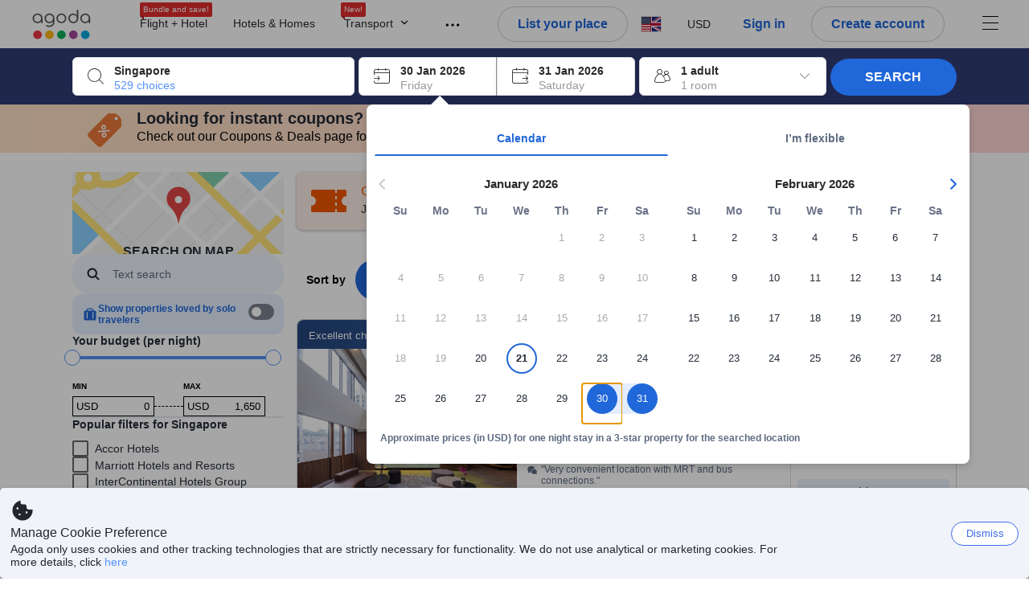

--- FILE ---
content_type: text/javascript
request_url: https://cdn6.agoda.net/cdn-accom-web/js/assets/browser-bundle/2305-fa8e06b38628.js
body_size: 36858
content:
(self.webpackChunk_mspa_accommodation_desktop_clientside=self.webpackChunk_mspa_accommodation_desktop_clientside||[]).push([["2305"],{86311:function(e,t,r){"use strict";r.d(t,{L:function(){return s}});var n=Object.prototype,i=n.toString,o=n.hasOwnProperty,a=new Map;function s(e,t){try{return function e(t,r){if(t===r)return!0;var n=i.call(t);if(n!==i.call(r))return!1;switch(n){case"[object Array]":if(t.length!==r.length)break;case"[object Object]":if(u(t,r))return!0;var a=Object.keys(t),s=Object.keys(r),c=a.length;if(c!==s.length)break;for(var l=0;l<c;++l)if(!o.call(r,a[l]))return!1;for(var l=0;l<c;++l){var f=a[l];if(!e(t[f],r[f]))return!1}return!0;case"[object Error]":return t.name===r.name&&t.message===r.message;case"[object Number]":if(t!=t)return r!=r;case"[object Boolean]":case"[object Date]":return+t==+r;case"[object RegExp]":case"[object String]":return t==""+r;case"[object Map]":case"[object Set]":if(t.size!==r.size)break;if(u(t,r))return!0;for(var h=t.entries(),p="[object Map]"===n;;){var d=h.next();if(d.done)break;var v=d.value,y=v[0],m=v[1];if(!r.has(y)||p&&!e(m,r.get(y)))return!1}return!0}return!1}(e,t)}finally{a.clear()}}function u(e,t){var r=a.get(e);if(r){if(r.has(t))return!0}else a.set(e,r=new Set);return r.add(t),!1}},539:function(e,t,r){"use strict";r.d(t,{D9:function(){return eo}});var n,i=r(98176),o=r(11873);function a(e){if("number"==typeof e||"boolean"==typeof e||"string"==typeof e||null==e)return null;if(Array.isArray(e))return a(e[0]);var t=[];return Object.keys(e).forEach(function(r){var n=a(e[r]);t.push({kind:"Field",name:{kind:"Name",value:r},selectionSet:n||void 0})}),{kind:"SelectionSet",selections:t}}var s={kind:"Document",definitions:[{kind:"OperationDefinition",operation:"query",name:null,variableDefinitions:null,directives:[],selectionSet:{kind:"SelectionSet",selections:[{kind:"Field",alias:null,name:{kind:"Name",value:"__typename"},arguments:[],directives:[],selectionSet:null}]}}]},u=function(){function e(){}return e.prototype.transformDocument=function(e){return e},e.prototype.transformForLink=function(e){return e},e.prototype.readQuery=function(e,t){return void 0===t&&(t=!1),this.read({query:e.query,variables:e.variables,optimistic:t})},e.prototype.readFragment=function(e,t){return void 0===t&&(t=!1),this.read({query:(0,o.ct)(e.fragment,e.fragmentName),variables:e.variables,rootId:e.id,optimistic:t})},e.prototype.writeQuery=function(e){this.write({dataId:"ROOT_QUERY",result:e.data,query:e.query,variables:e.variables})},e.prototype.writeFragment=function(e){this.write({dataId:e.id,result:e.data,variables:e.variables,query:(0,o.ct)(e.fragment,e.fragmentName)})},e.prototype.writeData=function(e){var t=e.id,r=e.data;if(void 0!==t){var n=null;try{n=this.read({rootId:t,optimistic:!1,query:s})}catch(e){}var i=n&&n.__typename||"__ClientData",o=Object.assign({__typename:i},r);this.writeFragment({id:t,fragment:{kind:"Document",definitions:[{kind:"FragmentDefinition",typeCondition:{kind:"NamedType",name:{kind:"Name",value:i||"__FakeType"}},name:{kind:"Name",value:"GeneratedClientQuery"},selectionSet:a(o)}]},data:o})}else this.writeQuery({query:{kind:"Document",definitions:[{kind:"OperationDefinition",operation:"query",name:{kind:"Name",value:"GeneratedClientQuery"},selectionSet:a(r)}]},data:r})},e}();n||(n={});var c=r(86311),l=null,f={},h=1,p=function(){function e(){this.id=["slot",h++,Date.now(),Math.random().toString(36).slice(2)].join(":")}return e.prototype.hasValue=function(){for(var e=l;e;e=e.parent)if(this.id in e.slots){var t=e.slots[this.id];if(t===f)break;return e!==l&&(l.slots[this.id]=t),!0}return l&&(l.slots[this.id]=f),!1},e.prototype.getValue=function(){if(this.hasValue())return l.slots[this.id]},e.prototype.withValue=function(e,t,r,n){var i,o=((i={__proto__:null})[this.id]=e,i),a=l;l={parent:a,slots:o};try{return t.apply(n,r)}finally{l=a}},e.bind=function(e){var t=l;return function(){var r=l;try{return l=t,e.apply(this,arguments)}finally{l=r}}},e.noContext=function(e,t,r){if(!l)return e.apply(r,t);var n=l;try{return l=null,e.apply(r,t)}finally{l=n}},e},d="@wry/context:Slot",v=Array,y=v[d]||function(){var e=p();try{Object.defineProperty(v,d,{value:v[d]=e,enumerable:!1,writable:!1,configurable:!1})}finally{return e}}();function m(){}y.bind,y.noContext;var b=function(){function e(e,t){void 0===e&&(e=1/0),void 0===t&&(t=m),this.max=e,this.dispose=t,this.map=new Map,this.newest=null,this.oldest=null}return e.prototype.has=function(e){return this.map.has(e)},e.prototype.get=function(e){var t=this.getEntry(e);return t&&t.value},e.prototype.getEntry=function(e){var t=this.map.get(e);if(t&&t!==this.newest){var r=t.older,n=t.newer;n&&(n.older=r),r&&(r.newer=n),t.older=this.newest,t.older.newer=t,t.newer=null,this.newest=t,t===this.oldest&&(this.oldest=n)}return t},e.prototype.set=function(e,t){var r=this.getEntry(e);return r?r.value=t:(r={key:e,value:t,newer:null,older:this.newest},this.newest&&(this.newest.newer=r),this.newest=r,this.oldest=this.oldest||r,this.map.set(e,r),r.value)},e.prototype.clean=function(){for(;this.oldest&&this.map.size>this.max;)this.delete(this.oldest.key)},e.prototype.delete=function(e){var t=this.map.get(e);return!!t&&(t===this.newest&&(this.newest=t.older),t===this.oldest&&(this.oldest=t.newer),t.newer&&(t.newer.older=t.older),t.older&&(t.older.newer=t.newer),this.map.delete(e),this.dispose(t.value,e),!0)},e}(),g=new y,E=[],k=[];function T(e,t){if(!e)throw Error(t||"assertion failure")}function S(e){switch(e.length){case 0:throw Error("unknown value");case 1:return e[0];case 2:throw e[1]}}var w=function(){function e(t,r){this.fn=t,this.args=r,this.parents=new Set,this.childValues=new Map,this.dirtyChildren=null,this.dirty=!0,this.recomputing=!1,this.value=[],++e.count}return e.prototype.recompute=function(){if(T(!this.recomputing,"already recomputing"),!(!function(e){var t=g.getValue();if(t)return e.parents.add(t),t.childValues.has(e)||t.childValues.set(e,[]),x(e)?N(t,e):D(t,e),t}(this)&&R(this))){var e,t,r;return x(this)?(e=this,t=A(e),g.withValue(e,O,[e]),function(e){if("function"==typeof e.subscribe)try{Q(e),e.unsubscribe=e.subscribe.apply(null,e.args)}catch(t){return e.setDirty(),!1}return!0}(e)&&((r=e).dirty=!1,x(r)||I(r)),t.forEach(R),S(e.value)):S(this.value)}},e.prototype.setDirty=function(){this.dirty||(this.dirty=!0,this.value.length=0,_(this),Q(this))},e.prototype.dispose=function(){var e=this;A(this).forEach(R),Q(this),this.parents.forEach(function(t){t.setDirty(),F(t,e)})},e.count=0,e}();function O(e){e.recomputing=!0,e.value.length=0;try{e.value[0]=e.fn.apply(null,e.args)}catch(t){e.value[1]=t}e.recomputing=!1}function x(e){return e.dirty||!!(e.dirtyChildren&&e.dirtyChildren.size)}function _(e){e.parents.forEach(function(t){return N(t,e)})}function I(e){e.parents.forEach(function(t){return D(t,e)})}function N(e,t){if(T(e.childValues.has(t)),T(x(t)),e.dirtyChildren){if(e.dirtyChildren.has(t))return}else e.dirtyChildren=k.pop()||new Set;e.dirtyChildren.add(t),_(e)}function D(e,t){T(e.childValues.has(t)),T(!x(t));var r,n,i=e.childValues.get(t);0===i.length?e.childValues.set(t,t.value.slice(0)):(r=t.value,(n=i.length)>0&&n===r.length&&i[n-1]===r[n-1]||e.setDirty()),C(e,t),x(e)||I(e)}function C(e,t){var r=e.dirtyChildren;r&&(r.delete(t),0===r.size&&(k.length<100&&k.push(r),e.dirtyChildren=null))}function R(e){return 0===e.parents.size&&"function"==typeof e.reportOrphan&&!0===e.reportOrphan()}function A(e){var t=E;return e.childValues.size>0&&(t=[],e.childValues.forEach(function(r,n){F(e,n),t.push(n)})),T(null===e.dirtyChildren),t}function F(e,t){t.parents.delete(e),e.childValues.delete(t),C(e,t)}function Q(e){var t=e.unsubscribe;"function"==typeof t&&(e.unsubscribe=void 0,t())}var M=function(){function e(e){this.weakness=e}return e.prototype.lookup=function(){for(var e=[],t=0;t<arguments.length;t++)e[t]=arguments[t];return this.lookupArray(e)},e.prototype.lookupArray=function(e){var t=this;return e.forEach(function(e){return t=t.getChildTrie(e)}),t.data||(t.data=Object.create(null))},e.prototype.getChildTrie=function(t){var r=this.weakness&&function(e){switch(typeof e){case"object":if(null===e)break;case"function":return!0}return!1}(t)?this.weak||(this.weak=new WeakMap):this.strong||(this.strong=new Map),n=r.get(t);return n||r.set(t,n=new e(this.weakness)),n},e}(),L=new M("function"==typeof WeakMap);function P(){for(var e=[],t=0;t<arguments.length;t++)e[t]=arguments[t];return L.lookupArray(e)}var K=new Set;function V(e,t){void 0===t&&(t=Object.create(null));var r=new b(t.max||65536,function(e){return e.dispose()}),n=!!t.disposable,i=t.makeCacheKey||P;function o(){if(!n||g.hasValue()){var o=i.apply(null,arguments);if(void 0===o)return e.apply(null,arguments);var a=Array.prototype.slice.call(arguments),s=r.get(o);s?s.args=a:(s=new w(e,a),r.set(o,s),s.subscribe=t.subscribe,n&&(s.reportOrphan=function(){return r.delete(o)}));var u=s.recompute();return r.set(o,s),K.add(r),g.hasValue()||(K.forEach(function(e){return e.clean()}),K.clear()),n?void 0:u}}return o.dirty=function(){var e=i.apply(null,arguments),t=void 0!==e&&r.get(e);t&&t.setDirty()},o}var q=r(2098),j=!1;function B(){var e=!j;return(0,o.Nu)()||(j=!0),e}var U=function(){function e(){}return e.prototype.ensureReady=function(){return Promise.resolve()},e.prototype.canBypassInit=function(){return!0},e.prototype.match=function(e,t,r){var n=r.store.get(e.id),i="ROOT_QUERY"===e.id;if(!n)return i;var o=n.__typename,a=void 0===o?i&&"Query":o;return a&&a===t||(B(),"heuristic")},e}();function G(e){e&&e.introspectionQueryResultData?(this.possibleTypesMap=this.parseIntrospectionResult(e.introspectionQueryResultData),this.isReady=!0):this.isReady=!1,this.match=this.match.bind(this)}G.prototype.match=function(e,t,r){(0,q.V1)(this.isReady,1);var n=r.store.get(e.id),i="ROOT_QUERY"===e.id;if(!n)return i;var o=n.__typename,a=void 0===o?i&&"Query":o;if((0,q.V1)(a,2),a===t)return!0;var s=this.possibleTypesMap[t];return!!(a&&s&&s.indexOf(a)>-1)},G.prototype.parseIntrospectionResult=function(e){var t={};return e.__schema.types.forEach(function(e){("UNION"===e.kind||"INTERFACE"===e.kind)&&(t[e.name]=e.possibleTypes.map(function(e){return e.name}))}),t};var Y=Object.prototype.hasOwnProperty,z=function(){function e(e){var t=this;void 0===e&&(e=Object.create(null)),this.data=e,this.depend=V(function(e){return t.data[e]},{disposable:!0,makeCacheKey:function(e){return e}})}return e.prototype.toObject=function(){return this.data},e.prototype.get=function(e){return this.depend(e),this.data[e]},e.prototype.set=function(e,t){t!==this.data[e]&&(this.data[e]=t,this.depend.dirty(e))},e.prototype.delete=function(e){Y.call(this.data,e)&&(delete this.data[e],this.depend.dirty(e))},e.prototype.clear=function(){this.replace(null)},e.prototype.replace=function(e){var t=this;e?(Object.keys(e).forEach(function(r){t.set(r,e[r])}),Object.keys(this.data).forEach(function(r){Y.call(e,r)||t.delete(r)})):Object.keys(this.data).forEach(function(e){t.delete(e)})},e}(),J=function(){function e(e){var t=this,r=void 0===e?{}:e,n=r.cacheKeyRoot,i=void 0===n?new M(o.et):n,a=r.freezeResults,s=this.executeStoreQuery,u=this.executeSelectionSet,c=this.executeSubSelectedArray;this.freezeResults=void 0!==a&&a,this.executeStoreQuery=V(function(e){return s.call(t,e)},{makeCacheKey:function(e){var t=e.query,r=e.rootValue,n=e.contextValue,o=e.variableValues,a=e.fragmentMatcher;if(n.store instanceof z)return i.lookup(n.store,t,a,JSON.stringify(o),r.id)}}),this.executeSelectionSet=V(function(e){return u.call(t,e)},{makeCacheKey:function(e){var t=e.selectionSet,r=e.rootValue,n=e.execContext;if(n.contextValue.store instanceof z)return i.lookup(n.contextValue.store,t,n.fragmentMatcher,JSON.stringify(n.variableValues),r.id)}}),this.executeSubSelectedArray=V(function(e){return c.call(t,e)},{makeCacheKey:function(e){var t=e.field,r=e.array,n=e.execContext;if(n.contextValue.store instanceof z)return i.lookup(n.contextValue.store,t,r,JSON.stringify(n.variableValues))}})}return e.prototype.readQueryFromStore=function(e){return this.diffQueryAgainstStore((0,i.Cl)((0,i.Cl)({},e),{returnPartialData:!1})).result},e.prototype.diffQueryAgainstStore=function(e){var t=e.store,r=e.query,n=e.variables,i=e.previousResult,a=e.returnPartialData,s=e.rootId,u=e.fragmentMatcherFunction,l=e.config,f=(0,o.AT)(r);n=(0,o.kp)({},(0,o.wY)(f),n);var h={store:t,dataIdFromObject:l&&l.dataIdFromObject,cacheRedirects:l&&l.cacheRedirects||{}},p=this.executeStoreQuery({query:r,rootValue:{type:"id",id:void 0===s?"ROOT_QUERY":s,generated:!0,typename:"Query"},contextValue:h,variableValues:n,fragmentMatcher:u}),d=p.missing&&p.missing.length>0;return d&&!(void 0===a||a)&&p.missing.forEach(function(e){if(!e.tolerable)throw new q.zU(8)}),i&&(0,c.L)(i,p.result)&&(p.result=i),{result:p.result,complete:!d}},e.prototype.executeStoreQuery=function(e){var t=e.query,r=e.rootValue,n=e.contextValue,i=e.variableValues,a=e.fragmentMatcher,s=(0,o.Vn)(t),u=(0,o.zK)(t),c=(0,o.JG)(u);return this.executeSelectionSet({selectionSet:s.selectionSet,rootValue:r,execContext:{query:t,fragmentMap:c,contextValue:n,variableValues:i,fragmentMatcher:void 0===a?W:a}})},e.prototype.executeSelectionSet=function(e){var t=this,r=e.selectionSet,n=e.rootValue,a=e.execContext,s=a.fragmentMap,u=a.contextValue,c=a.variableValues,l={result:null},f=[],h=u.store.get(n.id),p=h&&h.__typename||"ROOT_QUERY"===n.id&&"Query"||void 0;function d(e){var t;return e.missing&&(l.missing=l.missing||[],(t=l.missing).push.apply(t,e.missing)),e.result}return r.selections.forEach(function(e){var r;if((0,o.MS)(e,c))if((0,o.dt)(e)){var l=d(t.executeField(h,p,e,a));void 0!==l&&f.push(((r={})[(0,o.ue)(e)]=l,r))}else{var v=void 0;if((0,o.kd)(e))v=e;else if(!(v=s[e.name.value]))throw new q.zU(9);var y=v.typeCondition&&v.typeCondition.name.value,m=!y||a.fragmentMatcher(n,y,u);if(m){var b=t.executeSelectionSet({selectionSet:v.selectionSet,rootValue:n,execContext:a});"heuristic"===m&&b.missing&&(b=(0,i.Cl)((0,i.Cl)({},b),{missing:b.missing.map(function(e){return(0,i.Cl)((0,i.Cl)({},e),{tolerable:!0})})})),f.push(d(b))}}}),l.result=(0,o.IM)(f),this.freezeResults,l},e.prototype.executeField=function(e,t,r,n){var i=n.variableValues,a=n.contextValue,s=function(e,t,r,n,i,a){a.resultKey;var s=a.directives,u=r;(n||s)&&(u=(0,o.o5)(u,n,s));var c=void 0;if(e&&void 0===(c=e[u])&&i.cacheRedirects&&"string"==typeof t){var l=i.cacheRedirects[t];if(l){var f=l[r];f&&(c=f(e,n,{getCacheKey:function(e){var t=i.dataIdFromObject(e);return t&&(0,o.Uw)({id:t,typename:e.__typename})}}))}}return void 0===c?{result:c,missing:[{object:e,fieldName:u,tolerable:!1}]}:((0,o.Wi)(c)&&(c=c.json),{result:c})}(e,t,r.name.value,(0,o.MB)(r,i),a,{resultKey:(0,o.ue)(r),directives:(0,o.i2)(r,i)});return Array.isArray(s.result)?this.combineExecResults(s,this.executeSubSelectedArray({field:r,array:s.result,execContext:n})):r.selectionSet?null==s.result?s:this.combineExecResults(s,this.executeSelectionSet({selectionSet:r.selectionSet,rootValue:s.result,execContext:n})):(H(r,s.result),this.freezeResults,s)},e.prototype.combineExecResults=function(){for(var e,t=[],r=0;r<arguments.length;r++)t[r]=arguments[r];return t.forEach(function(t){t.missing&&(e=e||[]).push.apply(e,t.missing)}),{result:t.pop().result,missing:e}},e.prototype.executeSubSelectedArray=function(e){var t,r=this,n=e.field,i=e.array,o=e.execContext;function a(e){return e.missing&&(t=t||[]).push.apply(t,e.missing),e.result}return i=i.map(function(e){return null===e?null:Array.isArray(e)?a(r.executeSubSelectedArray({field:n,array:e,execContext:o})):n.selectionSet?a(r.executeSelectionSet({selectionSet:n.selectionSet,rootValue:e,execContext:o})):(H(n,e),e)}),this.freezeResults,{result:i,missing:t}},e}();function H(e,t){if(!e.selectionSet&&(0,o.d)(t))throw new q.zU(10)}function W(){return!0}var X=function(){function e(e){void 0===e&&(e=Object.create(null)),this.data=e}return e.prototype.toObject=function(){return this.data},e.prototype.get=function(e){return this.data[e]},e.prototype.set=function(e,t){this.data[e]=t},e.prototype.delete=function(e){this.data[e]=void 0},e.prototype.clear=function(){this.data=Object.create(null)},e.prototype.replace=function(e){this.data=e||Object.create(null)},e}(),$=function(e){function t(){var t=null!==e&&e.apply(this,arguments)||this;return t.type="WriteError",t}return(0,i.C6)(t,e),t}(Error),Z=function(){function e(){}return e.prototype.writeQueryToStore=function(e){var t=e.query,r=e.result,n=e.store,i=void 0===n?new z(void 0):n,o=e.variables,a=e.dataIdFromObject,s=e.fragmentMatcherFunction;return this.writeResultToStore({dataId:"ROOT_QUERY",result:r,document:t,store:i,variables:o,dataIdFromObject:a,fragmentMatcherFunction:s})},e.prototype.writeResultToStore=function(e){var t,r=e.dataId,n=e.result,i=e.document,a=e.store,s=void 0===a?new z(void 0):a,u=e.variables,c=e.dataIdFromObject,l=e.fragmentMatcherFunction,f=(0,o.Vu)(i);try{return this.writeSelectionSetToStore({result:n,dataId:r,selectionSet:f.selectionSet,context:{store:s,processedData:{},variables:(0,o.kp)({},(0,o.wY)(f),u),dataIdFromObject:c,fragmentMap:(0,o.JG)((0,o.zK)(i)),fragmentMatcherFunction:l}})}catch(e){throw t=new $("Error writing result to store for query:\n "+JSON.stringify(i)),t.message+="\n"+e.message,t.stack=e.stack,t}},e.prototype.writeSelectionSetToStore=function(e){var t=this,r=e.result,n=e.dataId,i=e.selectionSet,a=e.context,s=a.variables,u=a.store,c=a.fragmentMap;return i.selections.forEach(function(e){var i;if((0,o.MS)(e,s))if((0,o.dt)(e)){var u=r[(0,o.ue)(e)];if(void 0!==u)t.writeFieldToStore({dataId:n,value:u,field:e,context:a});else{var l=!1,f=!1;e.directives&&e.directives.length&&(l=e.directives.some(function(e){return e.name&&"defer"===e.name.value}),f=e.directives.some(function(e){return e.name&&"client"===e.name.value})),l||f||a.fragmentMatcherFunction}}else{var h=void 0;(0,o.kd)(e)?h=e:(h=(c||{})[e.name.value],(0,q.V1)(h,3));var p=!0;if(a.fragmentMatcherFunction&&h.typeCondition){var d=n||"self",v=(0,o.Uw)({id:d,typename:void 0}),y={store:new X(((i={})[d]=r,i)),cacheRedirects:{}},m=a.fragmentMatcherFunction(v,h.typeCondition.name.value,y);(0,o.KV)(),p=!!m}p&&t.writeSelectionSetToStore({result:r,selectionSet:h.selectionSet,dataId:n,context:a})}}),u},e.prototype.writeFieldToStore=function(e){var t,r,n,a=e.field,s=e.value,u=e.dataId,l=e.context,f=l.variables,h=l.dataIdFromObject,p=l.store,d=(0,o.Ii)(a,f);if(a.selectionSet&&null!==s)if(Array.isArray(s)){var v=u+"."+d;r=this.processArrayValue(s,v,a.selectionSet,l)}else{var y=u+"."+d,m=!0;if(ee(y)||(y="$"+y),h){var b=h(s);(0,q.V1)(!b||!ee(b),4),(b||"number"==typeof b&&0===b)&&(y=b,m=!1)}et(y,a,l.processedData)||this.writeSelectionSetToStore({dataId:y,result:s,selectionSet:a.selectionSet,context:l});var g=s.__typename;r=(0,o.Uw)({id:y,typename:g},m);var E=(n=p.get(u))&&n[d];if(E!==r&&(0,o.d)(E)){var k=void 0!==E.typename,T=void 0!==g,S=k&&T&&E.typename!==g;(0,q.V1)(!m||E.generated||S,5),(0,q.V1)(!k||T,6),E.generated&&(S?m||p.delete(E.id):function e(t,r,n){if(t===r)return!1;var a=n.get(t),s=n.get(r),u=!1;Object.keys(a).forEach(function(t){var r=a[t],i=s[t];(0,o.d)(r)&&ee(r.id)&&(0,o.d)(i)&&!(0,c.L)(r,i)&&e(r.id,i.id,n)&&(u=!0)}),n.delete(t);var l=(0,i.Cl)((0,i.Cl)({},a),s);return(0,c.L)(l,s)?u:(n.set(r,l),!0)}(E.id,r.id,p))}}else r=null!=s&&"object"==typeof s?{type:"json",json:s}:s;(n=p.get(u))&&(0,c.L)(r,n[d])||p.set(u,(0,i.Cl)((0,i.Cl)({},n),((t={})[d]=r,t)))},e.prototype.processArrayValue=function(e,t,r,n){var i=this;return e.map(function(e,a){if(null===e)return null;var s=t+"."+a;if(Array.isArray(e))return i.processArrayValue(e,s,r,n);var u=!0;if(n.dataIdFromObject){var c=n.dataIdFromObject(e);c&&(s=c,u=!1)}return et(s,r,n.processedData)||i.writeSelectionSetToStore({dataId:s,result:e,selectionSet:r,context:n}),(0,o.Uw)({id:s,typename:e.__typename},u)})},e}();function ee(e){return"$"===e[0]}function et(e,t,r){if(!r)return!1;if(r[e])if(r[e].indexOf(t)>=0)return!0;else r[e].push(t);else r[e]=[t];return!1}var er={fragmentMatcher:new U,dataIdFromObject:function(e){if(e.__typename){if(void 0!==e.id)return e.__typename+":"+e.id;if(void 0!==e._id)return e.__typename+":"+e._id}return null},addTypename:!0,resultCaching:!0,freezeResults:!1},en=Object.prototype.hasOwnProperty,ei=function(e){function t(t,r,n){var i=e.call(this,Object.create(null))||this;return i.optimisticId=t,i.parent=r,i.transaction=n,i}return(0,i.C6)(t,e),t.prototype.toObject=function(){return(0,i.Cl)((0,i.Cl)({},this.parent.toObject()),this.data)},t.prototype.get=function(e){return en.call(this.data,e)?this.data[e]:this.parent.get(e)},t}(X),eo=function(e){function t(t){void 0===t&&(t={});var r=e.call(this)||this;r.watches=new Set,r.typenameDocumentCache=new Map,r.cacheKeyRoot=new M(o.et),r.silenceBroadcast=!1,r.config=(0,i.Cl)((0,i.Cl)({},er),t),r.config.customResolvers&&(r.config.cacheRedirects=r.config.customResolvers),r.config.cacheResolvers&&(r.config.cacheRedirects=r.config.cacheResolvers),r.addTypename=!!r.config.addTypename,r.data=r.config.resultCaching?new z:new X,r.optimisticData=r.data,r.storeWriter=new Z,r.storeReader=new J({cacheKeyRoot:r.cacheKeyRoot,freezeResults:t.freezeResults});var n=r.maybeBroadcastWatch;return r.maybeBroadcastWatch=V(function(e){return n.call(r,e)},{makeCacheKey:function(e){if(!e.optimistic&&!e.previousResult&&r.data instanceof z)return r.cacheKeyRoot.lookup(e.query,JSON.stringify(e.variables))}}),r}return(0,i.C6)(t,e),t.prototype.restore=function(e){return e&&this.data.replace(e),this},t.prototype.extract=function(e){return void 0===e&&(e=!1),(e?this.optimisticData:this.data).toObject()},t.prototype.read=function(e){if("string"==typeof e.rootId&&void 0===this.data.get(e.rootId))return null;var t=this.config.fragmentMatcher,r=t&&t.match;return this.storeReader.readQueryFromStore({store:e.optimistic?this.optimisticData:this.data,query:this.transformDocument(e.query),variables:e.variables,rootId:e.rootId,fragmentMatcherFunction:r,previousResult:e.previousResult,config:this.config})||null},t.prototype.write=function(e){var t=this.config.fragmentMatcher,r=t&&t.match;this.storeWriter.writeResultToStore({dataId:e.dataId,result:e.result,variables:e.variables,document:this.transformDocument(e.query),store:this.data,dataIdFromObject:this.config.dataIdFromObject,fragmentMatcherFunction:r}),this.broadcastWatches()},t.prototype.diff=function(e){var t=this.config.fragmentMatcher,r=t&&t.match;return this.storeReader.diffQueryAgainstStore({store:e.optimistic?this.optimisticData:this.data,query:this.transformDocument(e.query),variables:e.variables,returnPartialData:e.returnPartialData,previousResult:e.previousResult,fragmentMatcherFunction:r,config:this.config})},t.prototype.watch=function(e){var t=this;return this.watches.add(e),function(){t.watches.delete(e)}},t.prototype.evict=function(e){throw new q.zU(7)},t.prototype.reset=function(){return this.data.clear(),this.broadcastWatches(),Promise.resolve()},t.prototype.removeOptimistic=function(e){for(var t=[],r=0,n=this.optimisticData;n instanceof ei;)n.optimisticId===e?++r:t.push(n),n=n.parent;if(r>0){for(this.optimisticData=n;t.length>0;){var i=t.pop();this.performTransaction(i.transaction,i.optimisticId)}this.broadcastWatches()}},t.prototype.performTransaction=function(e,t){var r=this.data,n=this.silenceBroadcast;this.silenceBroadcast=!0,"string"==typeof t&&(this.data=this.optimisticData=new ei(t,this.optimisticData,e));try{e(this)}finally{this.silenceBroadcast=n,this.data=r}this.broadcastWatches()},t.prototype.recordOptimisticTransaction=function(e,t){return this.performTransaction(e,t)},t.prototype.transformDocument=function(e){if(this.addTypename){var t=this.typenameDocumentCache.get(e);return t||(t=(0,o.XY)(e),this.typenameDocumentCache.set(e,t),this.typenameDocumentCache.set(t,t)),t}return e},t.prototype.broadcastWatches=function(){var e=this;this.silenceBroadcast||this.watches.forEach(function(t){return e.maybeBroadcastWatch(t)})},t.prototype.maybeBroadcastWatch=function(e){e.callback(this.diff({query:e.query,variables:e.variables,previousResult:e.previousResult&&e.previousResult(),optimistic:e.optimistic}))},t}(u)},83762:function(e,t,r){"use strict";r.d(t,{Ri:function(){return D}});var n,i,o,a,s=r(98176),u=r(11873),c=r(86311),l=r(15677),f=r(17883),h=r(9603),p=r(2098),d=r(53129);(n=o||(o={}))[n.loading=1]="loading",n[n.setVariables=2]="setVariables",n[n.fetchMore=3]="fetchMore",n[n.refetch=4]="refetch",n[n.poll=6]="poll",n[n.ready=7]="ready",n[n.error=8]="error";var v=function(e){function t(){return null!==e&&e.apply(this,arguments)||this}return(0,s.C6)(t,e),t.prototype[h.A]=function(){return this},t.prototype["@@observable"]=function(){return this},t}(l.A);function y(e){return Array.isArray(e)&&e.length>0}var m=function(e){var t="";return y(e.graphQLErrors)&&e.graphQLErrors.forEach(function(e){var r=e?e.message:"Error message not found.";t+="GraphQL error: "+r+"\n"}),e.networkError&&(t+="Network error: "+e.networkError.message+"\n"),t=t.replace(/\n$/,"")},b=function(e){function t(r){var n=r.graphQLErrors,i=r.networkError,o=r.errorMessage,a=r.extraInfo,s=e.call(this,o)||this;return s.graphQLErrors=n||[],s.networkError=i||null,o?s.message=o:s.message=m(s),s.extraInfo=a,s.__proto__=t.prototype,s}return(0,s.C6)(t,e),t}(Error);(i=a||(a={}))[i.normal=1]="normal",i[i.refetch=2]="refetch",i[i.poll=3]="poll";var g=function(e){function t(t){var r=t.queryManager,n=t.options,i=t.shouldSubscribe,o=e.call(this,function(e){return o.onSubscribe(e)})||this;o.observers=new Set,o.subscriptions=new Set,o.isTornDown=!1,o.options=n,o.variables=n.variables||{},o.queryId=r.generateQueryId(),o.shouldSubscribe=void 0===i||i;var a=(0,u.Vu)(n.query);return o.queryName=a&&a.name&&a.name.value,o.queryManager=r,o}return(0,s.C6)(t,e),t.prototype.result=function(){var e=this;return new Promise(function(t,r){var n={next:function(r){t(r),e.observers.delete(n),e.observers.size||e.queryManager.removeQuery(e.queryId),setTimeout(function(){i.unsubscribe()},0)},error:r},i=e.subscribe(n)})},t.prototype.currentResult=function(){var e=this.getCurrentResult();return void 0===e.data&&(e.data={}),e},t.prototype.getCurrentResult=function(){if(this.isTornDown){var e,t=this.lastResult;return{data:!this.lastError&&t&&t.data||void 0,error:this.lastError,loading:!1,networkStatus:o.error}}var r=this.queryManager.getCurrentQueryResult(this),n=r.data,i=r.partial,a=this.queryManager.queryStore.get(this.queryId),u=this.options.fetchPolicy;if(a){var c,l=a.networkStatus;if(void 0===(c=this.options.errorPolicy)&&(c="none"),a&&(a.networkError||"none"===c&&y(a.graphQLErrors)))return{data:void 0,loading:!1,networkStatus:l,error:new b({graphQLErrors:a.graphQLErrors,networkError:a.networkError})};a.variables&&(this.options.variables=(0,s.Cl)((0,s.Cl)({},this.options.variables),a.variables),this.variables=this.options.variables),e={data:n,loading:l<7,networkStatus:l},a.graphQLErrors&&"all"===this.options.errorPolicy&&(e.errors=a.graphQLErrors)}else{var f="network-only"===u||"no-cache"===u||i&&"cache-only"!==u;e={data:n,loading:f,networkStatus:f?o.loading:o.ready}}return i||this.updateLastResult((0,s.Cl)((0,s.Cl)({},e),{stale:!1})),(0,s.Cl)((0,s.Cl)({},e),{partial:i})},t.prototype.isDifferentFromLastResult=function(e){var t=this.lastResultSnapshot;return!(t&&e&&t.networkStatus===e.networkStatus&&t.stale===e.stale&&(0,c.L)(t.data,e.data))},t.prototype.getLastResult=function(){return this.lastResult},t.prototype.getLastError=function(){return this.lastError},t.prototype.resetLastResults=function(){delete this.lastResult,delete this.lastResultSnapshot,delete this.lastError,this.isTornDown=!1},t.prototype.resetQueryStoreErrors=function(){var e=this.queryManager.queryStore.get(this.queryId);e&&(e.networkError=null,e.graphQLErrors=[])},t.prototype.refetch=function(e){var t=this.options.fetchPolicy;return"cache-only"===t?Promise.reject(new p.zU(1)):("no-cache"!==t&&"cache-and-network"!==t&&(t="network-only"),(0,c.L)(this.variables,e)||(this.variables=(0,s.Cl)((0,s.Cl)({},this.variables),e)),(0,c.L)(this.options.variables,this.variables)||(this.options.variables=(0,s.Cl)((0,s.Cl)({},this.options.variables),this.variables)),this.queryManager.fetchQuery(this.queryId,(0,s.Cl)((0,s.Cl)({},this.options),{fetchPolicy:t}),a.refetch))},t.prototype.fetchMore=function(e){var t=this;(0,p.V1)(e.updateQuery,2);var r=(0,s.Cl)((0,s.Cl)({},e.query?e:(0,s.Cl)((0,s.Cl)((0,s.Cl)({},this.options),e),{variables:(0,s.Cl)((0,s.Cl)({},this.variables),e.variables)})),{fetchPolicy:"network-only"}),n=this.queryManager.generateQueryId();return this.queryManager.fetchQuery(n,r,a.normal,this.queryId).then(function(i){return t.updateQuery(function(t){return e.updateQuery(t,{fetchMoreResult:i.data,variables:r.variables})}),t.queryManager.stopQuery(n),i},function(e){throw t.queryManager.stopQuery(n),e})},t.prototype.subscribeToMore=function(e){var t=this,r=this.queryManager.startGraphQLSubscription({query:e.document,variables:e.variables}).subscribe({next:function(r){var n=e.updateQuery;n&&t.updateQuery(function(e,t){return n(e,{subscriptionData:r,variables:t.variables})})},error:function(t){if(e.onError)return void e.onError(t)}});return this.subscriptions.add(r),function(){t.subscriptions.delete(r)&&r.unsubscribe()}},t.prototype.setOptions=function(e){var t=this.options.fetchPolicy;this.options=(0,s.Cl)((0,s.Cl)({},this.options),e),e.pollInterval?this.startPolling(e.pollInterval):0===e.pollInterval&&this.stopPolling();var r=e.fetchPolicy;return this.setVariables(this.options.variables,t!==r&&("cache-only"===t||"standby"===t||"network-only"===r),e.fetchResults)},t.prototype.setVariables=function(e,t,r){return(void 0===t&&(t=!1),void 0===r&&(r=!0),this.isTornDown=!1,e=e||this.variables,!t&&(0,c.L)(e,this.variables))?this.observers.size&&r?this.result():Promise.resolve():(this.variables=this.options.variables=e,this.observers.size)?this.queryManager.fetchQuery(this.queryId,this.options):Promise.resolve()},t.prototype.updateQuery=function(e){var t=this.queryManager,r=t.getQueryWithPreviousResult(this.queryId),n=r.previousResult,i=r.variables,o=r.document,a=(0,u.VL)(function(){return e(n,{variables:i})});a&&(t.dataStore.markUpdateQueryResult(o,i,a),t.broadcastQueries())},t.prototype.stopPolling=function(){this.queryManager.stopPollingQuery(this.queryId),this.options.pollInterval=void 0},t.prototype.startPolling=function(e){T(this),this.options.pollInterval=e,this.queryManager.startPollingQuery(this.options,this.queryId)},t.prototype.updateLastResult=function(e){var t=this.lastResult;return this.lastResult=e,this.lastResultSnapshot=this.queryManager.assumeImmutableResults?e:(0,u.mg)(e),t},t.prototype.onSubscribe=function(e){var t=this;try{var r=e._subscription._observer;r&&!r.error&&(r.error=E)}catch(e){}var n=!this.observers.size;return this.observers.add(e),e.next&&this.lastResult&&e.next(this.lastResult),e.error&&this.lastError&&e.error(this.lastError),n&&this.setUpQuery(),function(){t.observers.delete(e)&&!t.observers.size&&t.tearDownQuery()}},t.prototype.setUpQuery=function(){var e=this,t=this.queryManager,r=this.queryId;this.shouldSubscribe&&t.addObservableQuery(r,this),this.options.pollInterval&&(T(this),t.startPollingQuery(this.options,r));var n=function(t){e.updateLastResult((0,s.Cl)((0,s.Cl)({},e.lastResult),{errors:t.graphQLErrors,networkStatus:o.error,loading:!1})),k(e.observers,"error",e.lastError=t)};t.observeQuery(r,this.options,{next:function(r){if(e.lastError||e.isDifferentFromLastResult(r)){var n=e.updateLastResult(r),i=e.options,o=i.query,a=i.variables,s=i.fetchPolicy;t.transform(o).hasClientExports?t.getLocalState().addExportedVariables(o,a).then(function(i){var a=e.variables;e.variables=e.options.variables=i,!r.loading&&n&&"cache-only"!==s&&t.transform(o).serverQuery&&!(0,c.L)(a,i)?e.refetch():k(e.observers,"next",r)}):k(e.observers,"next",r)}},error:n}).catch(n)},t.prototype.tearDownQuery=function(){var e=this.queryManager;this.isTornDown=!0,e.stopPollingQuery(this.queryId),this.subscriptions.forEach(function(e){return e.unsubscribe()}),this.subscriptions.clear(),e.removeObservableQuery(this.queryId),e.stopQuery(this.queryId),this.observers.clear()},t}(v);function E(e){}function k(e,t,r){var n=[];e.forEach(function(e){return e[t]&&n.push(e)}),n.forEach(function(e){return e[t](r)})}function T(e){var t=e.options.fetchPolicy;(0,p.V1)("cache-first"!==t&&"cache-only"!==t,3)}var S=function(){function e(){this.store={}}return e.prototype.getStore=function(){return this.store},e.prototype.get=function(e){return this.store[e]},e.prototype.initMutation=function(e,t,r){this.store[e]={mutation:t,variables:r||{},loading:!0,error:null}},e.prototype.markMutationError=function(e,t){var r=this.store[e];r&&(r.loading=!1,r.error=t)},e.prototype.markMutationResult=function(e){var t=this.store[e];t&&(t.loading=!1,t.error=null)},e.prototype.reset=function(){this.store={}},e}(),w=function(){function e(){this.store={}}return e.prototype.getStore=function(){return this.store},e.prototype.get=function(e){return this.store[e]},e.prototype.initQuery=function(e){var t,r=this.store[e.queryId];(0,p.V1)(!r||r.document===e.document||(0,c.L)(r.document,e.document),19);var n=!1,i=null;e.storePreviousVariables&&r&&r.networkStatus!==o.loading&&!(0,c.L)(r.variables,e.variables)&&(n=!0,i=r.variables),t=n?o.setVariables:e.isPoll?o.poll:e.isRefetch?o.refetch:o.loading;var a=[];r&&r.graphQLErrors&&(a=r.graphQLErrors),this.store[e.queryId]={document:e.document,variables:e.variables,previousVariables:i,networkError:null,graphQLErrors:a,networkStatus:t,metadata:e.metadata},"string"==typeof e.fetchMoreForQueryId&&this.store[e.fetchMoreForQueryId]&&(this.store[e.fetchMoreForQueryId].networkStatus=o.fetchMore)},e.prototype.markQueryResult=function(e,t,r){this.store&&this.store[e]&&(this.store[e].networkError=null,this.store[e].graphQLErrors=y(t.errors)?t.errors:[],this.store[e].previousVariables=null,this.store[e].networkStatus=o.ready,"string"==typeof r&&this.store[r]&&(this.store[r].networkStatus=o.ready))},e.prototype.markQueryError=function(e,t,r){this.store&&this.store[e]&&(this.store[e].networkError=t,this.store[e].networkStatus=o.error,"string"==typeof r&&this.markQueryResultClient(r,!0))},e.prototype.markQueryResultClient=function(e,t){var r=this.store&&this.store[e];r&&(r.networkError=null,r.previousVariables=null,t&&(r.networkStatus=o.ready))},e.prototype.stopQuery=function(e){delete this.store[e]},e.prototype.reset=function(e){var t=this;Object.keys(this.store).forEach(function(r){0>e.indexOf(r)?t.stopQuery(r):t.store[r].networkStatus=o.loading})},e}(),O=function(){function e(e){var t=e.cache,r=e.client,n=e.resolvers,i=e.fragmentMatcher;this.cache=t,r&&(this.client=r),n&&this.addResolvers(n),i&&this.setFragmentMatcher(i)}return e.prototype.addResolvers=function(e){var t=this;this.resolvers=this.resolvers||{},Array.isArray(e)?e.forEach(function(e){t.resolvers=(0,u.D9)(t.resolvers,e)}):this.resolvers=(0,u.D9)(this.resolvers,e)},e.prototype.setResolvers=function(e){this.resolvers={},this.addResolvers(e)},e.prototype.getResolvers=function(){return this.resolvers||{}},e.prototype.runResolvers=function(e){var t=e.document,r=e.remoteResult,n=e.context,i=e.variables,o=e.onlyRunForcedResolvers,a=void 0!==o&&o;return(0,s.sH)(this,void 0,void 0,function(){return(0,s.YH)(this,function(e){return t?[2,this.resolveDocument(t,r.data,n,i,this.fragmentMatcher,a).then(function(e){return(0,s.Cl)((0,s.Cl)({},r),{data:e.result})})]:[2,r]})})},e.prototype.setFragmentMatcher=function(e){this.fragmentMatcher=e},e.prototype.getFragmentMatcher=function(){return this.fragmentMatcher},e.prototype.clientQuery=function(e){return(0,u.d8)(["client"],e)&&this.resolvers?e:null},e.prototype.serverQuery=function(e){return this.resolvers?(0,u.er)(e):e},e.prototype.prepareContext=function(e){void 0===e&&(e={});var t=this.cache;return(0,s.Cl)((0,s.Cl)({},e),{cache:t,getCacheKey:function(e){if(t.config)return t.config.dataIdFromObject(e);(0,p.V1)(!1,6)}})},e.prototype.addExportedVariables=function(e,t,r){return void 0===t&&(t={}),void 0===r&&(r={}),(0,s.sH)(this,void 0,void 0,function(){return(0,s.YH)(this,function(n){return e?[2,this.resolveDocument(e,this.buildRootValueFromCache(e,t)||{},this.prepareContext(r),t).then(function(e){return(0,s.Cl)((0,s.Cl)({},t),e.exportedVariables)})]:[2,(0,s.Cl)({},t)]})})},e.prototype.shouldForceResolvers=function(e){var t=!1;return(0,d.visit)(e,{Directive:{enter:function(e){if("client"===e.name.value&&e.arguments&&(t=e.arguments.some(function(e){return"always"===e.name.value&&"BooleanValue"===e.value.kind&&!0===e.value.value})))return d.BREAK}}}),t},e.prototype.buildRootValueFromCache=function(e,t){return this.cache.diff({query:(0,u.zc)(e),variables:t,returnPartialData:!0,optimistic:!1}).result},e.prototype.resolveDocument=function(e,t,r,n,i,o){return void 0===r&&(r={}),void 0===n&&(n={}),void 0===i&&(i=function(){return!0}),void 0===o&&(o=!1),(0,s.sH)(this,void 0,void 0,function(){var a,c,l,f,h,p,d,v,y;return(0,s.YH)(this,function(m){return a=(0,u.Vn)(e),c=(0,u.zK)(e),l=(0,u.JG)(c),h=(f=a.operation)?f.charAt(0).toUpperCase()+f.slice(1):"Query",p=this,d=p.cache,v=p.client,y={fragmentMap:l,context:(0,s.Cl)((0,s.Cl)({},r),{cache:d,client:v}),variables:n,fragmentMatcher:i,defaultOperationType:h,exportedVariables:{},onlyRunForcedResolvers:o},[2,this.resolveSelectionSet(a.selectionSet,t,y).then(function(e){return{result:e,exportedVariables:y.exportedVariables}})]})})},e.prototype.resolveSelectionSet=function(e,t,r){return(0,s.sH)(this,void 0,void 0,function(){var n,i,o,a,c,l=this;return(0,s.YH)(this,function(f){return n=r.fragmentMap,i=r.context,o=r.variables,a=[t],c=function(e){return(0,s.sH)(l,void 0,void 0,function(){var c,l;return(0,s.YH)(this,function(s){return(0,u.MS)(e,o)?(0,u.dt)(e)?[2,this.resolveField(e,t,r).then(function(t){var r;void 0!==t&&a.push(((r={})[(0,u.ue)(e)]=t,r))})]:((0,u.kd)(e)?c=e:(c=n[e.name.value],(0,p.V1)(c,7)),c&&c.typeCondition&&(l=c.typeCondition.name.value,r.fragmentMatcher(t,l,i)))?[2,this.resolveSelectionSet(c.selectionSet,t,r).then(function(e){a.push(e)})]:[2]:[2]})})},[2,Promise.all(e.selections.map(c)).then(function(){return(0,u.IM)(a)})]})})},e.prototype.resolveField=function(e,t,r){return(0,s.sH)(this,void 0,void 0,function(){var n,i,o,a,c,l,f,h,p,d=this;return(0,s.YH)(this,function(s){return n=r.variables,a=(i=e.name.value)!==(o=(0,u.ue)(e)),l=Promise.resolve(c=t[o]||t[i]),(!r.onlyRunForcedResolvers||this.shouldForceResolvers(e))&&(f=t.__typename||r.defaultOperationType,(h=this.resolvers&&this.resolvers[f])&&(p=h[a?i:o])&&(l=Promise.resolve(p(t,(0,u.MB)(e,n),r.context,{field:e,fragmentMap:r.fragmentMap})))),[2,l.then(function(t){return(void 0===t&&(t=c),e.directives&&e.directives.forEach(function(e){"export"===e.name.value&&e.arguments&&e.arguments.forEach(function(e){"as"===e.name.value&&"StringValue"===e.value.kind&&(r.exportedVariables[e.value.value]=t)})}),e.selectionSet&&null!=t)?Array.isArray(t)?d.resolveSubSelectedArray(e,t,r):e.selectionSet?d.resolveSelectionSet(e.selectionSet,t,r):void 0:t})]})})},e.prototype.resolveSubSelectedArray=function(e,t,r){var n=this;return Promise.all(t.map(function(t){return null===t?null:Array.isArray(t)?n.resolveSubSelectedArray(e,t,r):e.selectionSet?n.resolveSelectionSet(e.selectionSet,t,r):void 0}))},e}();function x(e){var t=new Set,r=null;return new v(function(n){return t.add(n),r=r||e.subscribe({next:function(e){t.forEach(function(t){return t.next&&t.next(e)})},error:function(e){t.forEach(function(t){return t.error&&t.error(e)})},complete:function(){t.forEach(function(e){return e.complete&&e.complete()})}}),function(){t.delete(n)&&!t.size&&r&&(r.unsubscribe(),r=null)}})}var _=Object.prototype.hasOwnProperty,I=function(){function e(e){var t=e.link,r=e.queryDeduplication,n=e.store,i=e.onBroadcast,o=e.ssrMode,a=e.clientAwareness,s=e.localState,c=e.assumeImmutableResults;this.mutationStore=new S,this.queryStore=new w,this.clientAwareness={},this.idCounter=1,this.queries=new Map,this.fetchQueryRejectFns=new Map,this.transformCache=new(u.et?WeakMap:Map),this.inFlightLinkObservables=new Map,this.pollingInfoByQueryId=new Map,this.link=t,this.queryDeduplication=void 0!==r&&r,this.dataStore=n,this.onBroadcast=void 0===i?function(){}:i,this.clientAwareness=void 0===a?{}:a,this.localState=s||new O({cache:n.getCache()}),this.ssrMode=void 0!==o&&o,this.assumeImmutableResults=!!c}return e.prototype.stop=function(){var e=this;this.queries.forEach(function(t,r){e.stopQueryNoBroadcast(r)}),this.fetchQueryRejectFns.forEach(function(e){e(new p.zU(8))})},e.prototype.mutate=function(e){var t=e.mutation,r=e.variables,n=e.optimisticResponse,i=e.updateQueries,o=e.refetchQueries,a=void 0===o?[]:o,c=e.awaitRefetchQueries,l=void 0!==c&&c,f=e.update,h=e.errorPolicy,d=void 0===h?"none":h,v=e.fetchPolicy,m=e.context,g=void 0===m?{}:m;return(0,s.sH)(this,void 0,void 0,function(){var e,o,c,h=this;return(0,s.YH)(this,function(m){switch(m.label){case 0:if((0,p.V1)(t,9),(0,p.V1)(!v||"no-cache"===v,10),e=this.generateQueryId(),t=this.transform(t).document,this.setQuery(e,function(){return{document:t}}),r=this.getVariables(t,r),!this.transform(t).hasClientExports)return[3,2];return[4,this.localState.addExportedVariables(t,r,g)];case 1:r=m.sent(),m.label=2;case 2:return o=function(){var e={};return i&&h.queries.forEach(function(t,r){var n=t.observableQuery;if(n){var o=n.queryName;o&&_.call(i,o)&&(e[r]={updater:i[o],query:h.queryStore.get(r)})}}),e},this.mutationStore.initMutation(e,t,r),this.dataStore.markMutationInit({mutationId:e,document:t,variables:r,updateQueries:o(),update:f,optimisticResponse:n}),this.broadcastQueries(),c=this,[2,new Promise(function(i,h){var p,m;c.getObservableFromLink(t,(0,s.Cl)((0,s.Cl)({},g),{optimisticResponse:n}),r,!1).subscribe({next:function(n){if((0,u.to)(n)&&"none"===d){m=new b({graphQLErrors:n.errors});return}c.mutationStore.markMutationResult(e),"no-cache"!==v&&c.dataStore.markMutationResult({mutationId:e,result:n,document:t,variables:r,updateQueries:o(),update:f}),p=n},error:function(t){c.mutationStore.markMutationError(e,t),c.dataStore.markMutationComplete({mutationId:e,optimisticResponse:n}),c.broadcastQueries(),c.setQuery(e,function(){return{document:null}}),h(new b({networkError:t}))},complete:function(){if(m&&c.mutationStore.markMutationError(e,m),c.dataStore.markMutationComplete({mutationId:e,optimisticResponse:n}),c.broadcastQueries(),m)return void h(m);"function"==typeof a&&(a=a(p));var t=[];y(a)&&a.forEach(function(e){if("string"==typeof e)c.queries.forEach(function(r){var n=r.observableQuery;n&&n.queryName===e&&t.push(n.refetch())});else{var r={query:e.query,variables:e.variables,fetchPolicy:"network-only"};e.context&&(r.context=e.context),t.push(c.query(r))}}),Promise.all(l?t:[]).then(function(){c.setQuery(e,function(){return{document:null}}),"ignore"===d&&p&&(0,u.to)(p)&&delete p.errors,i(p)})}})})]}})})},e.prototype.fetchQuery=function(e,t,r,n){return(0,s.sH)(this,void 0,void 0,function(){var i,o,c,l,f,h,p,d,v,y,m,g,E,k,T,S,w,O,x=this;return(0,s.YH)(this,function(_){switch(_.label){case 0:if(o=void 0===(i=t.metadata)?null:i,l=void 0===(c=t.fetchPolicy)?"cache-first":c,h=void 0===(f=t.context)?{}:f,p=this.transform(t.query).document,d=this.getVariables(p,t.variables),!this.transform(p).hasClientExports)return[3,2];return[4,this.localState.addExportedVariables(p,d,h)];case 1:d=_.sent(),_.label=2;case 2:if(t=(0,s.Cl)((0,s.Cl)({},t),{variables:d}),m=y="network-only"===l||"no-cache"===l,y||(E=(g=this.dataStore.getCache().diff({query:p,variables:d,returnPartialData:!0,optimistic:!1})).complete,k=g.result,m=!E||"cache-and-network"===l,v=k),T=m&&"cache-only"!==l&&"standby"!==l,(0,u.d8)(["live"],p)&&(T=!0),S=this.idCounter++,w="no-cache"!==l?this.updateQueryWatch(e,p,t):void 0,this.setQuery(e,function(){return{document:p,lastRequestId:S,invalidated:!0,cancel:w}}),this.invalidate(n),this.queryStore.initQuery({queryId:e,document:p,storePreviousVariables:T,variables:d,isPoll:r===a.poll,isRefetch:r===a.refetch,metadata:o,fetchMoreForQueryId:n}),this.broadcastQueries(),T){if(O=this.fetchRequest({requestId:S,queryId:e,document:p,options:t,fetchMoreForQueryId:n}).catch(function(t){if(t.hasOwnProperty("graphQLErrors"))throw t;throw S>=x.getQuery(e).lastRequestId&&(x.queryStore.markQueryError(e,t,n),x.invalidate(e),x.invalidate(n),x.broadcastQueries()),new b({networkError:t})}),"cache-and-network"!==l)return[2,O];O.catch(function(){})}if(this.queryStore.markQueryResultClient(e,!T),this.invalidate(e),this.invalidate(n),this.transform(p).hasForcedResolvers)return[2,this.localState.runResolvers({document:p,remoteResult:{data:v},context:h,variables:d,onlyRunForcedResolvers:!0}).then(function(r){return x.markQueryResult(e,r,t,n),x.broadcastQueries(),r})];return this.broadcastQueries(),[2,{data:v}]}})})},e.prototype.markQueryResult=function(e,t,r,n){var i=r.fetchPolicy,o=r.variables,a=r.errorPolicy;"no-cache"===i?this.setQuery(e,function(){return{newData:{result:t.data,complete:!0}}}):this.dataStore.markQueryResult(t,this.getQuery(e).document,o,n,"ignore"===a||"all"===a)},e.prototype.queryListenerForObserver=function(e,t,r){var n=this;function i(e,t){if(r[e])try{r[e](t)}catch(e){}}return function(r,o){if(n.invalidate(e,!1),r){var a=n.getQuery(e),s=a.observableQuery,u=a.document,c=s?s.options.fetchPolicy:t.fetchPolicy;if("standby"!==c){var l=r.networkStatus<7,f=s&&s.getLastResult(),h=!!(f&&f.networkStatus!==r.networkStatus),p=t.returnPartialData||!o&&r.previousVariables||h&&t.notifyOnNetworkStatusChange||"cache-only"===c||"cache-and-network"===c;if(!l||p){var d=y(r.graphQLErrors),v=s&&s.options.errorPolicy||t.errorPolicy||"none";if("none"===v&&d||r.networkError)return i("error",new b({graphQLErrors:r.graphQLErrors,networkError:r.networkError}));try{var m=void 0,g=void 0;if(o)"no-cache"!==c&&"network-only"!==c&&n.setQuery(e,function(){return{newData:null}}),m=o.result,g=!o.complete;else{var E=s&&s.getLastError(),k="none"!==v&&(E&&E.graphQLErrors)!==r.graphQLErrors;if(f&&f.data&&!k)m=f.data,g=!1;else{var T=n.dataStore.getCache().diff({query:u,variables:r.previousVariables||r.variables,returnPartialData:!0,optimistic:!0});m=T.result,g=!T.complete}}var S=g&&!(t.returnPartialData||"cache-only"===c),w={data:S?f&&f.data:m,loading:l,networkStatus:r.networkStatus,stale:S};"all"===v&&d&&(w.errors=r.graphQLErrors),i("next",w)}catch(e){i("error",new b({networkError:e}))}}}}}},e.prototype.transform=function(e){var t=this.transformCache;if(!t.has(e)){var r=this.dataStore.getCache(),n=r.transformDocument(e),i=(0,u.hX)(r.transformForLink(n)),o=this.localState.clientQuery(n),a=this.localState.serverQuery(i),s={document:n,hasClientExports:(0,u.f2)(n),hasForcedResolvers:this.localState.shouldForceResolvers(n),clientQuery:o,serverQuery:a,defaultVars:(0,u.wY)((0,u.Vu)(n))},c=function(e){e&&!t.has(e)&&t.set(e,s)};c(e),c(n),c(o),c(a)}return t.get(e)},e.prototype.getVariables=function(e,t){return(0,s.Cl)((0,s.Cl)({},this.transform(e).defaultVars),t)},e.prototype.watchQuery=function(e,t){return void 0===t&&(t=!0),(0,p.V1)("standby"!==e.fetchPolicy,11),e.variables=this.getVariables(e.query,e.variables),void 0===e.notifyOnNetworkStatusChange&&(e.notifyOnNetworkStatusChange=!1),new g({queryManager:this,options:(0,s.Cl)({},e),shouldSubscribe:t})},e.prototype.query=function(e){var t=this;return(0,p.V1)(e.query,12),(0,p.V1)("Document"===e.query.kind,13),(0,p.V1)(!e.returnPartialData,14),(0,p.V1)(!e.pollInterval,15),new Promise(function(r,n){var i=t.watchQuery(e,!1);t.fetchQueryRejectFns.set("query:"+i.queryId,n),i.result().then(r,n).then(function(){return t.fetchQueryRejectFns.delete("query:"+i.queryId)})})},e.prototype.generateQueryId=function(){return String(this.idCounter++)},e.prototype.stopQueryInStore=function(e){this.stopQueryInStoreNoBroadcast(e),this.broadcastQueries()},e.prototype.stopQueryInStoreNoBroadcast=function(e){this.stopPollingQuery(e),this.queryStore.stopQuery(e),this.invalidate(e)},e.prototype.addQueryListener=function(e,t){this.setQuery(e,function(e){return e.listeners.add(t),{invalidated:!1}})},e.prototype.updateQueryWatch=function(e,t,r){var n=this,i=this.getQuery(e).cancel;return i&&i(),this.dataStore.getCache().watch({query:t,variables:r.variables,optimistic:!0,previousResult:function(){var t=null,r=n.getQuery(e).observableQuery;if(r){var i=r.getLastResult();i&&(t=i.data)}return t},callback:function(t){n.setQuery(e,function(){return{invalidated:!0,newData:t}})}})},e.prototype.addObservableQuery=function(e,t){this.setQuery(e,function(){return{observableQuery:t}})},e.prototype.removeObservableQuery=function(e){var t=this.getQuery(e).cancel;this.setQuery(e,function(){return{observableQuery:null}}),t&&t()},e.prototype.clearStore=function(){this.fetchQueryRejectFns.forEach(function(e){e(new p.zU(16))});var e=[];return this.queries.forEach(function(t,r){t.observableQuery&&e.push(r)}),this.queryStore.reset(e),this.mutationStore.reset(),this.dataStore.reset()},e.prototype.resetStore=function(){var e=this;return this.clearStore().then(function(){return e.reFetchObservableQueries()})},e.prototype.reFetchObservableQueries=function(e){var t=this;void 0===e&&(e=!1);var r=[];return this.queries.forEach(function(n,i){var o=n.observableQuery;if(o){var a=o.options.fetchPolicy;o.resetLastResults(),"cache-only"!==a&&(e||"standby"!==a)&&r.push(o.refetch()),t.setQuery(i,function(){return{newData:null}}),t.invalidate(i)}}),this.broadcastQueries(),Promise.all(r)},e.prototype.observeQuery=function(e,t,r){return this.addQueryListener(e,this.queryListenerForObserver(e,t,r)),this.fetchQuery(e,t)},e.prototype.startQuery=function(e,t,r){return this.addQueryListener(e,r),this.fetchQuery(e,t).catch(function(){}),e},e.prototype.startGraphQLSubscription=function(e){var t=this,r=e.query,n=e.fetchPolicy,i=e.variables;r=this.transform(r).document,i=this.getVariables(r,i);var o=function(e){return t.getObservableFromLink(r,{},e,!1).map(function(i){if(n&&"no-cache"===n||(t.dataStore.markSubscriptionResult(i,r,e),t.broadcastQueries()),(0,u.to)(i))throw new b({graphQLErrors:i.errors});return i})};if(this.transform(r).hasClientExports){var a=this.localState.addExportedVariables(r,i).then(o);return new v(function(e){var t=null;return a.then(function(r){return t=r.subscribe(e)},e.error),function(){return t&&t.unsubscribe()}})}return o(i)},e.prototype.stopQuery=function(e){this.stopQueryNoBroadcast(e),this.broadcastQueries()},e.prototype.stopQueryNoBroadcast=function(e){this.stopQueryInStoreNoBroadcast(e),this.removeQuery(e)},e.prototype.removeQuery=function(e){this.fetchQueryRejectFns.delete("query:"+e),this.fetchQueryRejectFns.delete("fetchRequest:"+e),this.getQuery(e).subscriptions.forEach(function(e){return e.unsubscribe()}),this.queries.delete(e)},e.prototype.getCurrentQueryResult=function(e,t){void 0===t&&(t=!0);var r=e.options,n=r.variables,i=r.query,o=r.fetchPolicy,a=r.returnPartialData,s=e.getLastResult(),u=this.getQuery(e.queryId).newData;if(u&&u.complete)return{data:u.result,partial:!1};if("no-cache"===o||"network-only"===o)return{data:void 0,partial:!1};var c=this.dataStore.getCache().diff({query:i,variables:n,previousResult:s?s.data:void 0,returnPartialData:!0,optimistic:t}),l=c.result,f=c.complete;return{data:f||a?l:void 0,partial:!f}},e.prototype.getQueryWithPreviousResult=function(e){if("string"==typeof e){var t,r=this.getQuery(e).observableQuery;(0,p.V1)(r,17),t=r}else t=e;var n=t.options,i=n.variables,o=n.query;return{previousResult:this.getCurrentQueryResult(t,!1).data,variables:i,document:o}},e.prototype.broadcastQueries=function(){var e=this;this.onBroadcast(),this.queries.forEach(function(t,r){t.invalidated&&t.listeners.forEach(function(n){n&&n(e.queryStore.get(r),t.newData)})})},e.prototype.getLocalState=function(){return this.localState},e.prototype.getObservableFromLink=function(e,t,r,n){var i,o,a,c=this;void 0===n&&(n=this.queryDeduplication);var l=this.transform(e).serverQuery;if(l){var h=this.inFlightLinkObservables,p=this.link,d={query:l,variables:r,operationName:(0,u.n4)(l)||void 0,context:this.prepareContext((0,s.Cl)((0,s.Cl)({},t),{forceFetch:!n}))};if(t=d.context,n){var y=h.get(l)||new Map;h.set(l,y);var m=JSON.stringify(r);if(!(a=y.get(m))){y.set(m,a=x((0,f.g7)(p,d)));var b=function(){y.delete(m),y.size||h.delete(l),g.unsubscribe()},g=a.subscribe({next:b,error:b,complete:b})}}else a=x((0,f.g7)(p,d))}else a=v.of({data:{}}),t=this.prepareContext(t);var E=this.transform(e).clientQuery;return E&&(i=a,o=function(e){return c.localState.runResolvers({document:E,remoteResult:e,context:t,variables:r})},a=new v(function(e){var t=e.next,r=e.error,n=e.complete,a=0,s=!1,u={next:function(n){++a,new Promise(function(e){e(o(n))}).then(function(r){--a,t&&t.call(e,r),s&&u.complete()},function(t){--a,r&&r.call(e,t)})},error:function(t){r&&r.call(e,t)},complete:function(){s=!0,!a&&n&&n.call(e)}},c=i.subscribe(u);return function(){return c.unsubscribe()}})),a},e.prototype.fetchRequest=function(e){var t,r,n=this,i=e.requestId,a=e.queryId,s=e.document,u=e.options,c=e.fetchMoreForQueryId,l=u.variables,f=u.errorPolicy,h=void 0===f?"none":f,p=u.fetchPolicy;return new Promise(function(e,f){var d=n.getObservableFromLink(s,u.context,l),v="fetchRequest:"+a;n.fetchQueryRejectFns.set(v,f);var m=function(){n.fetchQueryRejectFns.delete(v),n.setQuery(a,function(e){e.subscriptions.delete(g)})},g=d.map(function(e){if(i>=n.getQuery(a).lastRequestId&&(n.markQueryResult(a,e,u,c),n.queryStore.markQueryResult(a,e,c),n.invalidate(a),n.invalidate(c),n.broadcastQueries()),"none"===h&&y(e.errors))return f(new b({graphQLErrors:e.errors}));if("all"===h&&(r=e.errors),c||"no-cache"===p)t=e.data;else{var o=n.dataStore.getCache().diff({variables:l,query:s,optimistic:!1,returnPartialData:!0}),d=o.result;(o.complete||u.returnPartialData)&&(t=d)}}).subscribe({error:function(e){m(),f(e)},complete:function(){m(),e({data:t,errors:r,loading:!1,networkStatus:o.ready,stale:!1})}});n.setQuery(a,function(e){e.subscriptions.add(g)})})},e.prototype.getQuery=function(e){return this.queries.get(e)||{listeners:new Set,invalidated:!1,document:null,newData:null,lastRequestId:1,observableQuery:null,subscriptions:new Set}},e.prototype.setQuery=function(e,t){var r=this.getQuery(e),n=(0,s.Cl)((0,s.Cl)({},r),t(r));this.queries.set(e,n)},e.prototype.invalidate=function(e,t){void 0===t&&(t=!0),e&&this.setQuery(e,function(){return{invalidated:t}})},e.prototype.prepareContext=function(e){void 0===e&&(e={});var t=this.localState.prepareContext(e);return(0,s.Cl)((0,s.Cl)({},t),{clientAwareness:this.clientAwareness})},e.prototype.checkInFlight=function(e){var t=this.queryStore.get(e);return t&&t.networkStatus!==o.ready&&t.networkStatus!==o.error},e.prototype.startPollingQuery=function(e,t,r){var n=this,i=e.pollInterval;if((0,p.V1)(i,18),!this.ssrMode){var o=this.pollingInfoByQueryId.get(t);o||this.pollingInfoByQueryId.set(t,o={}),o.interval=i,o.options=(0,s.Cl)((0,s.Cl)({},e),{fetchPolicy:"network-only"});var u=function(){var e=n.pollingInfoByQueryId.get(t);e&&(n.checkInFlight(t)?c():n.fetchQuery(t,e.options,a.poll).then(c,c))},c=function(){var e=n.pollingInfoByQueryId.get(t);e&&(clearTimeout(e.timeout),e.timeout=setTimeout(u,e.interval))};r&&this.addQueryListener(t,r),c()}return t},e.prototype.stopPollingQuery=function(e){this.pollingInfoByQueryId.delete(e)},e}(),N=function(){function e(e){this.cache=e}return e.prototype.getCache=function(){return this.cache},e.prototype.markQueryResult=function(e,t,r,n,i){void 0===i&&(i=!1);var o=!(0,u.to)(e);i&&(0,u.to)(e)&&e.data&&(o=!0),!n&&o&&this.cache.write({result:e.data,dataId:"ROOT_QUERY",query:t,variables:r})},e.prototype.markSubscriptionResult=function(e,t,r){(0,u.to)(e)||this.cache.write({result:e.data,dataId:"ROOT_SUBSCRIPTION",query:t,variables:r})},e.prototype.markMutationInit=function(e){var t,r=this;e.optimisticResponse&&(t="function"==typeof e.optimisticResponse?e.optimisticResponse(e.variables):e.optimisticResponse,this.cache.recordOptimisticTransaction(function(n){var i=r.cache;r.cache=n;try{r.markMutationResult({mutationId:e.mutationId,result:{data:t},document:e.document,variables:e.variables,updateQueries:e.updateQueries,update:e.update})}finally{r.cache=i}},e.mutationId))},e.prototype.markMutationResult=function(e){var t=this;if(!(0,u.to)(e.result)){var r=[{result:e.result.data,dataId:"ROOT_MUTATION",query:e.document,variables:e.variables}],n=e.updateQueries;n&&Object.keys(n).forEach(function(i){var o=n[i],a=o.query,s=o.updater,c=t.cache.diff({query:a.document,variables:a.variables,returnPartialData:!0,optimistic:!1}),l=c.result;if(c.complete){var f=(0,u.VL)(function(){return s(l,{mutationResult:e.result,queryName:(0,u.n4)(a.document)||void 0,queryVariables:a.variables})});f&&r.push({result:f,dataId:"ROOT_QUERY",query:a.document,variables:a.variables})}}),this.cache.performTransaction(function(t){r.forEach(function(e){return t.write(e)});var n=e.update;n&&(0,u.VL)(function(){return n(t,e.result)})})}},e.prototype.markMutationComplete=function(e){var t=e.mutationId;e.optimisticResponse&&this.cache.removeOptimistic(t)},e.prototype.markUpdateQueryResult=function(e,t,r){this.cache.write({result:r,dataId:"ROOT_QUERY",variables:t,query:e})},e.prototype.reset=function(){return this.cache.reset()},e}(),D=function(){function e(e){var t=this;this.defaultOptions={},this.resetStoreCallbacks=[],this.clearStoreCallbacks=[];var r=e.cache,n=e.ssrMode,i=void 0!==n&&n,o=e.ssrForceFetchDelay,a=void 0===o?0:o,s=e.connectToDevTools,u=e.queryDeduplication,c=void 0===u||u,l=e.defaultOptions,h=e.assumeImmutableResults,d=e.resolvers,v=e.typeDefs,y=e.fragmentMatcher,m=e.name,b=e.version,g=e.link;if(!g&&d&&(g=f.Ch.empty()),!g||!r)throw new p.zU(4);this.link=g,this.cache=r,this.store=new N(r),this.disableNetworkFetches=i||a>0,this.queryDeduplication=c,this.defaultOptions=l||{},this.typeDefs=v,a&&setTimeout(function(){return t.disableNetworkFetches=!1},a),this.watchQuery=this.watchQuery.bind(this),this.query=this.query.bind(this),this.mutate=this.mutate.bind(this),this.resetStore=this.resetStore.bind(this),this.reFetchObservableQueries=this.reFetchObservableQueries.bind(this),void 0!==s&&s&&"undefined"!=typeof window&&(window.__APOLLO_CLIENT__=this),this.version="2.6.10",this.localState=new O({cache:r,client:this,resolvers:d,fragmentMatcher:y}),this.queryManager=new I({link:this.link,store:this.store,queryDeduplication:c,ssrMode:i,clientAwareness:{name:m,version:b},localState:this.localState,assumeImmutableResults:void 0!==h&&h,onBroadcast:function(){t.devToolsHookCb&&t.devToolsHookCb({action:{},state:{queries:t.queryManager.queryStore.getStore(),mutations:t.queryManager.mutationStore.getStore()},dataWithOptimisticResults:t.cache.extract(!0)})}})}return e.prototype.stop=function(){this.queryManager.stop()},e.prototype.watchQuery=function(e){return this.defaultOptions.watchQuery&&(e=(0,s.Cl)((0,s.Cl)({},this.defaultOptions.watchQuery),e)),this.disableNetworkFetches&&("network-only"===e.fetchPolicy||"cache-and-network"===e.fetchPolicy)&&(e=(0,s.Cl)((0,s.Cl)({},e),{fetchPolicy:"cache-first"})),this.queryManager.watchQuery(e)},e.prototype.query=function(e){return this.defaultOptions.query&&(e=(0,s.Cl)((0,s.Cl)({},this.defaultOptions.query),e)),(0,p.V1)("cache-and-network"!==e.fetchPolicy,5),this.disableNetworkFetches&&"network-only"===e.fetchPolicy&&(e=(0,s.Cl)((0,s.Cl)({},e),{fetchPolicy:"cache-first"})),this.queryManager.query(e)},e.prototype.mutate=function(e){return this.defaultOptions.mutate&&(e=(0,s.Cl)((0,s.Cl)({},this.defaultOptions.mutate),e)),this.queryManager.mutate(e)},e.prototype.subscribe=function(e){return this.queryManager.startGraphQLSubscription(e)},e.prototype.readQuery=function(e,t){return void 0===t&&(t=!1),this.cache.readQuery(e,t)},e.prototype.readFragment=function(e,t){return void 0===t&&(t=!1),this.cache.readFragment(e,t)},e.prototype.writeQuery=function(e){var t=this.cache.writeQuery(e);return this.queryManager.broadcastQueries(),t},e.prototype.writeFragment=function(e){var t=this.cache.writeFragment(e);return this.queryManager.broadcastQueries(),t},e.prototype.writeData=function(e){var t=this.cache.writeData(e);return this.queryManager.broadcastQueries(),t},e.prototype.__actionHookForDevTools=function(e){this.devToolsHookCb=e},e.prototype.__requestRaw=function(e){return(0,f.g7)(this.link,e)},e.prototype.initQueryManager=function(){return this.queryManager},e.prototype.resetStore=function(){var e=this;return Promise.resolve().then(function(){return e.queryManager.clearStore()}).then(function(){return Promise.all(e.resetStoreCallbacks.map(function(e){return e()}))}).then(function(){return e.reFetchObservableQueries()})},e.prototype.clearStore=function(){var e=this;return Promise.resolve().then(function(){return e.queryManager.clearStore()}).then(function(){return Promise.all(e.clearStoreCallbacks.map(function(e){return e()}))})},e.prototype.onResetStore=function(e){var t=this;return this.resetStoreCallbacks.push(e),function(){t.resetStoreCallbacks=t.resetStoreCallbacks.filter(function(t){return t!==e})}},e.prototype.onClearStore=function(e){var t=this;return this.clearStoreCallbacks.push(e),function(){t.clearStoreCallbacks=t.clearStoreCallbacks.filter(function(t){return t!==e})}},e.prototype.reFetchObservableQueries=function(e){return this.queryManager.reFetchObservableQueries(e)},e.prototype.extract=function(e){return this.cache.extract(e)},e.prototype.restore=function(e){return this.cache.restore(e)},e.prototype.addResolvers=function(e){this.localState.addResolvers(e)},e.prototype.setResolvers=function(e){this.localState.setResolvers(e)},e.prototype.getResolvers=function(){return this.localState.getResolvers()},e.prototype.setLocalStateFragmentMatcher=function(e){this.localState.setFragmentMatcher(e)},e}()},84717:function(e,t,r){"use strict";r.d(t,{S:function(){return a}});var n=r(98176),i=r(17883),o=r(15677);function a(e){return new i.Ch(function(t,r){return new o.A(function(n){var i,o,a;try{i=r(t).subscribe({next:function(i){if(i.errors&&(a=e({graphQLErrors:i.errors,response:i,operation:t,forward:r}))){o=a.subscribe({next:n.next.bind(n),error:n.error.bind(n),complete:n.complete.bind(n)});return}n.next(i)},error:function(i){if(a=e({operation:t,networkError:i,graphQLErrors:i&&i.result&&i.result.errors,forward:r})){o=a.subscribe({next:n.next.bind(n),error:n.error.bind(n),complete:n.complete.bind(n)});return}n.error(i)},complete:function(){a||n.complete.bind(n)()}})}catch(i){e({networkError:i,operation:t,forward:r}),n.error(i)}return function(){i&&i.unsubscribe(),o&&i.unsubscribe()}})})}var s=i.Ch;function u(e){var t=s.call(this)||this;return t.link=a(e),t}(0,n.C6)(u,s),u.prototype.request=function(e,t){return this.link.request(e,t)}},54404:function(e,t,r){"use strict";r.d(t,{$:function(){return y}});var n,i=r(98176),o=r(17883),a=r(15677),s=r(90927),u=r(2098),c={http:{includeQuery:!0,includeExtensions:!1},headers:{accept:"*/*","content-type":"application/json"},options:{method:"POST"}},l=function(e,t,r){var n=Error(r);throw n.name="ServerError",n.response=e,n.statusCode=e.status,n.result=t,n},f=function(e){if(!e&&"undefined"==typeof fetch)throw new u.zU(1)},h=function(){if("undefined"==typeof AbortController)return{controller:!1,signal:!1};var e=new AbortController,t=e.signal;return{controller:e,signal:t}},p=function(e,t){for(var r=[],n=2;n<arguments.length;n++)r[n-2]=arguments[n];var o=(0,i.Cl)({},t.options,{headers:t.headers,credentials:t.credentials}),a=t.http;r.forEach(function(e){o=(0,i.Cl)({},o,e.options,{headers:(0,i.Cl)({},o.headers,e.headers)}),e.credentials&&(o.credentials=e.credentials),a=(0,i.Cl)({},a,e.http)});var u=e.operationName,c=e.extensions,l=e.variables,f=e.query,h={operationName:u,variables:l};return a.includeExtensions&&(h.extensions=c),a.includeQuery&&(h.query=(0,s.print)(f)),{options:o,body:h}},d=function(e,t){var r;try{r=JSON.stringify(e)}catch(e){var n=new u.zU(2);throw n.parseError=e,n}return r},v=function(e,t){var r=e.getContext().uri;return r||("function"==typeof t?t(e):t||"/graphql")},y=function(e){void 0===e&&(e={});var t=e.uri,r=void 0===t?"/graphql":t,n=e.fetch,s=e.includeExtensions,u=e.useGETForQueries,y=(0,i.Tt)(e,["uri","fetch","includeExtensions","useGETForQueries"]);f(n),n||(n=fetch);var m={http:{includeExtensions:s},options:y.fetchOptions,credentials:y.credentials,headers:y.headers};return new o.Ch(function(e){var t,s=v(e,r),f=e.getContext(),y={};if(f.clientAwareness){var b=f.clientAwareness,g=b.name,E=b.version;g&&(y["apollographql-client-name"]=g),E&&(y["apollographql-client-version"]=E)}var k=(0,i.Cl)({},y,f.headers),T=p(e,c,m,{http:f.http,options:f.fetchOptions,credentials:f.credentials,headers:k}),S=T.options,w=T.body;if(!S.signal){var O=h(),x=O.controller,_=O.signal;(t=x)&&(S.signal=_)}if(u&&!e.query.definitions.some(function(e){return"OperationDefinition"===e.kind&&"mutation"===e.operation})&&(S.method="GET"),"GET"===S.method){var I=function(e,t){var r=[],n=function(e,t){r.push(e+"="+encodeURIComponent(t))};if("query"in t&&n("query",t.query),t.operationName&&n("operationName",t.operationName),t.variables){var i=void 0;try{i=d(t.variables,"Variables map")}catch(e){return{parseError:e}}n("variables",i)}if(t.extensions){var o=void 0;try{o=d(t.extensions,"Extensions map")}catch(e){return{parseError:e}}n("extensions",o)}var a="",s=e,u=e.indexOf("#");-1!==u&&(a=e.substr(u),s=e.substr(0,u));var c=-1===s.indexOf("?")?"?":"&";return{newURI:s+c+r.join("&")+a}}(s,w),N=I.newURI,D=I.parseError;if(D)return(0,o.NQ)(D);s=N}else try{S.body=d(w,"Payload")}catch(e){return(0,o.NQ)(e)}return new a.A(function(r){return n(s,S).then(function(t){return e.setContext({response:t}),t}).then(function(t){return t.text().then(function(e){try{return JSON.parse(e)}catch(r){return r.name="ServerParseError",r.response=t,r.statusCode=t.status,r.bodyText=e,Promise.reject(r)}}).then(function(r){return t.status>=300&&l(t,r,"Response not successful: Received status code "+t.status),Array.isArray(r)||r.hasOwnProperty("data")||r.hasOwnProperty("errors")||l(t,r,"Server response was missing for query '"+(Array.isArray(e)?e.map(function(e){return e.operationName}):e.operationName)+"'."),r})}).then(function(e){return r.next(e),r.complete(),e}).catch(function(e){"AbortError"!==e.name&&(e.result&&e.result.errors&&e.result.data&&r.next(e.result),r.error(e))}),function(){t&&t.abort()}})})};n=o.Ch,(0,i.C6)(function(e){return n.call(this,y(e).request)||this},n)},25748:function(e,t,r){"use strict";r.d(t,{z:function(){return s}});var n=r(98176),i=r(17883),o=r(15677),a=function(){function e(e,t,r,i){var o=this;this.operation=e,this.nextLink=t,this.delayFor=r,this.retryIf=i,this.retryCount=0,this.values=[],this.complete=!1,this.canceled=!1,this.observers=[],this.currentSubscription=null,this.onNext=function(e){o.values.push(e);for(var t=0,r=o.observers;t<r.length;t++){var n=r[t];n&&n.next(e)}},this.onComplete=function(){o.complete=!0;for(var e=0,t=o.observers;e<t.length;e++){var r=t[e];r&&r.complete()}},this.onError=function(e){return(0,n.sH)(o,void 0,void 0,function(){var t,r,i;return(0,n.YH)(this,function(n){switch(n.label){case 0:return this.retryCount+=1,[4,this.retryIf(this.retryCount,this.operation,e)];case 1:if(n.sent())return this.scheduleRetry(this.delayFor(this.retryCount,this.operation,e)),[2];for(t=0,this.error=e,r=this.observers;t<r.length;t++)(i=r[t])&&i.error(e);return[2]}})})}}return e.prototype.subscribe=function(e){if(this.canceled)throw Error("Subscribing to a retryable link that was canceled is not supported");this.observers.push(e);for(var t=0,r=this.values;t<r.length;t++){var n=r[t];e.next(n)}this.complete?e.complete():this.error&&e.error(this.error)},e.prototype.unsubscribe=function(e){var t=this.observers.indexOf(e);if(t<0)throw Error("RetryLink BUG! Attempting to unsubscribe unknown observer!");this.observers[t]=null,this.observers.every(function(e){return null===e})&&this.cancel()},e.prototype.start=function(){this.currentSubscription||this.try()},e.prototype.cancel=function(){this.currentSubscription&&this.currentSubscription.unsubscribe(),clearTimeout(this.timerId),this.timerId=null,this.currentSubscription=null,this.canceled=!0},e.prototype.try=function(){this.currentSubscription=this.nextLink(this.operation).subscribe({next:this.onNext,error:this.onError,complete:this.onComplete})},e.prototype.scheduleRetry=function(e){var t=this;if(this.timerId)throw Error("RetryLink BUG! Encountered overlapping retries");this.timerId=setTimeout(function(){t.timerId=null,t.try()},e)},e}(),s=function(e){function t(t){var r,n,i,o,a,s,u,c,l,f,h,p,d=e.call(this)||this,v=t||{},y=v.attempts,m=v.delay;return d.delayFor="function"==typeof m?m:(i=void 0===(n=(r=m||{}).initial)?300:n,a=void 0===(o=r.jitter)||o,u=void 0===(s=r.max)?1/0:s,c=a?i:i/2,function(e){var t=Math.min(u,c*Math.pow(2,e));return a&&(t=Math.random()*t),t}),d.retryIf="function"==typeof y?y:(f=(l=y||{}).retryIf,p=void 0===(h=l.max)?5:h,function(e,t,r){return!(e>=p)&&(f?f(r,t):!!r)}),d}return(0,n.C6)(t,e),t.prototype.request=function(e,t){var r=new a(e,t,this.delayFor,this.retryIf);return r.start(),new o.A(function(e){return r.subscribe(e),function(){r.unsubscribe(e)}})},t}(i.Ch)},17883:function(e,t,r){"use strict";r.d(t,{g7:function(){return y},Ch:function(){return v},NQ:function(){return u}});var n,i=r(15677),o=r(2098),a=r(98176);function s(e){return e.request.length<=1}function u(e){return new i.A(function(t){t.error(e)})}function c(e,t){return t?t(e):i.A.of()}function l(e){return"function"==typeof e?new v(e):e}function f(){return new v(function(){return i.A.of()})}function h(e){return 0===e.length?f():e.map(l).reduce(function(e,t){return e.concat(t)})}function p(e,t,r){var n=l(t),o=l(r||new v(c));return new v(s(n)&&s(o)?function(t){return e(t)?n.request(t)||i.A.of():o.request(t)||i.A.of()}:function(t,r){return e(t)?n.request(t,r)||i.A.of():o.request(t,r)||i.A.of()})}r(29990),r(86311),"function"==typeof WeakMap&&("object"!=typeof navigator||navigator.product),Object.prototype.toString,Object.prototype.hasOwnProperty,Object.create({}),n=Error,(0,a.C6)(function(e,t){var r=n.call(this,e)||this;return r.link=t,r},n);var d=function(e,t){var r=l(e);if(s(r))return r;var n=l(t);return new v(s(n)?function(e){return r.request(e,function(e){return n.request(e)||i.A.of()})||i.A.of()}:function(e,t){return r.request(e,function(e){return n.request(e,t)||i.A.of()})||i.A.of()})},v=function(){function e(e){e&&(this.request=e)}return e.prototype.split=function(t,r,n){return this.concat(p(t,r,n||new e(c)))},e.prototype.concat=function(e){return d(this,e)},e.prototype.request=function(e,t){throw new o.zU(1)},e.empty=f,e.from=h,e.split=p,e.execute=y,e}();function y(e,t){var r,n,s,u,c;return e.request((r=t.context,(c={variables:(u=function(e){for(var t=["query","operationName","variables","extensions","context"],r=0,n=Object.keys(e);r<n.length;r++){var i=n[r];if(0>t.indexOf(i))throw new o.zU(2)}return e}(t)).variables||{},extensions:u.extensions||{},operationName:u.operationName,query:u.query}).operationName||(c.operationName="string"!=typeof c.query?c.query.definitions.filter(function(e){return"OperationDefinition"===e.kind&&e.name}).map(function(e){return e.name.value})[0]||null:""),n=c,s=(0,a.Cl)({},r),Object.defineProperty(n,"setContext",{enumerable:!1,value:function(e){s="function"==typeof e?(0,a.Cl)({},s,e(s)):(0,a.Cl)({},s,e)}}),Object.defineProperty(n,"getContext",{enumerable:!1,value:function(){return(0,a.Cl)({},s)}}),Object.defineProperty(n,"toKey",{enumerable:!1,value:function(){var e,t,r;return t=(e=n).query,r=e.variables,JSON.stringify([e.operationName,t,r])}}),n))||i.A.of()}},11873:function(e,t,r){"use strict";r.d(t,{AT:function(){return D},D9:function(){return Z},IM:function(){return ee},Ii:function(){return c},JG:function(){return R},KV:function(){return J},MB:function(){return h},MS:function(){return E},Nu:function(){return H},Uw:function(){return m},VL:function(){return W},Vn:function(){return C},Vu:function(){return _},Wi:function(){return b},XY:function(){return K},ct:function(){return w},d:function(){return y},d8:function(){return k},dt:function(){return d},er:function(){return B},et:function(){return U},f2:function(){return T},hX:function(){return q},i2:function(){return g},kd:function(){return v},kp:function(){return O},mg:function(){return Y},n4:function(){return I},o5:function(){return f},to:function(){return X},ue:function(){return p},wY:function(){return A},zK:function(){return N},zc:function(){return j}});var n=r(53129),i=r(2098),o=r(98176),a=r(29990),s=r.n(a);function u(e,t,r,n){if("IntValue"===r.kind||"FloatValue"===r.kind)e[t.value]=Number(r.value);else if("BooleanValue"===r.kind||"StringValue"===r.kind)e[t.value]=r.value;else if("ObjectValue"===r.kind){var o={};r.fields.map(function(e){return u(o,e.name,e.value,n)}),e[t.value]=o}else if("Variable"===r.kind){var a=(n||{})[r.name.value];e[t.value]=a}else if("ListValue"===r.kind)e[t.value]=r.values.map(function(e){var r={};return u(r,t,e,n),r[t.value]});else if("EnumValue"===r.kind)e[t.value]=r.value;else if("NullValue"===r.kind)e[t.value]=null;else throw new i.zU(17)}function c(e,t){var r=null;e.directives&&(r={},e.directives.forEach(function(e){r[e.name.value]={},e.arguments&&e.arguments.forEach(function(n){var i=n.name,o=n.value;return u(r[e.name.value],i,o,t)})}));var n=null;return e.arguments&&e.arguments.length&&(n={},e.arguments.forEach(function(e){var r=e.name,i=e.value;return u(n,r,i,t)})),f(e.name.value,n,r)}r(86311);var l=["connection","include","skip","client","rest","export"];function f(e,t,r){if(r&&r.connection&&r.connection.key)if(!r.connection.filter||!(r.connection.filter.length>0))return r.connection.key;else{var n=r.connection.filter?r.connection.filter:[];n.sort();var i={};return n.forEach(function(e){i[e]=t[e]}),r.connection.key+"("+JSON.stringify(i)+")"}var o=e;if(t){var a=s()(t);o+="("+a+")"}return r&&Object.keys(r).forEach(function(e){-1===l.indexOf(e)&&(r[e]&&Object.keys(r[e]).length?o+="@"+e+"("+JSON.stringify(r[e])+")":o+="@"+e)}),o}function h(e,t){if(e.arguments&&e.arguments.length){var r={};return e.arguments.forEach(function(e){return u(r,e.name,e.value,t)}),r}return null}function p(e){return e.alias?e.alias.value:e.name.value}function d(e){return"Field"===e.kind}function v(e){return"InlineFragment"===e.kind}function y(e){return e&&"id"===e.type&&"boolean"==typeof e.generated}function m(e,t){return void 0===t&&(t=!1),(0,o.Cl)({type:"id",generated:t},"string"==typeof e?{id:e,typename:void 0}:e)}function b(e){return null!=e&&"object"==typeof e&&"json"===e.type}function g(e,t){if(e.directives&&e.directives.length){var r={};return e.directives.forEach(function(e){r[e.name.value]=h(e,t)}),r}return null}function E(e,t){var r;return void 0===t&&(t={}),((r=e.directives)?r.filter(S).map(function(e){var t=e.arguments;e.name.value,(0,i.V1)(t&&1===t.length,14);var r=t[0];(0,i.V1)(r.name&&"if"===r.name.value,15);var n=r.value;return(0,i.V1)(n&&("Variable"===n.kind||"BooleanValue"===n.kind),16),{directive:e,ifArgument:r}}):[]).every(function(e){var r=e.directive,n=e.ifArgument,o=!1;return"Variable"===n.value.kind?(o=t[n.value.name.value],(0,i.V1)(void 0!==o,13)):o=n.value.value,"skip"===r.name.value?!o:o})}function k(e,t){var r;return(r=[],(0,n.visit)(t,{Directive:function(e){r.push(e.name.value)}}),r).some(function(t){return e.indexOf(t)>-1})}function T(e){return e&&k(["client"],e)&&k(["export"],e)}function S(e){var t=e.name.value;return"skip"===t||"include"===t}function w(e,t){var r=t,n=[];return e.definitions.forEach(function(e){if("OperationDefinition"===e.kind)throw new i.zU(11);"FragmentDefinition"===e.kind&&n.push(e)}),void 0===r&&((0,i.V1)(1===n.length,12),r=n[0].name.value),(0,o.Cl)((0,o.Cl)({},e),{definitions:(0,o.aN)([{kind:"OperationDefinition",operation:"query",selectionSet:{kind:"SelectionSet",selections:[{kind:"FragmentSpread",name:{kind:"Name",value:r}}]}}],e.definitions)})}function O(e){for(var t=[],r=1;r<arguments.length;r++)t[r-1]=arguments[r];return t.forEach(function(t){null!=t&&Object.keys(t).forEach(function(r){e[r]=t[r]})}),e}function x(e){(0,i.V1)(e&&"Document"===e.kind,2);var t=e.definitions.filter(function(e){return"FragmentDefinition"!==e.kind}).map(function(e){if("OperationDefinition"!==e.kind)throw new i.zU(3);return e});return(0,i.V1)(t.length<=1,4),e}function _(e){return x(e),e.definitions.filter(function(e){return"OperationDefinition"===e.kind})[0]}function I(e){return e.definitions.filter(function(e){return"OperationDefinition"===e.kind&&e.name}).map(function(e){return e.name.value})[0]||null}function N(e){return e.definitions.filter(function(e){return"FragmentDefinition"===e.kind})}function D(e){var t=_(e);return(0,i.V1)(t&&"query"===t.operation,6),t}function C(e){x(e);for(var t,r=0,n=e.definitions;r<n.length;r++){var o=n[r];if("OperationDefinition"===o.kind){var a=o.operation;if("query"===a||"mutation"===a||"subscription"===a)return o}"FragmentDefinition"!==o.kind||t||(t=o)}if(t)return t;throw new i.zU(10)}function R(e){void 0===e&&(e=[]);var t={};return e.forEach(function(e){t[e.name.value]=e}),t}function A(e){if(e&&e.variableDefinitions&&e.variableDefinitions.length){var t=e.variableDefinitions.filter(function(e){return e.defaultValue}).map(function(e){var t=e.variable,r=e.defaultValue,n={};return u(n,t.name,r),n});return O.apply(void 0,(0,o.aN)([{}],t))}return{}}function F(e,t,r){var n=0;return e.forEach(function(r,i){t.call(this,r,i,e)&&(e[n++]=r)},r),e.length=n,e}var Q={kind:"Field",name:{kind:"Name",value:"__typename"}};function M(e){var t;return!function e(t,r){return t.selectionSet.selections.every(function(t){return"FragmentSpread"===t.kind&&e(r[t.name.value],r)})}(_(e)||((0,i.V1)("Document"===e.kind,7),(0,i.V1)(e.definitions.length<=1,8),t=e.definitions[0],(0,i.V1)("FragmentDefinition"===t.kind,9),t),R(N(e)))?e:null}function L(e){return function(t){return e.some(function(e){return e.name&&e.name===t.name.value||e.test&&e.test(t)})}}function P(e,t){var r=Object.create(null),i=[],a=Object.create(null),s=[],u=M((0,n.visit)(t,{Variable:{enter:function(e,t,n){"VariableDefinition"!==n.kind&&(r[e.name.value]=!0)}},Field:{enter:function(t){if(e&&t.directives&&e.some(function(e){return e.remove})&&t.directives&&t.directives.some(L(e)))return t.arguments&&t.arguments.forEach(function(e){"Variable"===e.value.kind&&i.push({name:e.value.name.value})}),t.selectionSet&&(function e(t){var r=[];return t.selections.forEach(function(t){(d(t)||v(t))&&t.selectionSet?e(t.selectionSet).forEach(function(e){return r.push(e)}):"FragmentSpread"===t.kind&&r.push(t)}),r})(t.selectionSet).forEach(function(e){s.push({name:e.name.value})}),null}},FragmentSpread:{enter:function(e){a[e.name.value]=!0}},Directive:{enter:function(t){if(L(e)(t))return null}}}));return u&&F(i,function(e){return!r[e.name]}).length&&(u=function(e,t){var r=function(t){return e.some(function(e){return t.value&&"Variable"===t.value.kind&&t.value.name&&(e.name===t.value.name.value||e.test&&e.test(t))})};return M((0,n.visit)(t,{OperationDefinition:{enter:function(t){return(0,o.Cl)((0,o.Cl)({},t),{variableDefinitions:t.variableDefinitions.filter(function(t){return!e.some(function(e){return e.name===t.variable.name.value})})})}},Field:{enter:function(t){if(e.some(function(e){return e.remove})){var n=0;if(t.arguments.forEach(function(e){r(e)&&(n+=1)}),1===n)return null}}},Argument:{enter:function(e){if(r(e))return null}}}))}(i,u)),u&&F(s,function(e){return!a[e.name]}).length&&(u=function(e,t){function r(t){if(e.some(function(e){return e.name===t.name.value}))return null}return M((0,n.visit)(t,{FragmentSpread:{enter:r},FragmentDefinition:{enter:r}}))}(s,u)),u}function K(e){return(0,n.visit)(x(e),{SelectionSet:{enter:function(e,t,r){if(!r||"OperationDefinition"!==r.kind){var n=e.selections;if(!(!n||n.some(function(e){return d(e)&&("__typename"===e.name.value||0===e.name.value.lastIndexOf("__",0))}))&&!(d(r)&&r.directives&&r.directives.some(function(e){return"export"===e.name.value})))return(0,o.Cl)((0,o.Cl)({},e),{selections:(0,o.aN)(n,[Q])})}}}})}var V={test:function(e){var t="connection"===e.name.value;return t&&(!e.arguments||!e.arguments.some(function(e){return"key"===e.name.value})),t}};function q(e){return P([V],x(e))}function j(e){return"query"===C(e).operation?e:(0,n.visit)(e,{OperationDefinition:{enter:function(e){return(0,o.Cl)((0,o.Cl)({},e),{operation:"query"})}}})}function B(e){x(e);var t=P([{test:function(e){return"client"===e.name.value},remove:!0}],e);return t&&(t=(0,n.visit)(t,{FragmentDefinition:{enter:function(e){if(e.selectionSet&&e.selectionSet.selections.every(function(e){return d(e)&&"__typename"===e.name.value}))return null}}})),t}var U="function"==typeof WeakMap&&("object"!=typeof navigator||"ReactNative"!==navigator.product),G=Object.prototype.toString;function Y(e){return function e(t,r){switch(G.call(t)){case"[object Array]":if(r.has(t))return r.get(t);var n=t.slice(0);return r.set(t,n),n.forEach(function(t,i){n[i]=e(t,r)}),n;case"[object Object]":if(r.has(t))return r.get(t);var i=Object.create(Object.getPrototypeOf(t));return r.set(t,i),Object.keys(t).forEach(function(n){i[n]=e(t[n],r)}),i;default:return t}}(e,new Map)}function z(e){return("undefined"!=typeof process&&1?"production":"development")===e}function J(){return!0===z("production")}function H(){return!0===z("test")}function W(e){try{return e()}catch(e){}}function X(e){return e.errors&&e.errors.length}var $=Object.prototype.hasOwnProperty;function Z(){for(var e=[],t=0;t<arguments.length;t++)e[t]=arguments[t];return ee(e)}function ee(e){var t=e[0]||{},r=e.length;if(r>1){var n=[];t=er(t,n);for(var i=1;i<r;++i)t=function e(t,r,n){return et(r)&&et(t)?(Object.isExtensible&&!Object.isExtensible(t)&&(t=er(t,n)),Object.keys(r).forEach(function(i){var o=r[i];if($.call(t,i)){var a=t[i];o!==a&&(t[i]=e(er(a,n),o,n))}else t[i]=o}),t):r}(t,e[i],n)}return t}function et(e){return null!==e&&"object"==typeof e}function er(e,t){return null!==e&&"object"==typeof e&&0>t.indexOf(e)&&(e=Array.isArray(e)?e.slice(0):(0,o.Cl)({__proto__:Object.getPrototypeOf(e)},e),t.push(e)),e}Object.create({})},48668:function(){var e;e="undefined"!=typeof self?self:this,function(t){var r={searchParams:"URLSearchParams"in e,iterable:"Symbol"in e&&"iterator"in Symbol,blob:"FileReader"in e&&"Blob"in e&&function(){try{return new Blob,!0}catch(e){return!1}}(),formData:"FormData"in e,arrayBuffer:"ArrayBuffer"in e};if(r.arrayBuffer)var n=["[object Int8Array]","[object Uint8Array]","[object Uint8ClampedArray]","[object Int16Array]","[object Uint16Array]","[object Int32Array]","[object Uint32Array]","[object Float32Array]","[object Float64Array]"],i=ArrayBuffer.isView||function(e){return e&&n.indexOf(Object.prototype.toString.call(e))>-1};function o(e){if("string"!=typeof e&&(e=String(e)),/[^a-z0-9\-#$%&'*+.^_`|~]/i.test(e))throw TypeError("Invalid character in header field name");return e.toLowerCase()}function a(e){return"string"!=typeof e&&(e=String(e)),e}function s(e){var t={next:function(){var t=e.shift();return{done:void 0===t,value:t}}};return r.iterable&&(t[Symbol.iterator]=function(){return t}),t}function u(e){this.map={},e instanceof u?e.forEach(function(e,t){this.append(t,e)},this):Array.isArray(e)?e.forEach(function(e){this.append(e[0],e[1])},this):e&&Object.getOwnPropertyNames(e).forEach(function(t){this.append(t,e[t])},this)}function c(e){if(e.bodyUsed)return Promise.reject(TypeError("Already read"));e.bodyUsed=!0}function l(e){return new Promise(function(t,r){e.onload=function(){t(e.result)},e.onerror=function(){r(e.error)}})}function f(e){var t=new FileReader,r=l(t);return t.readAsArrayBuffer(e),r}function h(e){if(e.slice)return e.slice(0);var t=new Uint8Array(e.byteLength);return t.set(new Uint8Array(e)),t.buffer}function p(){return this.bodyUsed=!1,this._initBody=function(e){if(this._bodyInit=e,e)if("string"==typeof e)this._bodyText=e;else if(r.blob&&Blob.prototype.isPrototypeOf(e))this._bodyBlob=e;else if(r.formData&&FormData.prototype.isPrototypeOf(e))this._bodyFormData=e;else if(r.searchParams&&URLSearchParams.prototype.isPrototypeOf(e))this._bodyText=e.toString();else{var t;r.arrayBuffer&&r.blob&&(t=e)&&DataView.prototype.isPrototypeOf(t)?(this._bodyArrayBuffer=h(e.buffer),this._bodyInit=new Blob([this._bodyArrayBuffer])):r.arrayBuffer&&(ArrayBuffer.prototype.isPrototypeOf(e)||i(e))?this._bodyArrayBuffer=h(e):this._bodyText=e=Object.prototype.toString.call(e)}else this._bodyText="";!this.headers.get("content-type")&&("string"==typeof e?this.headers.set("content-type","text/plain;charset=UTF-8"):this._bodyBlob&&this._bodyBlob.type?this.headers.set("content-type",this._bodyBlob.type):r.searchParams&&URLSearchParams.prototype.isPrototypeOf(e)&&this.headers.set("content-type","application/x-www-form-urlencoded;charset=UTF-8"))},r.blob&&(this.blob=function(){var e=c(this);if(e)return e;if(this._bodyBlob)return Promise.resolve(this._bodyBlob);if(this._bodyArrayBuffer)return Promise.resolve(new Blob([this._bodyArrayBuffer]));if(!this._bodyFormData)return Promise.resolve(new Blob([this._bodyText]));throw Error("could not read FormData body as blob")},this.arrayBuffer=function(){return this._bodyArrayBuffer?c(this)||Promise.resolve(this._bodyArrayBuffer):this.blob().then(f)}),this.text=function(){var e,t,r,n=c(this);if(n)return n;if(this._bodyBlob)return e=this._bodyBlob,r=l(t=new FileReader),t.readAsText(e),r;if(this._bodyArrayBuffer)return Promise.resolve(function(e){for(var t=new Uint8Array(e),r=Array(t.length),n=0;n<t.length;n++)r[n]=String.fromCharCode(t[n]);return r.join("")}(this._bodyArrayBuffer));if(!this._bodyFormData)return Promise.resolve(this._bodyText);throw Error("could not read FormData body as text")},r.formData&&(this.formData=function(){return this.text().then(y)}),this.json=function(){return this.text().then(JSON.parse)},this}u.prototype.append=function(e,t){e=o(e),t=a(t);var r=this.map[e];this.map[e]=r?r+", "+t:t},u.prototype.delete=function(e){delete this.map[o(e)]},u.prototype.get=function(e){return e=o(e),this.has(e)?this.map[e]:null},u.prototype.has=function(e){return this.map.hasOwnProperty(o(e))},u.prototype.set=function(e,t){this.map[o(e)]=a(t)},u.prototype.forEach=function(e,t){for(var r in this.map)this.map.hasOwnProperty(r)&&e.call(t,this.map[r],r,this)},u.prototype.keys=function(){var e=[];return this.forEach(function(t,r){e.push(r)}),s(e)},u.prototype.values=function(){var e=[];return this.forEach(function(t){e.push(t)}),s(e)},u.prototype.entries=function(){var e=[];return this.forEach(function(t,r){e.push([r,t])}),s(e)},r.iterable&&(u.prototype[Symbol.iterator]=u.prototype.entries);var d=["DELETE","GET","HEAD","OPTIONS","POST","PUT"];function v(e,t){var r,n,i=(t=t||{}).body;if(e instanceof v){if(e.bodyUsed)throw TypeError("Already read");this.url=e.url,this.credentials=e.credentials,t.headers||(this.headers=new u(e.headers)),this.method=e.method,this.mode=e.mode,this.signal=e.signal,i||null==e._bodyInit||(i=e._bodyInit,e.bodyUsed=!0)}else this.url=String(e);if(this.credentials=t.credentials||this.credentials||"same-origin",(t.headers||!this.headers)&&(this.headers=new u(t.headers)),this.method=(n=(r=t.method||this.method||"GET").toUpperCase(),d.indexOf(n)>-1?n:r),this.mode=t.mode||this.mode||null,this.signal=t.signal||this.signal,this.referrer=null,("GET"===this.method||"HEAD"===this.method)&&i)throw TypeError("Body not allowed for GET or HEAD requests");this._initBody(i)}function y(e){var t=new FormData;return e.trim().split("&").forEach(function(e){if(e){var r=e.split("="),n=r.shift().replace(/\+/g," "),i=r.join("=").replace(/\+/g," ");t.append(decodeURIComponent(n),decodeURIComponent(i))}}),t}function m(e,t){t||(t={}),this.type="default",this.status=void 0===t.status?200:t.status,this.ok=this.status>=200&&this.status<300,this.statusText="statusText"in t?t.statusText:"OK",this.headers=new u(t.headers),this.url=t.url||"",this._initBody(e)}v.prototype.clone=function(){return new v(this,{body:this._bodyInit})},p.call(v.prototype),p.call(m.prototype),m.prototype.clone=function(){return new m(this._bodyInit,{status:this.status,statusText:this.statusText,headers:new u(this.headers),url:this.url})},m.error=function(){var e=new m(null,{status:0,statusText:""});return e.type="error",e};var b=[301,302,303,307,308];m.redirect=function(e,t){if(-1===b.indexOf(t))throw RangeError("Invalid status code");return new m(null,{status:t,headers:{location:e}})},t.DOMException=e.DOMException;try{new t.DOMException}catch(e){t.DOMException=function(e,t){this.message=e,this.name=t;var r=Error(e);this.stack=r.stack},t.DOMException.prototype=Object.create(Error.prototype),t.DOMException.prototype.constructor=t.DOMException}function g(e,n){return new Promise(function(i,o){var a=new v(e,n);if(a.signal&&a.signal.aborted)return o(new t.DOMException("Aborted","AbortError"));var s=new XMLHttpRequest;function c(){s.abort()}s.onload=function(){var e,t,r={status:s.status,statusText:s.statusText,headers:(e=s.getAllResponseHeaders()||"",t=new u,e.replace(/\r?\n[\t ]+/g," ").split(/\r?\n/).forEach(function(e){var r=e.split(":"),n=r.shift().trim();if(n){var i=r.join(":").trim();t.append(n,i)}}),t)};r.url="responseURL"in s?s.responseURL:r.headers.get("X-Request-URL"),i(new m("response"in s?s.response:s.responseText,r))},s.onerror=function(){o(TypeError("Network request failed"))},s.ontimeout=function(){o(TypeError("Network request failed"))},s.onabort=function(){o(new t.DOMException("Aborted","AbortError"))},s.open(a.method,a.url,!0),"include"===a.credentials?s.withCredentials=!0:"omit"===a.credentials&&(s.withCredentials=!1),"responseType"in s&&r.blob&&(s.responseType="blob"),a.headers.forEach(function(e,t){s.setRequestHeader(t,e)}),a.signal&&(a.signal.addEventListener("abort",c),s.onreadystatechange=function(){4===s.readyState&&a.signal.removeEventListener("abort",c)}),s.send(void 0===a._bodyInit?null:a._bodyInit)})}g.polyfill=!0,e.fetch||(e.fetch=g,e.Headers=u,e.Request=v,e.Response=m),t.Headers=u,t.Request=v,t.Response=m,t.fetch=g,Object.defineProperty(t,"__esModule",{value:!0})}({})},29990:function(e){"use strict";e.exports=function(e,t){t||(t={}),"function"==typeof t&&(t={cmp:t});var r,n="boolean"==typeof t.cycles&&t.cycles,i=t.cmp&&(r=t.cmp,function(e){return function(t,n){return r({key:t,value:e[t]},{key:n,value:e[n]})}}),o=[];return function e(t){if(t&&t.toJSON&&"function"==typeof t.toJSON&&(t=t.toJSON()),void 0!==t){if("number"==typeof t)return isFinite(t)?""+t:"null";if("object"!=typeof t)return JSON.stringify(t);if(Array.isArray(t)){for(r=0,a="[";r<t.length;r++)r&&(a+=","),a+=e(t[r])||"null";return a+"]"}if(null===t)return"null";if(-1!==o.indexOf(t)){if(n)return JSON.stringify("__cycle__");throw TypeError("Converting circular structure to JSON")}var r,a,s=o.push(t)-1,u=Object.keys(t).sort(i&&i(t));for(r=0,a="";r<u.length;r++){var c=u[r],l=e(t[c]);l&&(a&&(a+=","),a+=JSON.stringify(c)+":"+l)}return o.splice(s,1),"{"+a+"}"}}(e)}},6879:function(e,t,r){var n=r(97072).parse;function i(e){return e.replace(/[\s,]+/g," ").trim()}var o={},a={},s=!1;function u(){for(var e=Array.prototype.slice.call(arguments),t=e[0],r="string"==typeof t?t:t[0],u=1;u<e.length;u++)e[u]&&e[u].kind&&"Document"===e[u].kind?r+=e[u].loc.source.body:r+=e[u],r+=t[u];var c=r,l=i(c);if(o[l])return o[l];var f=n(c,{experimentalFragmentVariables:s});if(!f||"Document"!==f.kind)throw Error("Not a valid GraphQL document.");return f=function e(t,r){var n,i,o,a=Object.prototype.toString.call(t);if("[object Array]"===a)return t.map(function(t){return e(t,r)});if("[object Object]"!==a)throw Error("Unexpected input.");r&&t.loc&&delete t.loc,t.loc&&(delete t.loc.startToken,delete t.loc.endToken);var s=Object.keys(t);for(n in s)s.hasOwnProperty(n)&&(i=t[s[n]],("[object Object]"===(o=Object.prototype.toString.call(i))||"[object Array]"===o)&&(t[s[n]]=e(i,!0)));return t}(f=function(e){for(var t={},r=[],n=0;n<e.definitions.length;n++){var o=e.definitions[n];if("FragmentDefinition"===o.kind){var s,u=o.name.value,c=i((s=o.loc).source.body.substring(s.start,s.end));a.hasOwnProperty(u)&&!a[u][c]?a[u][c]=!0:a.hasOwnProperty(u)||(a[u]={},a[u][c]=!0),t[c]||(t[c]=!0,r.push(o))}else r.push(o)}return e.definitions=r,e}(f),!1),o[l]=f,f}u.default=u,u.resetCaches=function(){o={},a={}},u.disableFragmentWarnings=function(){},u.enableExperimentalFragmentVariables=function(){s=!0},u.disableExperimentalFragmentVariables=function(){s=!1},e.exports=u},13068:function(e,t,r){"use strict";Object.defineProperty(t,"__esModule",{value:!0}),t.GraphQLError=s,t.printError=u;var n,i=(n=r(26171))&&n.__esModule?n:{default:n},o=r(99747),a=r(36715);function s(e,t,r,n,a,u,c){var l,f=Array.isArray(t)?0!==t.length?t:void 0:t?[t]:void 0,h=r;if(!h&&f){var p=f[0];h=p&&p.loc&&p.loc.source}var d=n;!d&&f&&(d=f.reduce(function(e,t){return t.loc&&e.push(t.loc.start),e},[])),d&&0===d.length&&(d=void 0),n&&r?l=n.map(function(e){return(0,o.getLocation)(r,e)}):f&&(l=f.reduce(function(e,t){return t.loc&&e.push((0,o.getLocation)(t.loc.source,t.loc.start)),e},[]));var v=c;if(null==v&&null!=u){var y=u.extensions;(0,i.default)(y)&&(v=y)}Object.defineProperties(this,{message:{value:e,enumerable:!0,writable:!0},locations:{value:l||void 0,enumerable:!!l},path:{value:a||void 0,enumerable:!!a},nodes:{value:f||void 0},source:{value:h||void 0},positions:{value:d||void 0},originalError:{value:u},extensions:{value:v||void 0,enumerable:!!v}}),u&&u.stack?Object.defineProperty(this,"stack",{value:u.stack,writable:!0,configurable:!0}):Error.captureStackTrace?Error.captureStackTrace(this,s):Object.defineProperty(this,"stack",{value:Error().stack,writable:!0,configurable:!0})}function u(e){var t=e.message;if(e.nodes)for(var r=0,n=e.nodes;r<n.length;r++){var i=n[r];i.loc&&(t+="\n\n"+(0,a.printLocation)(i.loc))}else if(e.source&&e.locations)for(var o=0,s=e.locations;o<s.length;o++){var u=s[o];t+="\n\n"+(0,a.printSourceLocation)(e.source,u)}return t}s.prototype=Object.create(Error.prototype,{constructor:{value:s},name:{value:"GraphQLError"},toString:{value:function(){return u(this)}}})},27234:function(e,t,r){"use strict";Object.defineProperty(t,"__esModule",{value:!0}),t.syntaxError=function(e,t,r){return new n.GraphQLError("Syntax Error: ".concat(r),void 0,e,[t])};var n=r(13068)},45943:function(e,t,r){"use strict";Object.defineProperty(t,"__esModule",{value:!0}),t.default=function(e){var t=arguments.length>1&&void 0!==arguments[1]?arguments[1]:e.prototype.toString;e.prototype.toJSON=t,e.prototype.inspect=t,i.default&&(e.prototype[i.default]=t)};var n,i=(n=r(33175))&&n.__esModule?n:{default:n}},71542:function(e,t){"use strict";Object.defineProperty(t,"__esModule",{value:!0}),t.default=function(e){"function"==typeof Symbol&&Symbol.toStringTag&&Object.defineProperty(e.prototype,Symbol.toStringTag,{get:function(){return this.constructor.name}})}},3586:function(e,t){"use strict";Object.defineProperty(t,"__esModule",{value:!0}),t.default=function(e,t){if(!e)throw Error(t)}},98171:function(e,t,r){"use strict";Object.defineProperty(t,"__esModule",{value:!0}),t.default=function(e){return function e(t,r){switch(o(t)){case"string":return JSON.stringify(t);case"function":return t.name?"[function ".concat(t.name,"]"):"[function]";case"object":if(null===t)return"null";return function(t,r){if(-1!==r.indexOf(t))return"[Circular]";var n,o,a,s,u,c=[].concat(r,[t]),l="function"==typeof(o=(n=t)[String(i.default)])?o:"function"==typeof n.inspect?n.inspect:void 0;if(void 0!==l){var f=l.call(t);if(f!==t)return"string"==typeof f?f:e(f,c)}else if(Array.isArray(t)){var h=t,p=c;if(0===h.length)return"[]";if(p.length>2)return"[Array]";for(var d=Math.min(10,h.length),v=h.length-d,y=[],m=0;m<d;++m)y.push(e(h[m],p));return 1===v?y.push("... 1 more item"):v>1&&y.push("... ".concat(v," more items")),"["+y.join(", ")+"]"}return a=t,s=c,0===(u=Object.keys(a)).length?"{}":s.length>2?"["+function(e){var t=Object.prototype.toString.call(e).replace(/^\[object /,"").replace(/]$/,"");if("Object"===t&&"function"==typeof e.constructor){var r=e.constructor.name;if("string"==typeof r&&""!==r)return r}return t}(a)+"]":"{ "+u.map(function(t){var r=e(a[t],s);return t+": "+r}).join(", ")+" }"}(t,r);default:return String(t)}}(e,[])};var n,i=(n=r(33175))&&n.__esModule?n:{default:n};function o(e){return(o="function"==typeof Symbol&&"symbol"==typeof Symbol.iterator?function(e){return typeof e}:function(e){return e&&"function"==typeof Symbol&&e.constructor===Symbol&&e!==Symbol.prototype?"symbol":typeof e})(e)}},26171:function(e,t){"use strict";function r(e){return(r="function"==typeof Symbol&&"symbol"==typeof Symbol.iterator?function(e){return typeof e}:function(e){return e&&"function"==typeof Symbol&&e.constructor===Symbol&&e!==Symbol.prototype?"symbol":typeof e})(e)}Object.defineProperty(t,"__esModule",{value:!0}),t.default=function(e){return"object"==r(e)&&null!==e}},33175:function(e,t){"use strict";Object.defineProperty(t,"__esModule",{value:!0}),t.default=void 0,t.default="function"==typeof Symbol&&"function"==typeof Symbol.for?Symbol.for("nodejs.util.inspect.custom"):void 0},94943:function(e,t){"use strict";function r(e){for(var t=null,r=1;r<e.length;r++){var i=e[r],o=n(i);if(o!==i.length&&(null===t||o<t)&&0===(t=o))break}return null===t?0:t}function n(e){for(var t=0;t<e.length&&(" "===e[t]||"	"===e[t]);)t++;return t}function i(e){return n(e)===e.length}Object.defineProperty(t,"__esModule",{value:!0}),t.dedentBlockStringValue=function(e){var t=e.split(/\r\n|[\n\r]/g),n=r(t);if(0!==n)for(var o=1;o<t.length;o++)t[o]=t[o].slice(n);for(;t.length>0&&i(t[0]);)t.shift();for(;t.length>0&&i(t[t.length-1]);)t.pop();return t.join("\n")},t.getBlockStringIndentation=r,t.printBlockString=function(e){var t=arguments.length>1&&void 0!==arguments[1]?arguments[1]:"",r=arguments.length>2&&void 0!==arguments[2]&&arguments[2],n=-1===e.indexOf("\n"),i=" "===e[0]||"	"===e[0],o='"'===e[e.length-1],a=!n||o||r,s="";return a&&!(n&&i)&&(s+="\n"+t),s+=t?e.replace(/\n/g,"\n"+t):e,a&&(s+="\n"),'"""'+s.replace(/"""/g,'\\"""')+'"""'}},71717:function(e,t){"use strict";Object.defineProperty(t,"__esModule",{value:!0}),t.DirectiveLocation=void 0,t.DirectiveLocation=Object.freeze({QUERY:"QUERY",MUTATION:"MUTATION",SUBSCRIPTION:"SUBSCRIPTION",FIELD:"FIELD",FRAGMENT_DEFINITION:"FRAGMENT_DEFINITION",FRAGMENT_SPREAD:"FRAGMENT_SPREAD",INLINE_FRAGMENT:"INLINE_FRAGMENT",VARIABLE_DEFINITION:"VARIABLE_DEFINITION",SCHEMA:"SCHEMA",SCALAR:"SCALAR",OBJECT:"OBJECT",FIELD_DEFINITION:"FIELD_DEFINITION",ARGUMENT_DEFINITION:"ARGUMENT_DEFINITION",INTERFACE:"INTERFACE",UNION:"UNION",ENUM:"ENUM",ENUM_VALUE:"ENUM_VALUE",INPUT_OBJECT:"INPUT_OBJECT",INPUT_FIELD_DEFINITION:"INPUT_FIELD_DEFINITION"})},19204:function(e,t){"use strict";Object.defineProperty(t,"__esModule",{value:!0}),t.Kind=void 0,t.Kind=Object.freeze({NAME:"Name",DOCUMENT:"Document",OPERATION_DEFINITION:"OperationDefinition",VARIABLE_DEFINITION:"VariableDefinition",SELECTION_SET:"SelectionSet",FIELD:"Field",ARGUMENT:"Argument",FRAGMENT_SPREAD:"FragmentSpread",INLINE_FRAGMENT:"InlineFragment",FRAGMENT_DEFINITION:"FragmentDefinition",VARIABLE:"Variable",INT:"IntValue",FLOAT:"FloatValue",STRING:"StringValue",BOOLEAN:"BooleanValue",NULL:"NullValue",ENUM:"EnumValue",LIST:"ListValue",OBJECT:"ObjectValue",OBJECT_FIELD:"ObjectField",DIRECTIVE:"Directive",NAMED_TYPE:"NamedType",LIST_TYPE:"ListType",NON_NULL_TYPE:"NonNullType",SCHEMA_DEFINITION:"SchemaDefinition",OPERATION_TYPE_DEFINITION:"OperationTypeDefinition",SCALAR_TYPE_DEFINITION:"ScalarTypeDefinition",OBJECT_TYPE_DEFINITION:"ObjectTypeDefinition",FIELD_DEFINITION:"FieldDefinition",INPUT_VALUE_DEFINITION:"InputValueDefinition",INTERFACE_TYPE_DEFINITION:"InterfaceTypeDefinition",UNION_TYPE_DEFINITION:"UnionTypeDefinition",ENUM_TYPE_DEFINITION:"EnumTypeDefinition",ENUM_VALUE_DEFINITION:"EnumValueDefinition",INPUT_OBJECT_TYPE_DEFINITION:"InputObjectTypeDefinition",DIRECTIVE_DEFINITION:"DirectiveDefinition",SCHEMA_EXTENSION:"SchemaExtension",SCALAR_TYPE_EXTENSION:"ScalarTypeExtension",OBJECT_TYPE_EXTENSION:"ObjectTypeExtension",INTERFACE_TYPE_EXTENSION:"InterfaceTypeExtension",UNION_TYPE_EXTENSION:"UnionTypeExtension",ENUM_TYPE_EXTENSION:"EnumTypeExtension",INPUT_OBJECT_TYPE_EXTENSION:"InputObjectTypeExtension"})},67641:function(e,t,r){"use strict";Object.defineProperty(t,"__esModule",{value:!0}),t.createLexer=function(e,t){var r=new l(s.TokenKind.SOF,0,0,0,0,null);return{source:e,options:t,lastToken:r,token:r,line:1,lineStart:0,advance:u,lookahead:c}},t.isPunctuatorToken=function(e){var t=e.kind;return t===s.TokenKind.BANG||t===s.TokenKind.DOLLAR||t===s.TokenKind.AMP||t===s.TokenKind.PAREN_L||t===s.TokenKind.PAREN_R||t===s.TokenKind.SPREAD||t===s.TokenKind.COLON||t===s.TokenKind.EQUALS||t===s.TokenKind.AT||t===s.TokenKind.BRACKET_L||t===s.TokenKind.BRACKET_R||t===s.TokenKind.BRACE_L||t===s.TokenKind.PIPE||t===s.TokenKind.BRACE_R};var n,i=(n=r(45943))&&n.__esModule?n:{default:n},o=r(27234),a=r(94943),s=r(42740);function u(){return this.lastToken=this.token,this.token=this.lookahead()}function c(){var e=this.token;if(e.kind!==s.TokenKind.EOF)do e=e.next||(e.next=function(e,t){var r,n=e.source,i=n.body,u=i.length,c=function(e,t,r){for(var n=e.length,i=t;i<n;){var o=e.charCodeAt(i);if(9===o||32===o||44===o||65279===o)++i;else if(10===o)++i,++r.line,r.lineStart=i;else if(13===o)10===e.charCodeAt(i+1)?i+=2:++i,++r.line,r.lineStart=i;else break}return i}(i,t.end,e),d=e.line,v=1+c-e.lineStart;if(c>=u)return new l(s.TokenKind.EOF,u,u,d,v,t);var y=i.charCodeAt(c);switch(y){case 33:return new l(s.TokenKind.BANG,c,c+1,d,v,t);case 35:return function(e,t,r,n,i){var o,a=e.body,u=t;do o=a.charCodeAt(++u);while(!isNaN(o)&&(o>31||9===o));return new l(s.TokenKind.COMMENT,t,u,r,n,i,a.slice(t+1,u))}(n,c,d,v,t);case 36:return new l(s.TokenKind.DOLLAR,c,c+1,d,v,t);case 38:return new l(s.TokenKind.AMP,c,c+1,d,v,t);case 40:return new l(s.TokenKind.PAREN_L,c,c+1,d,v,t);case 41:return new l(s.TokenKind.PAREN_R,c,c+1,d,v,t);case 46:if(46===i.charCodeAt(c+1)&&46===i.charCodeAt(c+2))return new l(s.TokenKind.SPREAD,c,c+3,d,v,t);break;case 58:return new l(s.TokenKind.COLON,c,c+1,d,v,t);case 61:return new l(s.TokenKind.EQUALS,c,c+1,d,v,t);case 64:return new l(s.TokenKind.AT,c,c+1,d,v,t);case 91:return new l(s.TokenKind.BRACKET_L,c,c+1,d,v,t);case 93:return new l(s.TokenKind.BRACKET_R,c,c+1,d,v,t);case 123:return new l(s.TokenKind.BRACE_L,c,c+1,d,v,t);case 124:return new l(s.TokenKind.PIPE,c,c+1,d,v,t);case 125:return new l(s.TokenKind.BRACE_R,c,c+1,d,v,t);case 65:case 66:case 67:case 68:case 69:case 70:case 71:case 72:case 73:case 74:case 75:case 76:case 77:case 78:case 79:case 80:case 81:case 82:case 83:case 84:case 85:case 86:case 87:case 88:case 89:case 90:case 95:case 97:case 98:case 99:case 100:case 101:case 102:case 103:case 104:case 105:case 106:case 107:case 108:case 109:case 110:case 111:case 112:case 113:case 114:case 115:case 116:case 117:case 118:case 119:case 120:case 121:case 122:for(var m=n,b=c,g=d,E=v,k=t,T=m.body,S=T.length,w=b+1,O=0;w!==S&&!isNaN(O=T.charCodeAt(w))&&(95===O||O>=48&&O<=57||O>=65&&O<=90||O>=97&&O<=122);)++w;return new l(s.TokenKind.NAME,b,w,g,E,k,T.slice(b,w));case 45:case 48:case 49:case 50:case 51:case 52:case 53:case 54:case 55:case 56:case 57:return function(e,t,r,n,i,a){var u=e.body,c=r,p=t,d=!1;if(45===c&&(c=u.charCodeAt(++p)),48===c){if((c=u.charCodeAt(++p))>=48&&c<=57)throw(0,o.syntaxError)(e,p,"Invalid number, unexpected digit after 0: ".concat(f(c),"."))}else p=h(e,p,c),c=u.charCodeAt(p);if(46===c&&(d=!0,c=u.charCodeAt(++p),p=h(e,p,c),c=u.charCodeAt(p)),(69===c||101===c)&&(d=!0,(43===(c=u.charCodeAt(++p))||45===c)&&(c=u.charCodeAt(++p)),p=h(e,p,c),c=u.charCodeAt(p)),46===c||69===c||101===c)throw(0,o.syntaxError)(e,p,"Invalid number, expected digit but got: ".concat(f(c),"."));return new l(d?s.TokenKind.FLOAT:s.TokenKind.INT,t,p,n,i,a,u.slice(t,p))}(n,c,y,d,v,t);case 34:if(34===i.charCodeAt(c+1)&&34===i.charCodeAt(c+2))return function(e,t,r,n,i,u){for(var c=e.body,h=t+3,p=h,d=0,v="";h<c.length&&!isNaN(d=c.charCodeAt(h));){if(34===d&&34===c.charCodeAt(h+1)&&34===c.charCodeAt(h+2))return v+=c.slice(p,h),new l(s.TokenKind.BLOCK_STRING,t,h+3,r,n,i,(0,a.dedentBlockStringValue)(v));if(d<32&&9!==d&&10!==d&&13!==d)throw(0,o.syntaxError)(e,h,"Invalid character within String: ".concat(f(d),"."));10===d?(++h,++u.line,u.lineStart=h):13===d?(10===c.charCodeAt(h+1)?h+=2:++h,++u.line,u.lineStart=h):92===d&&34===c.charCodeAt(h+1)&&34===c.charCodeAt(h+2)&&34===c.charCodeAt(h+3)?(v+=c.slice(p,h)+'"""',h+=4,p=h):++h}throw(0,o.syntaxError)(e,h,"Unterminated string.")}(n,c,d,v,t,e);return function(e,t,r,n,i){for(var a=e.body,u=t+1,c=u,h=0,d="";u<a.length&&!isNaN(h=a.charCodeAt(u))&&10!==h&&13!==h;){if(34===h)return d+=a.slice(c,u),new l(s.TokenKind.STRING,t,u+1,r,n,i,d);if(h<32&&9!==h)throw(0,o.syntaxError)(e,u,"Invalid character within String: ".concat(f(h),"."));if(++u,92===h){switch(d+=a.slice(c,u-1),h=a.charCodeAt(u)){case 34:d+='"';break;case 47:d+="/";break;case 92:d+="\\";break;case 98:d+="\b";break;case 102:d+="\f";break;case 110:d+="\n";break;case 114:d+="\r";break;case 116:d+="	";break;case 117:var v,y,m,b,g=(v=a.charCodeAt(u+1),y=a.charCodeAt(u+2),m=a.charCodeAt(u+3),b=a.charCodeAt(u+4),p(v)<<12|p(y)<<8|p(m)<<4|p(b));if(g<0){var E=a.slice(u+1,u+5);throw(0,o.syntaxError)(e,u,"Invalid character escape sequence: \\u".concat(E,"."))}d+=String.fromCharCode(g),u+=4;break;default:throw(0,o.syntaxError)(e,u,"Invalid character escape sequence: \\".concat(String.fromCharCode(h),"."))}c=++u}}throw(0,o.syntaxError)(e,u,"Unterminated string.")}(n,c,d,v,t)}throw(0,o.syntaxError)(n,c,(r=y)<32&&9!==r&&10!==r&&13!==r?"Cannot contain the invalid character ".concat(f(r),"."):39===r?"Unexpected single quote character ('), did you mean to use a double quote (\")?":"Cannot parse the unexpected character ".concat(f(r),"."))}(this,e));while(e.kind===s.TokenKind.COMMENT);return e}function l(e,t,r,n,i,o,a){this.kind=e,this.start=t,this.end=r,this.line=n,this.column=i,this.value=a,this.prev=o,this.next=null}function f(e){return isNaN(e)?s.TokenKind.EOF:e<127?JSON.stringify(String.fromCharCode(e)):'"\\u'.concat(("00"+e.toString(16).toUpperCase()).slice(-4),'"')}function h(e,t,r){var n=e.body,i=t,a=r;if(a>=48&&a<=57){do a=n.charCodeAt(++i);while(a>=48&&a<=57);return i}throw(0,o.syntaxError)(e,i,"Invalid number, expected digit but got: ".concat(f(a),"."))}function p(e){return e>=48&&e<=57?e-48:e>=65&&e<=70?e-55:e>=97&&e<=102?e-87:-1}(0,i.default)(l,function(){return{kind:this.kind,value:this.value,line:this.line,column:this.column}})},99747:function(e,t){"use strict";Object.defineProperty(t,"__esModule",{value:!0}),t.getLocation=function(e,t){for(var r,n=/\r\n|[\n\r]/g,i=1,o=t+1;(r=n.exec(e.body))&&r.index<t;)i+=1,o=t+1-(r.index+r[0].length);return{line:i,column:o}}},97072:function(e,t,r){"use strict";Object.defineProperty(t,"__esModule",{value:!0}),t.parse=function(e,t){return new p(e,t).parseDocument()},t.parseValue=function(e,t){var r=new p(e,t);r.expectToken(f.TokenKind.SOF);var n=r.parseValueLiteral(!1);return r.expectToken(f.TokenKind.EOF),n},t.parseType=function(e,t){var r=new p(e,t);r.expectToken(f.TokenKind.SOF);var n=r.parseTypeReference();return r.expectToken(f.TokenKind.EOF),n};var n=h(r(98171)),i=h(r(3586)),o=h(r(45943)),a=r(27234),s=r(19204),u=r(38194),c=r(67641),l=r(71717),f=r(42740);function h(e){return e&&e.__esModule?e:{default:e}}var p=function(){function e(e,t){var r="string"==typeof e?new u.Source(e):e;r instanceof u.Source||(0,i.default)(0,"Must provide Source. Received: ".concat((0,n.default)(r))),this._lexer=(0,c.createLexer)(r),this._options=t||{}}var t=e.prototype;return t.parseName=function(){var e=this.expectToken(f.TokenKind.NAME);return{kind:s.Kind.NAME,value:e.value,loc:this.loc(e)}},t.parseDocument=function(){var e=this._lexer.token;return{kind:s.Kind.DOCUMENT,definitions:this.many(f.TokenKind.SOF,this.parseDefinition,f.TokenKind.EOF),loc:this.loc(e)}},t.parseDefinition=function(){if(this.peek(f.TokenKind.NAME))switch(this._lexer.token.value){case"query":case"mutation":case"subscription":return this.parseOperationDefinition();case"fragment":return this.parseFragmentDefinition();case"schema":case"scalar":case"type":case"interface":case"union":case"enum":case"input":case"directive":return this.parseTypeSystemDefinition();case"extend":return this.parseTypeSystemExtension()}else if(this.peek(f.TokenKind.BRACE_L))return this.parseOperationDefinition();else if(this.peekDescription())return this.parseTypeSystemDefinition();throw this.unexpected()},t.parseOperationDefinition=function(){var e,t=this._lexer.token;if(this.peek(f.TokenKind.BRACE_L))return{kind:s.Kind.OPERATION_DEFINITION,operation:"query",name:void 0,variableDefinitions:[],directives:[],selectionSet:this.parseSelectionSet(),loc:this.loc(t)};var r=this.parseOperationType();return this.peek(f.TokenKind.NAME)&&(e=this.parseName()),{kind:s.Kind.OPERATION_DEFINITION,operation:r,name:e,variableDefinitions:this.parseVariableDefinitions(),directives:this.parseDirectives(!1),selectionSet:this.parseSelectionSet(),loc:this.loc(t)}},t.parseOperationType=function(){var e=this.expectToken(f.TokenKind.NAME);switch(e.value){case"query":return"query";case"mutation":return"mutation";case"subscription":return"subscription"}throw this.unexpected(e)},t.parseVariableDefinitions=function(){return this.optionalMany(f.TokenKind.PAREN_L,this.parseVariableDefinition,f.TokenKind.PAREN_R)},t.parseVariableDefinition=function(){var e=this._lexer.token;return{kind:s.Kind.VARIABLE_DEFINITION,variable:this.parseVariable(),type:(this.expectToken(f.TokenKind.COLON),this.parseTypeReference()),defaultValue:this.expectOptionalToken(f.TokenKind.EQUALS)?this.parseValueLiteral(!0):void 0,directives:this.parseDirectives(!0),loc:this.loc(e)}},t.parseVariable=function(){var e=this._lexer.token;return this.expectToken(f.TokenKind.DOLLAR),{kind:s.Kind.VARIABLE,name:this.parseName(),loc:this.loc(e)}},t.parseSelectionSet=function(){var e=this._lexer.token;return{kind:s.Kind.SELECTION_SET,selections:this.many(f.TokenKind.BRACE_L,this.parseSelection,f.TokenKind.BRACE_R),loc:this.loc(e)}},t.parseSelection=function(){return this.peek(f.TokenKind.SPREAD)?this.parseFragment():this.parseField()},t.parseField=function(){var e,t,r=this._lexer.token,n=this.parseName();return this.expectOptionalToken(f.TokenKind.COLON)?(e=n,t=this.parseName()):t=n,{kind:s.Kind.FIELD,alias:e,name:t,arguments:this.parseArguments(!1),directives:this.parseDirectives(!1),selectionSet:this.peek(f.TokenKind.BRACE_L)?this.parseSelectionSet():void 0,loc:this.loc(r)}},t.parseArguments=function(e){var t=e?this.parseConstArgument:this.parseArgument;return this.optionalMany(f.TokenKind.PAREN_L,t,f.TokenKind.PAREN_R)},t.parseArgument=function(){var e=this._lexer.token,t=this.parseName();return this.expectToken(f.TokenKind.COLON),{kind:s.Kind.ARGUMENT,name:t,value:this.parseValueLiteral(!1),loc:this.loc(e)}},t.parseConstArgument=function(){var e=this._lexer.token;return{kind:s.Kind.ARGUMENT,name:this.parseName(),value:(this.expectToken(f.TokenKind.COLON),this.parseValueLiteral(!0)),loc:this.loc(e)}},t.parseFragment=function(){var e=this._lexer.token;this.expectToken(f.TokenKind.SPREAD);var t=this.expectOptionalKeyword("on");return!t&&this.peek(f.TokenKind.NAME)?{kind:s.Kind.FRAGMENT_SPREAD,name:this.parseFragmentName(),directives:this.parseDirectives(!1),loc:this.loc(e)}:{kind:s.Kind.INLINE_FRAGMENT,typeCondition:t?this.parseNamedType():void 0,directives:this.parseDirectives(!1),selectionSet:this.parseSelectionSet(),loc:this.loc(e)}},t.parseFragmentDefinition=function(){var e=this._lexer.token;return(this.expectKeyword("fragment"),this._options.experimentalFragmentVariables)?{kind:s.Kind.FRAGMENT_DEFINITION,name:this.parseFragmentName(),variableDefinitions:this.parseVariableDefinitions(),typeCondition:(this.expectKeyword("on"),this.parseNamedType()),directives:this.parseDirectives(!1),selectionSet:this.parseSelectionSet(),loc:this.loc(e)}:{kind:s.Kind.FRAGMENT_DEFINITION,name:this.parseFragmentName(),typeCondition:(this.expectKeyword("on"),this.parseNamedType()),directives:this.parseDirectives(!1),selectionSet:this.parseSelectionSet(),loc:this.loc(e)}},t.parseFragmentName=function(){if("on"===this._lexer.token.value)throw this.unexpected();return this.parseName()},t.parseValueLiteral=function(e){var t=this._lexer.token;switch(t.kind){case f.TokenKind.BRACKET_L:return this.parseList(e);case f.TokenKind.BRACE_L:return this.parseObject(e);case f.TokenKind.INT:return this._lexer.advance(),{kind:s.Kind.INT,value:t.value,loc:this.loc(t)};case f.TokenKind.FLOAT:return this._lexer.advance(),{kind:s.Kind.FLOAT,value:t.value,loc:this.loc(t)};case f.TokenKind.STRING:case f.TokenKind.BLOCK_STRING:return this.parseStringLiteral();case f.TokenKind.NAME:if("true"===t.value||"false"===t.value)return this._lexer.advance(),{kind:s.Kind.BOOLEAN,value:"true"===t.value,loc:this.loc(t)};if("null"===t.value)return this._lexer.advance(),{kind:s.Kind.NULL,loc:this.loc(t)};return this._lexer.advance(),{kind:s.Kind.ENUM,value:t.value,loc:this.loc(t)};case f.TokenKind.DOLLAR:if(!e)return this.parseVariable()}throw this.unexpected()},t.parseStringLiteral=function(){var e=this._lexer.token;return this._lexer.advance(),{kind:s.Kind.STRING,value:e.value,block:e.kind===f.TokenKind.BLOCK_STRING,loc:this.loc(e)}},t.parseList=function(e){var t=this,r=this._lexer.token;return{kind:s.Kind.LIST,values:this.any(f.TokenKind.BRACKET_L,function(){return t.parseValueLiteral(e)},f.TokenKind.BRACKET_R),loc:this.loc(r)}},t.parseObject=function(e){var t=this,r=this._lexer.token;return{kind:s.Kind.OBJECT,fields:this.any(f.TokenKind.BRACE_L,function(){return t.parseObjectField(e)},f.TokenKind.BRACE_R),loc:this.loc(r)}},t.parseObjectField=function(e){var t=this._lexer.token,r=this.parseName();return this.expectToken(f.TokenKind.COLON),{kind:s.Kind.OBJECT_FIELD,name:r,value:this.parseValueLiteral(e),loc:this.loc(t)}},t.parseDirectives=function(e){for(var t=[];this.peek(f.TokenKind.AT);)t.push(this.parseDirective(e));return t},t.parseDirective=function(e){var t=this._lexer.token;return this.expectToken(f.TokenKind.AT),{kind:s.Kind.DIRECTIVE,name:this.parseName(),arguments:this.parseArguments(e),loc:this.loc(t)}},t.parseTypeReference=function(){var e,t=this._lexer.token;return(this.expectOptionalToken(f.TokenKind.BRACKET_L)?(e=this.parseTypeReference(),this.expectToken(f.TokenKind.BRACKET_R),e={kind:s.Kind.LIST_TYPE,type:e,loc:this.loc(t)}):e=this.parseNamedType(),this.expectOptionalToken(f.TokenKind.BANG))?{kind:s.Kind.NON_NULL_TYPE,type:e,loc:this.loc(t)}:e},t.parseNamedType=function(){var e=this._lexer.token;return{kind:s.Kind.NAMED_TYPE,name:this.parseName(),loc:this.loc(e)}},t.parseTypeSystemDefinition=function(){var e=this.peekDescription()?this._lexer.lookahead():this._lexer.token;if(e.kind===f.TokenKind.NAME)switch(e.value){case"schema":return this.parseSchemaDefinition();case"scalar":return this.parseScalarTypeDefinition();case"type":return this.parseObjectTypeDefinition();case"interface":return this.parseInterfaceTypeDefinition();case"union":return this.parseUnionTypeDefinition();case"enum":return this.parseEnumTypeDefinition();case"input":return this.parseInputObjectTypeDefinition();case"directive":return this.parseDirectiveDefinition()}throw this.unexpected(e)},t.peekDescription=function(){return this.peek(f.TokenKind.STRING)||this.peek(f.TokenKind.BLOCK_STRING)},t.parseDescription=function(){if(this.peekDescription())return this.parseStringLiteral()},t.parseSchemaDefinition=function(){var e=this._lexer.token;this.expectKeyword("schema");var t=this.parseDirectives(!0),r=this.many(f.TokenKind.BRACE_L,this.parseOperationTypeDefinition,f.TokenKind.BRACE_R);return{kind:s.Kind.SCHEMA_DEFINITION,directives:t,operationTypes:r,loc:this.loc(e)}},t.parseOperationTypeDefinition=function(){var e=this._lexer.token,t=this.parseOperationType();this.expectToken(f.TokenKind.COLON);var r=this.parseNamedType();return{kind:s.Kind.OPERATION_TYPE_DEFINITION,operation:t,type:r,loc:this.loc(e)}},t.parseScalarTypeDefinition=function(){var e=this._lexer.token,t=this.parseDescription();this.expectKeyword("scalar");var r=this.parseName(),n=this.parseDirectives(!0);return{kind:s.Kind.SCALAR_TYPE_DEFINITION,description:t,name:r,directives:n,loc:this.loc(e)}},t.parseObjectTypeDefinition=function(){var e=this._lexer.token,t=this.parseDescription();this.expectKeyword("type");var r=this.parseName(),n=this.parseImplementsInterfaces(),i=this.parseDirectives(!0),o=this.parseFieldsDefinition();return{kind:s.Kind.OBJECT_TYPE_DEFINITION,description:t,name:r,interfaces:n,directives:i,fields:o,loc:this.loc(e)}},t.parseImplementsInterfaces=function(){var e=[];if(this.expectOptionalKeyword("implements")){this.expectOptionalToken(f.TokenKind.AMP);do e.push(this.parseNamedType());while(this.expectOptionalToken(f.TokenKind.AMP)||this._options.allowLegacySDLImplementsInterfaces&&this.peek(f.TokenKind.NAME))}return e},t.parseFieldsDefinition=function(){return this._options.allowLegacySDLEmptyFields&&this.peek(f.TokenKind.BRACE_L)&&this._lexer.lookahead().kind===f.TokenKind.BRACE_R?(this._lexer.advance(),this._lexer.advance(),[]):this.optionalMany(f.TokenKind.BRACE_L,this.parseFieldDefinition,f.TokenKind.BRACE_R)},t.parseFieldDefinition=function(){var e=this._lexer.token,t=this.parseDescription(),r=this.parseName(),n=this.parseArgumentDefs();this.expectToken(f.TokenKind.COLON);var i=this.parseTypeReference(),o=this.parseDirectives(!0);return{kind:s.Kind.FIELD_DEFINITION,description:t,name:r,arguments:n,type:i,directives:o,loc:this.loc(e)}},t.parseArgumentDefs=function(){return this.optionalMany(f.TokenKind.PAREN_L,this.parseInputValueDef,f.TokenKind.PAREN_R)},t.parseInputValueDef=function(){var e,t=this._lexer.token,r=this.parseDescription(),n=this.parseName();this.expectToken(f.TokenKind.COLON);var i=this.parseTypeReference();this.expectOptionalToken(f.TokenKind.EQUALS)&&(e=this.parseValueLiteral(!0));var o=this.parseDirectives(!0);return{kind:s.Kind.INPUT_VALUE_DEFINITION,description:r,name:n,type:i,defaultValue:e,directives:o,loc:this.loc(t)}},t.parseInterfaceTypeDefinition=function(){var e=this._lexer.token,t=this.parseDescription();this.expectKeyword("interface");var r=this.parseName(),n=this.parseDirectives(!0),i=this.parseFieldsDefinition();return{kind:s.Kind.INTERFACE_TYPE_DEFINITION,description:t,name:r,directives:n,fields:i,loc:this.loc(e)}},t.parseUnionTypeDefinition=function(){var e=this._lexer.token,t=this.parseDescription();this.expectKeyword("union");var r=this.parseName(),n=this.parseDirectives(!0),i=this.parseUnionMemberTypes();return{kind:s.Kind.UNION_TYPE_DEFINITION,description:t,name:r,directives:n,types:i,loc:this.loc(e)}},t.parseUnionMemberTypes=function(){var e=[];if(this.expectOptionalToken(f.TokenKind.EQUALS)){this.expectOptionalToken(f.TokenKind.PIPE);do e.push(this.parseNamedType());while(this.expectOptionalToken(f.TokenKind.PIPE))}return e},t.parseEnumTypeDefinition=function(){var e=this._lexer.token,t=this.parseDescription();this.expectKeyword("enum");var r=this.parseName(),n=this.parseDirectives(!0),i=this.parseEnumValuesDefinition();return{kind:s.Kind.ENUM_TYPE_DEFINITION,description:t,name:r,directives:n,values:i,loc:this.loc(e)}},t.parseEnumValuesDefinition=function(){return this.optionalMany(f.TokenKind.BRACE_L,this.parseEnumValueDefinition,f.TokenKind.BRACE_R)},t.parseEnumValueDefinition=function(){var e=this._lexer.token,t=this.parseDescription(),r=this.parseName(),n=this.parseDirectives(!0);return{kind:s.Kind.ENUM_VALUE_DEFINITION,description:t,name:r,directives:n,loc:this.loc(e)}},t.parseInputObjectTypeDefinition=function(){var e=this._lexer.token,t=this.parseDescription();this.expectKeyword("input");var r=this.parseName(),n=this.parseDirectives(!0),i=this.parseInputFieldsDefinition();return{kind:s.Kind.INPUT_OBJECT_TYPE_DEFINITION,description:t,name:r,directives:n,fields:i,loc:this.loc(e)}},t.parseInputFieldsDefinition=function(){return this.optionalMany(f.TokenKind.BRACE_L,this.parseInputValueDef,f.TokenKind.BRACE_R)},t.parseTypeSystemExtension=function(){var e=this._lexer.lookahead();if(e.kind===f.TokenKind.NAME)switch(e.value){case"schema":return this.parseSchemaExtension();case"scalar":return this.parseScalarTypeExtension();case"type":return this.parseObjectTypeExtension();case"interface":return this.parseInterfaceTypeExtension();case"union":return this.parseUnionTypeExtension();case"enum":return this.parseEnumTypeExtension();case"input":return this.parseInputObjectTypeExtension()}throw this.unexpected(e)},t.parseSchemaExtension=function(){var e=this._lexer.token;this.expectKeyword("extend"),this.expectKeyword("schema");var t=this.parseDirectives(!0),r=this.optionalMany(f.TokenKind.BRACE_L,this.parseOperationTypeDefinition,f.TokenKind.BRACE_R);if(0===t.length&&0===r.length)throw this.unexpected();return{kind:s.Kind.SCHEMA_EXTENSION,directives:t,operationTypes:r,loc:this.loc(e)}},t.parseScalarTypeExtension=function(){var e=this._lexer.token;this.expectKeyword("extend"),this.expectKeyword("scalar");var t=this.parseName(),r=this.parseDirectives(!0);if(0===r.length)throw this.unexpected();return{kind:s.Kind.SCALAR_TYPE_EXTENSION,name:t,directives:r,loc:this.loc(e)}},t.parseObjectTypeExtension=function(){var e=this._lexer.token;this.expectKeyword("extend"),this.expectKeyword("type");var t=this.parseName(),r=this.parseImplementsInterfaces(),n=this.parseDirectives(!0),i=this.parseFieldsDefinition();if(0===r.length&&0===n.length&&0===i.length)throw this.unexpected();return{kind:s.Kind.OBJECT_TYPE_EXTENSION,name:t,interfaces:r,directives:n,fields:i,loc:this.loc(e)}},t.parseInterfaceTypeExtension=function(){var e=this._lexer.token;this.expectKeyword("extend"),this.expectKeyword("interface");var t=this.parseName(),r=this.parseDirectives(!0),n=this.parseFieldsDefinition();if(0===r.length&&0===n.length)throw this.unexpected();return{kind:s.Kind.INTERFACE_TYPE_EXTENSION,name:t,directives:r,fields:n,loc:this.loc(e)}},t.parseUnionTypeExtension=function(){var e=this._lexer.token;this.expectKeyword("extend"),this.expectKeyword("union");var t=this.parseName(),r=this.parseDirectives(!0),n=this.parseUnionMemberTypes();if(0===r.length&&0===n.length)throw this.unexpected();return{kind:s.Kind.UNION_TYPE_EXTENSION,name:t,directives:r,types:n,loc:this.loc(e)}},t.parseEnumTypeExtension=function(){var e=this._lexer.token;this.expectKeyword("extend"),this.expectKeyword("enum");var t=this.parseName(),r=this.parseDirectives(!0),n=this.parseEnumValuesDefinition();if(0===r.length&&0===n.length)throw this.unexpected();return{kind:s.Kind.ENUM_TYPE_EXTENSION,name:t,directives:r,values:n,loc:this.loc(e)}},t.parseInputObjectTypeExtension=function(){var e=this._lexer.token;this.expectKeyword("extend"),this.expectKeyword("input");var t=this.parseName(),r=this.parseDirectives(!0),n=this.parseInputFieldsDefinition();if(0===r.length&&0===n.length)throw this.unexpected();return{kind:s.Kind.INPUT_OBJECT_TYPE_EXTENSION,name:t,directives:r,fields:n,loc:this.loc(e)}},t.parseDirectiveDefinition=function(){var e=this._lexer.token,t=this.parseDescription();this.expectKeyword("directive"),this.expectToken(f.TokenKind.AT);var r=this.parseName(),n=this.parseArgumentDefs(),i=this.expectOptionalKeyword("repeatable");this.expectKeyword("on");var o=this.parseDirectiveLocations();return{kind:s.Kind.DIRECTIVE_DEFINITION,description:t,name:r,arguments:n,repeatable:i,locations:o,loc:this.loc(e)}},t.parseDirectiveLocations=function(){this.expectOptionalToken(f.TokenKind.PIPE);var e=[];do e.push(this.parseDirectiveLocation());while(this.expectOptionalToken(f.TokenKind.PIPE));return e},t.parseDirectiveLocation=function(){var e=this._lexer.token,t=this.parseName();if(void 0!==l.DirectiveLocation[t.value])return t;throw this.unexpected(e)},t.loc=function(e){if(!this._options.noLocation)return new d(e,this._lexer.lastToken,this._lexer.source)},t.peek=function(e){return this._lexer.token.kind===e},t.expectToken=function(e){var t=this._lexer.token;if(t.kind===e)return this._lexer.advance(),t;throw(0,a.syntaxError)(this._lexer.source,t.start,"Expected ".concat(e,", found ").concat(v(t)))},t.expectOptionalToken=function(e){var t=this._lexer.token;if(t.kind===e)return this._lexer.advance(),t},t.expectKeyword=function(e){var t=this._lexer.token;if(t.kind===f.TokenKind.NAME&&t.value===e)this._lexer.advance();else throw(0,a.syntaxError)(this._lexer.source,t.start,'Expected "'.concat(e,'", found ').concat(v(t)))},t.expectOptionalKeyword=function(e){var t=this._lexer.token;return t.kind===f.TokenKind.NAME&&t.value===e&&(this._lexer.advance(),!0)},t.unexpected=function(e){var t=e||this._lexer.token;return(0,a.syntaxError)(this._lexer.source,t.start,"Unexpected ".concat(v(t)))},t.any=function(e,t,r){this.expectToken(e);for(var n=[];!this.expectOptionalToken(r);)n.push(t.call(this));return n},t.optionalMany=function(e,t,r){if(this.expectOptionalToken(e)){var n=[];do n.push(t.call(this));while(!this.expectOptionalToken(r));return n}return[]},t.many=function(e,t,r){this.expectToken(e);var n=[];do n.push(t.call(this));while(!this.expectOptionalToken(r));return n},e}();function d(e,t,r){this.start=e.start,this.end=t.end,this.startToken=e,this.endToken=t,this.source=r}function v(e){var t=e.value;return t?"".concat(e.kind,' "').concat(t,'"'):e.kind}(0,o.default)(d,function(){return{start:this.start,end:this.end}})},36715:function(e,t,r){"use strict";Object.defineProperty(t,"__esModule",{value:!0}),t.printLocation=function(e){return i(e.source,(0,n.getLocation)(e.source,e.start))},t.printSourceLocation=i;var n=r(99747);function i(e,t){var r=e.locationOffset.column-1,n=a(r)+e.body,i=t.line-1,s=e.locationOffset.line-1,u=t.line+s,c=1===t.line?r:0,l=t.column+c,f="".concat(e.name,":").concat(u,":").concat(l,"\n"),h=n.split(/\r\n|[\n\r]/g),p=h[i];if(p.length>120){for(var d=Math.floor(l/80),v=l%80,y=[],m=0;m<p.length;m+=80)y.push(p.slice(m,m+80));return f+o([["".concat(u),y[0]]].concat(y.slice(1,d+1).map(function(e){return["",e]}),[[" ",a(v-1)+"^"],["",y[d+1]]]))}return f+o([["".concat(u-1),h[i-1]],["".concat(u),p],["",a(l-1)+"^"],["".concat(u+1),h[i+1]]])}function o(e){var t=e.filter(function(e){return e[0],void 0!==e[1]}),r=Math.max.apply(Math,t.map(function(e){return e[0].length}));return t.map(function(e){var t,n=e[0],i=e[1];return a(r-(t=n).length)+t+(i?" | "+i:" |")}).join("\n")}function a(e){return Array(e+1).join(" ")}},90927:function(e,t,r){"use strict";t.print=function(e){return(0,n.visit)(e,{leave:o})};var n=r(53129),i=r(94943),o={Name:function(e){return e.value},Variable:function(e){return"$"+e.name},Document:function(e){return s(e.definitions,"\n\n")+"\n"},OperationDefinition:function(e){var t=e.operation,r=e.name,n=c("(",s(e.variableDefinitions,", "),")"),i=s(e.directives," "),o=e.selectionSet;return r||i||n||"query"!==t?s([t,s([r,n]),i,o]," "):o},VariableDefinition:function(e){var t=e.variable,r=e.type,n=e.defaultValue,i=e.directives;return t+": "+r+c(" = ",n)+c(" ",s(i," "))},SelectionSet:function(e){return u(e.selections)},Field:function(e){var t=e.alias,r=e.name,n=e.arguments,i=e.directives,o=e.selectionSet;return s([c("",t,": ")+r+c("(",s(n,", "),")"),s(i," "),o]," ")},Argument:function(e){return e.name+": "+e.value},FragmentSpread:function(e){return"..."+e.name+c(" ",s(e.directives," "))},InlineFragment:function(e){var t=e.typeCondition,r=e.directives,n=e.selectionSet;return s(["...",c("on ",t),s(r," "),n]," ")},FragmentDefinition:function(e){var t=e.name,r=e.typeCondition,n=e.variableDefinitions,i=e.directives,o=e.selectionSet;return"fragment ".concat(t).concat(c("(",s(n,", "),")")," ")+"on ".concat(r," ").concat(c("",s(i," ")," "))+o},IntValue:function(e){return e.value},FloatValue:function(e){return e.value},StringValue:function(e,t){var r=e.value;return e.block?(0,i.printBlockString)(r,"description"===t?"":"  "):JSON.stringify(r)},BooleanValue:function(e){return e.value?"true":"false"},NullValue:function(){return"null"},EnumValue:function(e){return e.value},ListValue:function(e){return"["+s(e.values,", ")+"]"},ObjectValue:function(e){return"{"+s(e.fields,", ")+"}"},ObjectField:function(e){return e.name+": "+e.value},Directive:function(e){return"@"+e.name+c("(",s(e.arguments,", "),")")},NamedType:function(e){return e.name},ListType:function(e){return"["+e.type+"]"},NonNullType:function(e){return e.type+"!"},SchemaDefinition:function(e){var t=e.directives,r=e.operationTypes;return s(["schema",s(t," "),u(r)]," ")},OperationTypeDefinition:function(e){return e.operation+": "+e.type},ScalarTypeDefinition:a(function(e){return s(["scalar",e.name,s(e.directives," ")]," ")}),ObjectTypeDefinition:a(function(e){var t=e.name,r=e.interfaces,n=e.directives,i=e.fields;return s(["type",t,c("implements ",s(r," & ")),s(n," "),u(i)]," ")}),FieldDefinition:a(function(e){var t=e.name,r=e.arguments,n=e.type,i=e.directives;return t+(h(r)?c("(\n",l(s(r,"\n")),"\n)"):c("(",s(r,", "),")"))+": "+n+c(" ",s(i," "))}),InputValueDefinition:a(function(e){var t=e.name,r=e.type,n=e.defaultValue,i=e.directives;return s([t+": "+r,c("= ",n),s(i," ")]," ")}),InterfaceTypeDefinition:a(function(e){var t=e.name,r=e.directives,n=e.fields;return s(["interface",t,s(r," "),u(n)]," ")}),UnionTypeDefinition:a(function(e){var t=e.name,r=e.directives,n=e.types;return s(["union",t,s(r," "),n&&0!==n.length?"= "+s(n," | "):""]," ")}),EnumTypeDefinition:a(function(e){var t=e.name,r=e.directives,n=e.values;return s(["enum",t,s(r," "),u(n)]," ")}),EnumValueDefinition:a(function(e){return s([e.name,s(e.directives," ")]," ")}),InputObjectTypeDefinition:a(function(e){var t=e.name,r=e.directives,n=e.fields;return s(["input",t,s(r," "),u(n)]," ")}),DirectiveDefinition:a(function(e){var t=e.name,r=e.arguments,n=e.repeatable,i=e.locations;return"directive @"+t+(h(r)?c("(\n",l(s(r,"\n")),"\n)"):c("(",s(r,", "),")"))+(n?" repeatable":"")+" on "+s(i," | ")}),SchemaExtension:function(e){var t=e.directives,r=e.operationTypes;return s(["extend schema",s(t," "),u(r)]," ")},ScalarTypeExtension:function(e){return s(["extend scalar",e.name,s(e.directives," ")]," ")},ObjectTypeExtension:function(e){var t=e.name,r=e.interfaces,n=e.directives,i=e.fields;return s(["extend type",t,c("implements ",s(r," & ")),s(n," "),u(i)]," ")},InterfaceTypeExtension:function(e){var t=e.name,r=e.directives,n=e.fields;return s(["extend interface",t,s(r," "),u(n)]," ")},UnionTypeExtension:function(e){var t=e.name,r=e.directives,n=e.types;return s(["extend union",t,s(r," "),n&&0!==n.length?"= "+s(n," | "):""]," ")},EnumTypeExtension:function(e){var t=e.name,r=e.directives,n=e.values;return s(["extend enum",t,s(r," "),u(n)]," ")},InputObjectTypeExtension:function(e){var t=e.name,r=e.directives,n=e.fields;return s(["extend input",t,s(r," "),u(n)]," ")}};function a(e){return function(t){return s([t.description,e(t)],"\n")}}function s(e,t){return e?e.filter(function(e){return e}).join(t||""):""}function u(e){return e&&0!==e.length?"{\n"+l(s(e,"\n"))+"\n}":""}function c(e,t,r){return t?e+t+(r||""):""}function l(e){return e&&"  "+e.replace(/\n/g,"\n  ")}function f(e){return -1!==e.indexOf("\n")}function h(e){return e&&e.some(f)}},38194:function(e,t,r){"use strict";Object.defineProperty(t,"__esModule",{value:!0}),t.Source=void 0;var n=o(r(3586)),i=o(r(71542));function o(e){return e&&e.__esModule?e:{default:e}}var a=function(e,t,r){this.body=e,this.name=t||"GraphQL request",this.locationOffset=r||{line:1,column:1},this.locationOffset.line>0||(0,n.default)(0,"line in locationOffset is 1-indexed and must be positive"),this.locationOffset.column>0||(0,n.default)(0,"column in locationOffset is 1-indexed and must be positive")};t.Source=a,(0,i.default)(a)},42740:function(e,t){"use strict";Object.defineProperty(t,"__esModule",{value:!0}),t.TokenKind=void 0,t.TokenKind=Object.freeze({SOF:"<SOF>",EOF:"<EOF>",BANG:"!",DOLLAR:"$",AMP:"&",PAREN_L:"(",PAREN_R:")",SPREAD:"...",COLON:":",EQUALS:"=",AT:"@",BRACKET_L:"[",BRACKET_R:"]",BRACE_L:"{",PIPE:"|",BRACE_R:"}",NAME:"Name",INT:"Int",FLOAT:"Float",STRING:"String",BLOCK_STRING:"BlockString",COMMENT:"Comment"})},53129:function(e,t,r){"use strict";Object.defineProperty(t,"__esModule",{value:!0}),t.visit=function(e,t){var r=arguments.length>2&&void 0!==arguments[2]?arguments[2]:o,n=void 0,c=Array.isArray(e),l=[e],f=-1,h=[],p=void 0,d=void 0,v=void 0,y=[],m=[],b=e;do{var g=++f===l.length,E=g&&0!==h.length;if(g){if(d=0===m.length?void 0:y[y.length-1],p=v,v=m.pop(),E){if(c)p=p.slice();else{for(var k={},T=0,S=Object.keys(p);T<S.length;T++){var w=S[T];k[w]=p[w]}p=k}for(var O=0,x=0;x<h.length;x++){var _=h[x][0],I=h[x][1];c&&(_-=O),c&&null===I?(p.splice(_,1),O++):p[_]=I}}f=n.index,l=n.keys,h=n.edits,c=n.inArray,n=n.prev}else{if(d=v?c?f:l[f]:void 0,null==(p=v?v[d]:b))continue;v&&y.push(d)}var N=void 0;if(!Array.isArray(p)){if(!s(p))throw Error("Invalid AST Node: "+(0,i.default)(p));var D=u(t,p.kind,g);if(D){if((N=D.call(t,p,d,v,y,m))===a)break;if(!1===N){if(!g){y.pop();continue}}else if(void 0!==N&&(h.push([d,N]),!g))if(s(N))p=N;else{y.pop();continue}}}void 0===N&&E&&h.push([d,p]),g?y.pop():(n={inArray:c,index:f,keys:l,edits:h,prev:n},l=(c=Array.isArray(p))?p:r[p.kind]||[],f=-1,h=[],v&&m.push(v),v=p)}while(void 0!==n);return 0!==h.length&&(b=h[h.length-1][1]),b},t.visitInParallel=function(e){var t=Array(e.length);return{enter:function(r){for(var n=0;n<e.length;n++)if(!t[n]){var i=u(e[n],r.kind,!1);if(i){var o=i.apply(e[n],arguments);if(!1===o)t[n]=r;else if(o===a)t[n]=a;else if(void 0!==o)return o}}},leave:function(r){for(var n=0;n<e.length;n++)if(t[n])t[n]===r&&(t[n]=null);else{var i=u(e[n],r.kind,!0);if(i){var o=i.apply(e[n],arguments);if(o===a)t[n]=a;else if(void 0!==o&&!1!==o)return o}}}}},t.visitWithTypeInfo=function(e,t){return{enter:function(r){e.enter(r);var n=u(t,r.kind,!1);if(n){var i=n.apply(t,arguments);return void 0!==i&&(e.leave(r),s(i)&&e.enter(i)),i}},leave:function(r){var n,i=u(t,r.kind,!0);return i&&(n=i.apply(t,arguments)),e.leave(r),n}}},t.getVisitFn=u,t.BREAK=t.QueryDocumentKeys=void 0;var n,i=(n=r(98171))&&n.__esModule?n:{default:n},o={Name:[],Document:["definitions"],OperationDefinition:["name","variableDefinitions","directives","selectionSet"],VariableDefinition:["variable","type","defaultValue","directives"],Variable:["name"],SelectionSet:["selections"],Field:["alias","name","arguments","directives","selectionSet"],Argument:["name","value"],FragmentSpread:["name","directives"],InlineFragment:["typeCondition","directives","selectionSet"],FragmentDefinition:["name","variableDefinitions","typeCondition","directives","selectionSet"],IntValue:[],FloatValue:[],StringValue:[],BooleanValue:[],NullValue:[],EnumValue:[],ListValue:["values"],ObjectValue:["fields"],ObjectField:["name","value"],Directive:["name","arguments"],NamedType:["name"],ListType:["type"],NonNullType:["type"],SchemaDefinition:["directives","operationTypes"],OperationTypeDefinition:["type"],ScalarTypeDefinition:["description","name","directives"],ObjectTypeDefinition:["description","name","interfaces","directives","fields"],FieldDefinition:["description","name","arguments","type","directives"],InputValueDefinition:["description","name","type","defaultValue","directives"],InterfaceTypeDefinition:["description","name","directives","fields"],UnionTypeDefinition:["description","name","directives","types"],EnumTypeDefinition:["description","name","directives","values"],EnumValueDefinition:["description","name","directives"],InputObjectTypeDefinition:["description","name","directives","fields"],DirectiveDefinition:["description","name","arguments","locations"],SchemaExtension:["directives","operationTypes"],ScalarTypeExtension:["name","directives"],ObjectTypeExtension:["name","interfaces","directives","fields"],InterfaceTypeExtension:["name","directives","fields"],UnionTypeExtension:["name","directives","types"],EnumTypeExtension:["name","directives","values"],InputObjectTypeExtension:["name","directives","fields"]};t.QueryDocumentKeys=o;var a=Object.freeze({});function s(e){return!!(e&&"string"==typeof e.kind)}function u(e,t,r){var n=e[t];if(n){if(!r&&"function"==typeof n)return n;var i=r?n.leave:n.enter;if("function"==typeof i)return i}else{var o=r?e.leave:e.enter;if(o){if("function"==typeof o)return o;var a=o[t];if("function"==typeof a)return a}}}t.BREAK=a},9603:function(e,t,r){"use strict";r.d(t,{A:function(){return a}}),e=r.hmd(e);var n,i,o,a=("function"==typeof(i=(o="undefined"!=typeof self?self:"undefined"!=typeof window?window:void 0!==r.g?r.g:e).Symbol)?i.observable?n=i.observable:(n=i("observable"),i.observable=n):n="@@observable",n)},2098:function(e,t,r){"use strict";r.d(t,{V1:function(){return c},zU:function(){return u}});var n,i=r(98176),o="Invariant Violation",a=Object.setPrototypeOf,s=void 0===a?function(e,t){return e.__proto__=t,e}:a,u=function(e){function t(r){void 0===r&&(r=o);var n=e.call(this,"number"==typeof r?o+": "+r+" (see https://github.com/apollographql/invariant-packages)":r)||this;return n.framesToPop=1,n.name=o,s(n,t.prototype),n}return(0,i.C6)(t,e),t}(Error);function c(e,t){if(!e)throw new u(t)}function l(e){return function(){return console[e].apply(console,arguments)}}(n=c||(c={})).warn=l("warn"),n.error=l("error");var f={env:{}};if("object"==typeof process)f=process;else try{Function("stub","process = stub")(f)}catch(e){}},15677:function(e,t,r){"use strict";var n=r(76021);t.A=r.n(n)()},76021:function(e,t,r){e.exports=r(93020).Observable},93020:function(e,t){"use strict";function r(e,t){if(!(e instanceof t))throw TypeError("Cannot call a class as a function")}function n(e,t){for(var r=0;r<t.length;r++){var n=t[r];n.enumerable=n.enumerable||!1,n.configurable=!0,"value"in n&&(n.writable=!0),Object.defineProperty(e,n.key,n)}}function i(e,t,r){return t&&n(e.prototype,t),r&&n(e,r),e}t.Observable=void 0;var o=function(){return"function"==typeof Symbol},a=function(e){return o()&&!!Symbol[e]},s=function(e){return a(e)?Symbol[e]:"@@"+e};o()&&!a("observable")&&(Symbol.observable=Symbol("observable"));var u=s("iterator"),c=s("observable"),l=s("species");function f(e,t){var r=e[t];if(null!=r){if("function"!=typeof r)throw TypeError(r+" is not a function");return r}}function h(e){var t=e.constructor;return void 0!==t&&null===(t=t[l])&&(t=void 0),void 0!==t?t:k}function p(e){p.log?p.log(e):setTimeout(function(){throw e})}function d(e){Promise.resolve().then(function(){try{e()}catch(e){p(e)}})}function v(e){var t=e._cleanup;if(void 0!==t&&(e._cleanup=void 0,t))try{if("function"==typeof t)t();else{var r=f(t,"unsubscribe");r&&r.call(t)}}catch(e){p(e)}}function y(e){e._observer=void 0,e._queue=void 0,e._state="closed"}function m(e,t,r){e._state="running";var n=e._observer;try{var i=f(n,t);switch(t){case"next":i&&i.call(n,r);break;case"error":if(y(e),i)i.call(n,r);else throw r;break;case"complete":y(e),i&&i.call(n)}}catch(e){p(e)}"closed"===e._state?v(e):"running"===e._state&&(e._state="ready")}function b(e,t,r){if("closed"!==e._state){if("buffering"===e._state)return void e._queue.push({type:t,value:r});if("ready"!==e._state){e._state="buffering",e._queue=[{type:t,value:r}],d(function(){var t=e._queue;if(t){e._queue=void 0,e._state="ready";for(var r=0;r<t.length&&(m(e,t[r].type,t[r].value),"closed"!==e._state);++r);}});return}m(e,t,r)}}var g=function(){function e(t,n){r(this,e),this._cleanup=void 0,this._observer=t,this._queue=void 0,this._state="initializing";var i=new E(this);try{this._cleanup=n.call(void 0,i)}catch(e){i.error(e)}"initializing"===this._state&&(this._state="ready")}return i(e,[{key:"unsubscribe",value:function(){"closed"!==this._state&&(y(this),v(this))}},{key:"closed",get:function(){return"closed"===this._state}}]),e}(),E=function(){function e(t){r(this,e),this._subscription=t}return i(e,[{key:"next",value:function(e){b(this._subscription,"next",e)}},{key:"error",value:function(e){b(this._subscription,"error",e)}},{key:"complete",value:function(){b(this._subscription,"complete")}},{key:"closed",get:function(){return"closed"===this._subscription._state}}]),e}(),k=function(){function e(t){if(r(this,e),!(this instanceof e))throw TypeError("Observable cannot be called as a function");if("function"!=typeof t)throw TypeError("Observable initializer must be a function");this._subscriber=t}return i(e,[{key:"subscribe",value:function(e){return("object"!=typeof e||null===e)&&(e={next:e,error:arguments[1],complete:arguments[2]}),new g(e,this._subscriber)}},{key:"forEach",value:function(e){var t=this;return new Promise(function(r,n){if("function"!=typeof e)return void n(TypeError(e+" is not a function"));function i(){o.unsubscribe(),r()}var o=t.subscribe({next:function(t){try{e(t,i)}catch(e){n(e),o.unsubscribe()}},error:n,complete:r})})}},{key:"map",value:function(e){var t=this;if("function"!=typeof e)throw TypeError(e+" is not a function");return new(h(this))(function(r){return t.subscribe({next:function(t){try{t=e(t)}catch(e){return r.error(e)}r.next(t)},error:function(e){r.error(e)},complete:function(){r.complete()}})})}},{key:"filter",value:function(e){var t=this;if("function"!=typeof e)throw TypeError(e+" is not a function");return new(h(this))(function(r){return t.subscribe({next:function(t){try{if(!e(t))return}catch(e){return r.error(e)}r.next(t)},error:function(e){r.error(e)},complete:function(){r.complete()}})})}},{key:"reduce",value:function(e){var t=this;if("function"!=typeof e)throw TypeError(e+" is not a function");var r=h(this),n=arguments.length>1,i=!1,o=arguments[1],a=o;return new r(function(r){return t.subscribe({next:function(t){var o=!i;if(i=!0,!o||n)try{a=e(a,t)}catch(e){return r.error(e)}else a=t},error:function(e){r.error(e)},complete:function(){if(!i&&!n)return r.error(TypeError("Cannot reduce an empty sequence"));r.next(a),r.complete()}})})}},{key:"concat",value:function(){for(var e=this,t=arguments.length,r=Array(t),n=0;n<t;n++)r[n]=arguments[n];var i=h(this);return new i(function(t){var n,o=0;return!function e(a){n=a.subscribe({next:function(e){t.next(e)},error:function(e){t.error(e)},complete:function(){o===r.length?(n=void 0,t.complete()):e(i.from(r[o++]))}})}(e),function(){n&&(n.unsubscribe(),n=void 0)}})}},{key:"flatMap",value:function(e){var t=this;if("function"!=typeof e)throw TypeError(e+" is not a function");var r=h(this);return new r(function(n){var i=[],o=t.subscribe({next:function(t){if(e)try{t=e(t)}catch(e){return n.error(e)}var o=r.from(t).subscribe({next:function(e){n.next(e)},error:function(e){n.error(e)},complete:function(){var e=i.indexOf(o);e>=0&&i.splice(e,1),a()}});i.push(o)},error:function(e){n.error(e)},complete:function(){a()}});function a(){o.closed&&0===i.length&&n.complete()}return function(){i.forEach(function(e){return e.unsubscribe()}),o.unsubscribe()}})}},{key:c,value:function(){return this}}],[{key:"from",value:function(t){var r="function"==typeof this?this:e;if(null==t)throw TypeError(t+" is not an object");var n=f(t,c);if(n){var i=n.call(t);if(Object(i)!==i)throw TypeError(i+" is not an object");return i instanceof k&&i.constructor===r?i:new r(function(e){return i.subscribe(e)})}if(a("iterator")&&(n=f(t,u)))return new r(function(e){d(function(){if(!e.closed){var r=!0,i=!1,o=void 0;try{for(var a,s=n.call(t)[Symbol.iterator]();!(r=(a=s.next()).done);r=!0){var u=a.value;if(e.next(u),e.closed)return}}catch(e){i=!0,o=e}finally{try{r||null==s.return||s.return()}finally{if(i)throw o}}e.complete()}})});if(Array.isArray(t))return new r(function(e){d(function(){if(!e.closed){for(var r=0;r<t.length;++r)if(e.next(t[r]),e.closed)return;e.complete()}})});throw TypeError(t+" is not observable")}},{key:"of",value:function(){for(var t=arguments.length,r=Array(t),n=0;n<t;n++)r[n]=arguments[n];return new("function"==typeof this?this:e)(function(e){d(function(){if(!e.closed){for(var t=0;t<r.length;++t)if(e.next(r[t]),e.closed)return;e.complete()}})})}},{key:l,get:function(){return this}}]),e}();t.Observable=k,o()&&Object.defineProperty(k,Symbol("extensions"),{value:{symbol:c,hostReportError:p},configurable:!0})},38770:function(e,t,r){"use strict";var n=r(55876),i=r(87779),o=r(29210),a=r(26315);t.A=function(e,t,r){return e=(0,a.A)(e),r=null==r?0:(0,n.A)((0,o.A)(r),0,e.length),t=(0,i.A)(t),e.slice(r,r+t.length)==t}}}]);
//# sourceMappingURL=2305-fa8e06b38628.js.map

--- FILE ---
content_type: image/svg+xml
request_url: https://cdn6.agoda.net/cdn-design-system/icons/d7d4ac48.svg
body_size: 374
content:
<svg version="1.1" xmlns="http://www.w3.org/2000/svg" viewBox="0 0 24 24"><g clip-path="url(#clip0_20812_3033)"><path fill-rule="evenodd" clip-rule="evenodd" d="M21.846 4.064a.09.09 0 0 1 .154.063v13.861A2.006 2.006 0 0 1 20 20H4c-1.105 0-2-.9-2-2.012V4.418c0-.183.23-.277.368-.16.776.653 1.818 1.053 2.965 1.053 1.259 0 2.392-.482 3.183-1.25a.216.216 0 0 1 .301 0c.792.768 1.925 1.25 3.183 1.25 1.258 0 2.391-.482 3.183-1.25a.216.216 0 0 1 .3 0c.792.768 1.925 1.25 3.184 1.25 1.256 0 2.388-.48 3.18-1.247Zm-.977 7.926a.704.704 0 0 0 0-.818c-1.39-2.004-4.063-3.51-6.873-3.673-.533.623-1.246 1.914-1.246 3.99a.75.75 0 0 1-1.5 0c0-1.675.401-2.99.915-3.946-1.546.151-3.568.677-5.169 2.448L3.614 8.719c-.31-.116-.637.097-.612.428.05.672.255 1.704.993 2.347-.74.63-.944 1.67-.994 2.347-.024.331.303.545.613.428L6.996 13c1.112 1.12 2.33 2.097 4.001 2.503v1.509c0 .304.27.54.567.478 1.896-.392 2.85-1.358 3.25-1.985 2.56-.364 4.749-1.632 6.055-3.514ZM17 10.492a1 1 0 1 1-.002 2 1 1 0 0 1 .002-2Z"/></g><defs><clipPath id="clip0_20812_3033"><path d="M0 0h24v24H0z"/></clipPath></defs></svg>

--- FILE ---
content_type: image/svg+xml
request_url: https://cdn6.agoda.net/cdn-design-system/icons/9523eea2.svg
body_size: 88
content:
<svg version="1.1" xmlns="http://www.w3.org/2000/svg" viewBox="0 0 24 24"><symbol id="9523eea2" viewBox="0 0 24 24"><g clip-path="url(#clip0_2_8378)"><path fill-rule="evenodd" clip-rule="evenodd" d="m3.666 2.643.082.071L12 10.966l8.253-8.252a.73.73 0 0 1 1.104.952l-.071.082L13.034 12l8.252 8.253a.731.731 0 0 1-.952 1.104l-.081-.071L12 13.034l-8.252 8.252a.73.73 0 0 1-1.105-.952l.071-.081L10.966 12 2.714 3.748a.73.73 0 0 1 .952-1.105Z"/></g><defs><clipPath id="clip0_2_8378"><path d="M0 0h24v24H0z"/></clipPath></defs></symbol></svg>

--- FILE ---
content_type: image/svg+xml
request_url: https://cdn6.agoda.net/cdn-design-system/icons/a9325c6e.svg
body_size: 153
content:
<svg version="1.1" xmlns="http://www.w3.org/2000/svg" viewBox="0 0 24 24"><g clip-path="url(#clip0_20259_18690)"><path fill-rule="evenodd" clip-rule="evenodd" d="M16.499 6a3 3 0 1 1 0 6 3 3 0 0 1 0-6Zm-8.5-3a3.5 3.5 0 1 1 0 7 3.5 3.5 0 0 1 0-7Z"/><path d="M7.999 11c3.866 0 6 2.845 6 6v4h-8a4 4 0 0 1-4-4c0-3.155 2.134-6 6-6ZM22 17.527A3.46 3.46 0 0 1 18.54 21H15v-3c0-1.74-.186-3.186-1.037-4.547-.063-.101-.027-.235.088-.27.537-.164 2.161-.183 2.449-.183 1.53.006 4.049.72 5.244 3.375.158.31.257.804.258 1.152Z"/></g><defs><clipPath id="clip0_20259_18690"><path d="M0 0h24v24H0z"/></clipPath></defs></svg>

--- FILE ---
content_type: image/svg+xml
request_url: https://cdn6.agoda.net/cdn-design-system/icons/d7d4ac48.svg
body_size: 374
content:
<svg version="1.1" xmlns="http://www.w3.org/2000/svg" viewBox="0 0 24 24"><g clip-path="url(#clip0_20812_3033)"><path fill-rule="evenodd" clip-rule="evenodd" d="M21.846 4.064a.09.09 0 0 1 .154.063v13.861A2.006 2.006 0 0 1 20 20H4c-1.105 0-2-.9-2-2.012V4.418c0-.183.23-.277.368-.16.776.653 1.818 1.053 2.965 1.053 1.259 0 2.392-.482 3.183-1.25a.216.216 0 0 1 .301 0c.792.768 1.925 1.25 3.183 1.25 1.258 0 2.391-.482 3.183-1.25a.216.216 0 0 1 .3 0c.792.768 1.925 1.25 3.184 1.25 1.256 0 2.388-.48 3.18-1.247Zm-.977 7.926a.704.704 0 0 0 0-.818c-1.39-2.004-4.063-3.51-6.873-3.673-.533.623-1.246 1.914-1.246 3.99a.75.75 0 0 1-1.5 0c0-1.675.401-2.99.915-3.946-1.546.151-3.568.677-5.169 2.448L3.614 8.719c-.31-.116-.637.097-.612.428.05.672.255 1.704.993 2.347-.74.63-.944 1.67-.994 2.347-.024.331.303.545.613.428L6.996 13c1.112 1.12 2.33 2.097 4.001 2.503v1.509c0 .304.27.54.567.478 1.896-.392 2.85-1.358 3.25-1.985 2.56-.364 4.749-1.632 6.055-3.514ZM17 10.492a1 1 0 1 1-.002 2 1 1 0 0 1 .002-2Z"/></g><defs><clipPath id="clip0_20812_3033"><path d="M0 0h24v24H0z"/></clipPath></defs></svg>

--- FILE ---
content_type: image/svg+xml
request_url: https://cdn6.agoda.net/cdn-design-system/icons/a9325c6e.svg
body_size: 153
content:
<svg version="1.1" xmlns="http://www.w3.org/2000/svg" viewBox="0 0 24 24"><g clip-path="url(#clip0_20259_18690)"><path fill-rule="evenodd" clip-rule="evenodd" d="M16.499 6a3 3 0 1 1 0 6 3 3 0 0 1 0-6Zm-8.5-3a3.5 3.5 0 1 1 0 7 3.5 3.5 0 0 1 0-7Z"/><path d="M7.999 11c3.866 0 6 2.845 6 6v4h-8a4 4 0 0 1-4-4c0-3.155 2.134-6 6-6ZM22 17.527A3.46 3.46 0 0 1 18.54 21H15v-3c0-1.74-.186-3.186-1.037-4.547-.063-.101-.027-.235.088-.27.537-.164 2.161-.183 2.449-.183 1.53.006 4.049.72 5.244 3.375.158.31.257.804.258 1.152Z"/></g><defs><clipPath id="clip0_20259_18690"><path d="M0 0h24v24H0z"/></clipPath></defs></svg>

--- FILE ---
content_type: text/javascript
request_url: https://cdn6.agoda.net/cdn-accom-web/js/assets/browser-bundle/6194-20453ed090d8.js
body_size: 16040
content:
"use strict";(self.webpackChunk_mspa_accommodation_desktop_clientside=self.webpackChunk_mspa_accommodation_desktop_clientside||[]).push([["6194"],{93573:function(e,t,n){var i=this&&this.__importDefault||function(e){return e&&e.__esModule?e:{default:e}};Object.defineProperty(t,"__esModule",{value:!0});var a=i(n(91376)),r=n(57585);t.default=function(e){return a.default.createElement(r.Badge,{"data-testid":"upc_badge",variant:e.variant,label:e.label,leadingAsset:e.leadingAsset,trailingAsset:e.trailingAsset})}},64388:function(e,t,n){var i=this&&this.__importDefault||function(e){return e&&e.__esModule?e:{default:e}};Object.defineProperty(t,"__esModule",{value:!0});var a=i(n(91376)),r=n(57585);t.default=function(e){return a.default.createElement(r.BottomSheet,{title:e.title,visible:e.visibility,onChange:e.onClose,closeButton:{"aria-label":e.closeButtonLabel},dismissible:!0,p:"12","data-testid":"upc_bottomsheet"},e.baseContent)}},76440:function(e,t,n){var i=this&&this.__importDefault||function(e){return e&&e.__esModule?e:{default:e}};Object.defineProperty(t,"__esModule",{value:!0});var a=i(n(91376)),r=n(57585),o=n(74352),l=n(83323);t.default=function(e){var t,n,i,c=a.default.createElement(r.Typography,{"data-testid":"upc_caption",textAlign:null!=(t=e.textAlign)?t:void 0,variant:e.variant,textColor:e.textColor,mt:null!=(n=e.marginTop)?n:void 0},e.captionText);if(e.tooltipContent){var s={action:null!=(i=e.tooltipAction)?i:o.tooltipAction.hover,baseContent:c,content:e.tooltipContent};return(0,l.renderPopover)(s)}return c}},17600:function(e,t,n){var i=this&&this.__assign||function(){return(i=Object.assign||function(e){for(var t,n=1,i=arguments.length;n<i;n++)for(var a in t=arguments[n])Object.prototype.hasOwnProperty.call(t,a)&&(e[a]=t[a]);return e}).apply(this,arguments)},a=this&&this.__importDefault||function(e){return e&&e.__esModule?e:{default:e}};Object.defineProperty(t,"__esModule",{value:!0});var r=a(n(91376)),o=n(57585),l=a(n(31442)),c=n(56225),s=n(46995);t.default=function(e){var t=r.default.createElement(o.Crossout,{"data-testid":"upc_crossout","data-element-name":s.elementNames.funnelPriceComparison.fpcCorPrice,"data-fpc-value":(0,c.fetchCleanPrice)(e.amount),price:{amount:e.amount,currency:e.currency,alignCurrency:e.alignCurrency||"start"},srOnlyLeadingText:e.srOnlyLeadingText||"Cross out price"});return e.iconProps?r.default.createElement(o.Stack,{direction:"row",alignItems:"baseline",gap:"0"},t,r.default.createElement(l.default,i({},e.iconProps,{useIconButton:e.iconProps.useIconButton}))):t}},22819:function(e,t,n){var i=this&&this.__importDefault||function(e){return e&&e.__esModule?e:{default:e}};Object.defineProperty(t,"__esModule",{value:!0});var a=i(n(91376)),r=n(57585),o=n(56225);t.default=function(e){var t,n;return a.default.createElement(r.FinalRate,{"data-testid":"upc_final_rate",variant:e.variant,size:e.size,"data-element-name":e.dataElementName,"data-fpc-value":(0,o.fetchCleanPrice)(e.amount),price:{amount:e.amount,currency:e.currency,alignCurrency:e.alignCurrency},mt:null!=(t=e.marginTop)?t:void 0,isMatchCurrencySize:null!=(n=e.isMatchCurrencySize)?n:void 0})}},31442:function(e,t,n){var i=this&&this.__read||function(e,t){var n="function"==typeof Symbol&&e[Symbol.iterator];if(!n)return e;var i,a,r=n.call(e),o=[];try{for(;(void 0===t||t-- >0)&&!(i=r.next()).done;)o.push(i.value)}catch(e){a={error:e}}finally{try{i&&!i.done&&(n=r.return)&&n.call(r)}finally{if(a)throw a.error}}return o},a=this&&this.__importDefault||function(e){return e&&e.__esModule?e:{default:e}};Object.defineProperty(t,"__esModule",{value:!0});var r=a(n(91376)),o=n(57585),l=n(74352),c=n(83323),s=a(n(6387)),v=a(n(64388)),f=n(52919),d=function(e){var t,n=function(t){t.stopPropagation(),t.preventDefault(),e.setVisible(!0)};return!1!==e.useIconButton&&["s","m"].includes(e.iconSize)?r.default.createElement(o.IconButton,{onClick:n,"data-testid":"upc_icon_button",iconId:e.iconKey,size:(0,f.castToIconButton)(e.iconSize),"aria-label":e.ariaLabel}):r.default.createElement(o.Box,{as:"button",display:"flex",tabIndex:0,px:"0",onClick:n,"aria-label":e.ariaLabel,"data-testid":"upc_box_icon_button"},r.default.createElement(o.Icon,{"data-testid":"upc_icon",id:e.iconKey,size:(0,f.castToDroneIcon)(e.iconSize),color:e.iconColor,mt:null!=(t=e.marginTop)?t:void 0,"aria-label":e.ariaLabel}))},u=function(e){var t=r.default.createElement(d,{iconKey:e.iconKey,iconSize:e.iconSize,iconColor:e.iconColor,marginTop:e.marginTop,useIconButton:e.useIconButton,ariaLabel:e.ariaLabel,setVisible:e.setVisible});return t&&e.modalContent&&r.default.createElement(r.default.Fragment,null,t,r.default.createElement(o.Portal,null,r.default.createElement(s.default,{baseContent:e.modalContent,visibility:e.visible,closeLabel:e.closeButtonLabel,ariaLabel:"modal-info",onClose:function(){e.setVisible(!1)},dataTestId:"upc_modal"})))},S=function(e){var t=r.default.createElement(d,{iconKey:e.iconKey,iconSize:e.iconSize,iconColor:e.iconColor,marginTop:e.marginTop,useIconButton:e.useIconButton,ariaLabel:e.ariaLabel,setVisible:e.setVisible});return t&&e.bottomSheetContent&&r.default.createElement(r.default.Fragment,null,t,r.default.createElement(o.Portal,null,r.default.createElement(v.default,{baseContent:e.bottomSheetContent,visibility:e.visible,title:e.bottomSheetTitle||l.cmsKeys.moreInformationOnPrice,closeButtonLabel:e.bottomSheetCloseButtonLabel||l.cmsKeys.closeLabel,onClose:function(){e.setVisible(!1)}})))};t.default=function(e){var t,n=i(r.default.useState(!1),2),a=n[0],s=n[1],v=(0,f.castToDroneIcon)(e.iconSize),d=r.default.createElement(o.Icon,{"data-testid":"upc_icon",id:e.iconKey,size:v,color:e.iconColor,mt:null!=(t=e.marginTop)?t:void 0,"aria-label":e.ariaLabel});if(e.modalContent)return r.default.createElement(u,{iconKey:e.iconKey,iconSize:e.iconSize,iconColor:e.iconColor,marginTop:e.marginTop,useIconButton:e.useIconButton,modalContent:e.modalContent,closeButtonLabel:e.closeButtonLabel,ariaLabel:e.ariaLabel||"Open modal",visible:a,setVisible:s});if(e.tooltipContent){var p={action:e.tooltipAction,baseContent:d,content:e.tooltipContent};return r.default.createElement(o.Container,{"data-testid":"upc_tooltip"},(0,c.renderPopover)(p))}return e.bottomSheetContent?r.default.createElement(S,{iconKey:e.iconKey,iconSize:e.iconSize,iconColor:e.iconColor,marginTop:e.marginTop,useIconButton:e.useIconButton,bottomSheetContent:e.bottomSheetContent,bottomSheetTitle:e.bottomSheetTitle||l.cmsKeys.moreInformationOnPrice,bottomSheetCloseButtonLabel:e.bottomSheetCloseButtonLabel||l.cmsKeys.closeLabel,ariaLabel:e.ariaLabel||"Open information",visible:a,setVisible:s}):d}},40150:function(e,t,n){var i=this&&this.__importDefault||function(e){return e&&e.__esModule?e:{default:e}};Object.defineProperty(t,"__esModule",{value:!0});var a=n(57585),r=i(n(91376));t.default=function(e){return r.default.createElement(a.Jacket,{"data-testid":"upc_jacket",title:e.title,size:e.size,leadingIcon:e.leadingIcon,caption:e.captionText,captionIconLabel:e.captionIconLabel,variant:e.variant})}},6387:function(e,t,n){var i=this&&this.__importDefault||function(e){return e&&e.__esModule?e:{default:e}};Object.defineProperty(t,"__esModule",{value:!0});var a=i(n(91376)),r=n(57585);t.default=function(e){return a.default.createElement(r.Modal,{size:"l",onClose:function(){e.onClose()},visible:e.visibility,"aria-label":e.ariaLabel,"data-testid":e.dataTestId||"upc_modal"},e.baseContent,a.default.createElement(r.Button,{"data-testid":"upc_modal_button",variant:"label",hierarchy:"secondary",onClick:function(){e.onClose()},label:e.closeLabel,mt:"12"}))}},83323:function(e,t,n){var i=this&&this.__importDefault||function(e){return e&&e.__esModule?e:{default:e}};Object.defineProperty(t,"__esModule",{value:!0}),t.renderPopover=void 0;var a=i(n(91376)),r=n(57585);t.renderPopover=function(e){return a.default.createElement(r.Popover,{interaction:"hover"===e.action?"hover":"click",content:a.default.createElement(r.Box,{"data-testid":"popover_content"},e.content),p:"m","data-testid":"upc_popover"},e.baseContent)}},8380:function(e,t){Object.defineProperty(t,"__esModule",{value:!0}),t.UserTierLevel=t.UserColorCodes=t.UserProgramCategoryCodes=t.UserPartnerProgramCodes=void 0,t.UserPartnerProgramCodes={BaseTier:"teal",LoggedOut:"rta_default"},t.UserProgramCategoryCodes={UserWithCC:"WITH_CC",UserWithoutCC:"WITHOUT_CC"},t.UserColorCodes={Base:"teal",Bronze:"bronze"},t.UserTierLevel={Top:1,Base:2}},74352:function(e,t){var n,i,a,r,o,l,c,s;Object.defineProperty(t,"__esModule",{value:!0}),t.LoyaltyUnitkeys=t.cmsKeys=t.tooltipAction=t.componentName=void 0,(o=n||(t.componentName=n={})).price="Price",o.finalRate="FinalRate",o.secondaryPrice="SecondaryPrice",o.orPrice="OrPrice",o.earnPoints="EarnPoints",o.burnPoints="BurnPoints",o.payableAmount="PayableAmount",o.caption="Caption",o.icon="Icon",o.pointAndCashInfoIcon="PointAndCashInfoIcon",o.crossout="Crossout",o.secondaryCrossout="SecondaryCrossout",o.priceAndCashInfoIcon="priceAndCashInfoIcon",o.jacket="jacket",o.tierEarnPoints="TierEarnPoints",o.tierIcon="TierIcon",o.tierCaption="TierCaption",o.secondaryBurnPoints="SecondaryBurnPoints",o.flowIcon="FlowIcon",o.badge="Badge",(l=i||(t.tooltipAction=i={})).hover="hover",l.click="click",(c=a||(t.cmsKeys=a={})).perNightText="perNightText",c.burnPointsOnlyText="burnPointsOnlyText",c.earnMilesText="earnMilesText",c.earnMilesSecondaryText="earnMilesSecondaryText",c.orPriceText="orPriceText",c.burnPointsPlusPriceText="burnPointsPlusPriceText",c.secondaryBurnPointsPlusPriceText="secondaryBurnPointsPlusPriceText",c.burnPointsText="burnPointsText",c.secondaryBurnPointsText="secondaryBurnPointsText",c.cashPaidAtProperty="cashPaidAtProperty",c.fromText="fromText",c.closeLabel="closeLabel",c.crossoutText="crossoutText",c.onlyLeft="onlyLeft",c.jacketTitle="jacketTitle",c.abovePrimaryPriceText="abovePrimaryPriceText",c.aboveSecondaryPriceText="aboveSecondaryPriceText",c.priceView="priceView",c.packagePricing="packagePricing",c.roomQuantity="roomQuantity",c.baseTierCardHolder="baseTierCardHolder",c.tierOneText="tierOneText",c.tierOneLoggedOutText="tierOneLoggedOutText",c.soldOutText="soldOutText",c.avgPriceDaysText="avgPriceDaysText",c.afterPromoText="afterPromoText",c.corDiscount="corDiscount",c.totalMilesText="totalMilesText",c.milesText="milesText",c.payMilesTitle="payMilesTitle",c.moreInformationOnPrice="moreInformationOnPrice",c.earnPointsWithUnit="earnPointsWithUnit",c.giftCardText="giftCardText",c.pointsText="pointsText",c.aviosText="aviosText",c.price="price",c.loyaltyBurnMilesMessage="loyaltyBurnMilesMessage",c.loyaltyBurnCaptionMessage="loyaltyBurnCaptionMessage",c.pseudoCouponDiscountBadge="pseudoCouponDiscountBadge",c.inclusivePerNightPerRoom="inclusivePerNightPerRoom",(s=r||(t.LoyaltyUnitkeys=r={}))[s.POINTS_CMS_ID=143109]="POINTS_CMS_ID",s[s.MILES_CMS_ID=229794]="MILES_CMS_ID",s[s.GIFT_CARD_CMS_ID=410354]="GIFT_CARD_CMS_ID",s[s.AVIOS_CMS_ID=410360]="AVIOS_CMS_ID"},59875:function(e,t){var n,i,a,r,o,l;Object.defineProperty(t,"__esModule",{value:!0}),t.PriceView=t.LoyaltySearchType=t.CashbackVersion=void 0,(r=n||(t.CashbackVersion=n={})).Conservative="Conservative",r.Moderate="Moderate",r.MildlyAggressive="MildlyAggressive",r.Aggressive="Aggressive",(o=i||(t.LoyaltySearchType=i={})).BURN="BURN",o.EARN="EARN",(l=a||(t.PriceView=a={}))[l.Exclusive=1]="Exclusive",l[l.Inclusive=2]="Inclusive",l[l.InclusivePerBook=3]="InclusivePerBook"},46995:function(e,t){Object.defineProperty(t,"__esModule",{value:!0}),t.elementNames=void 0,t.elementNames={funnelPriceComparison:{fpcRoomPrice:"fpc-room-price",fpcPriceAfterCashback:"fpc-price-after-cashback",fpcCorPrice:"fpc-cor-price",fpcDownliftAmount:"fpc-downlift-amount",fpcPromotionAmount:"fpc-promotion-amount",fpcMemberPrice:"fpc-member-price",fpcDataValue:"data-fpc-value",mobCashbackBadge:"mob-cashback-badge",mobPromoAutoApplyDiscountbadge:"mob-promo-auto-apply-discount-badge",mobRoomOfferDownliftBadge:"mob-room-offer-downlift-badge"}}},60910:function(e,t,n){Object.defineProperty(t,"__esModule",{value:!0}),t.captionPrice=void 0;var i=n(74352);t.captionPrice=[[{componentName:i.componentName.caption,variant:"caption-default",color:"feedback.generic",key:i.cmsKeys.fromText},{componentName:i.componentName.price,variant:"heading-default",color:"product.price"}]]},95451:function(e,t,n){Object.defineProperty(t,"__esModule",{value:!0}),t.flowPointIconPriceCaption=void 0;var i=n(74352),a=n(59875),r=function(e){var t,n,i,r,o=null==(t=null==e?void 0:e.loyaltyOfferSummary)?void 0:t.offers,l=null!=(r=null==(i=null==(n=null==o?void 0:o[0])?void 0:n.earn)?void 0:i.points)?r:0,c=null==e?void 0:e.loyaltySearchType;return l>0&&c===a.LoyaltySearchType.EARN};t.flowPointIconPriceCaption=[[{componentName:i.componentName.burnPoints,variant:"body-default-strong",color:"product.price",isVisible:function(e){var t,n,i,r,o=null==(t=null==e?void 0:e.loyaltyOfferSummary)?void 0:t.offers,l=null!=(r=null==(i=null==(n=null==o?void 0:o[0])?void 0:n.burn)?void 0:i.points)?r:0,c=null==e?void 0:e.loyaltySearchType;return l>0&&c===a.LoyaltySearchType.BURN},key:i.cmsKeys.loyaltyBurnMilesMessage}],[{componentName:i.componentName.flowIcon,iconSize:"14",color:"base.default",verticalPosition:"center",isVisible:r},{componentName:i.componentName.earnPoints,variant:"body-default-strong",color:"base.default",isVisible:r}],[{componentName:i.componentName.price,variant:"body-default",color:"product.price",isVisible:r}],[{componentName:i.componentName.caption,variant:"body-default",color:"product.price",key:i.cmsKeys.loyaltyBurnCaptionMessage,isVisible:function(e){return(null==e?void 0:e.loyaltySearchType)===a.LoyaltySearchType.BURN}}],[{componentName:i.componentName.caption,variant:"caption-default",color:"feedback.generic",key:i.cmsKeys.perNightText}]]},2631:function(e,t,n){Object.defineProperty(t,"__esModule",{value:!0}),t.pointIconPriceCaption=void 0;var i=n(74352);t.pointIconPriceCaption=[[{componentName:i.componentName.burnPoints,variant:"body-default-strong",color:"product.price"},{componentName:i.componentName.pointAndCashInfoIcon,iconKey:"line.symbol.circle-info",iconSize:"14",color:"product.price",verticalPosition:"center",toolTip:{action:i.tooltipAction.hover,content:[[{componentName:i.componentName.caption,variant:"caption-default",color:"product.price",key:i.cmsKeys.cashPaidAtProperty}]]}}],[{componentName:i.componentName.earnPoints,variant:"body-default-strong",color:"product.price"}],[{componentName:i.componentName.price,variant:"body-s",color:"product.price",key:i.cmsKeys.orPriceText}],[{componentName:i.componentName.caption,variant:"caption-default",color:"feedback.generic",key:i.cmsKeys.perNightText}]]},96950:function(e,t,n){Object.defineProperty(t,"__esModule",{value:!0}),t.pointPriceCaption=void 0;var i=n(74352);t.pointPriceCaption=[[{componentName:i.componentName.burnPoints,variant:"body-default-strong",color:"product.price"}],[{componentName:i.componentName.earnPoints,variant:"body-default-strong",color:"product.price"}],[{componentName:i.componentName.price,variant:"body-s",color:"product.price"}],[{componentName:i.componentName.caption,variant:"caption-default",color:"feedback.generic",key:i.cmsKeys.perNightText}]]},44745:function(e,t,n){Object.defineProperty(t,"__esModule",{value:!0}),t.pointsCaptionPriceTemplate=void 0;var i=n(74352);t.pointsCaptionPriceTemplate=[[{componentName:i.componentName.secondaryBurnPoints,variant:"heading-default",color:"product.price",verticalPosition:"center",textAlign:"end",key:i.cmsKeys.secondaryBurnPointsText}],[{componentName:i.componentName.caption,variant:"caption-default-strong",color:"base.default",verticalPosition:"center",textAlign:"end",key:i.cmsKeys.payMilesTitle}],[{componentName:i.componentName.burnPoints,variant:"body-s-strong",color:"product.price",verticalPosition:"center",textAlign:"end",key:i.cmsKeys.burnPointsText}],[{componentName:i.componentName.caption,variant:"caption-default",color:"feedback.generic",verticalPosition:"baseline",textAlign:"end",key:i.cmsKeys.perNightText}]]},28189:function(e,t,n){Object.defineProperty(t,"__esModule",{value:!0}),t.pointIconPriceModal=void 0;var i=n(74352);t.pointIconPriceModal=[[{componentName:i.componentName.burnPoints,variant:"body-default-strong",color:"product.price",textAlign:"end"},{componentName:i.componentName.pointAndCashInfoIcon,iconKey:"line.symbol.circle-info",iconSize:"14",color:"product.price",verticalPosition:"center",popoverModal:[[{componentName:i.componentName.caption,variant:"body-s",color:"product.price",key:i.cmsKeys.cashPaidAtProperty}]]}],[{componentName:i.componentName.earnPoints,variant:"body-default-strong",textAlign:"end",color:"product.price"}],[{componentName:i.componentName.price,variant:"body-s",color:"product.price",textAlign:"end",key:i.cmsKeys.orPriceText}],[{componentName:i.componentName.caption,variant:"caption-default",color:"feedback.generic",textAlign:"end",key:i.cmsKeys.perNightText}]]},49705:function(e,t,n){Object.defineProperty(t,"__esModule",{value:!0}),t.pricePointCaption=void 0;var i=n(74352);t.pricePointCaption=[[{componentName:i.componentName.price,variant:"heading-default",textAlign:"end",color:"product.price"}],[{componentName:i.componentName.burnPoints,variant:"body-s-strong",textAlign:"end",color:"product.price"}],[{componentName:i.componentName.earnPoints,variant:"body-s-strong",textAlign:"end",color:"product.price"}],[{componentName:i.componentName.caption,variant:"caption-default",color:"feedback.generic",textAlign:"end",key:i.cmsKeys.perNightText}]]},86446:function(e,t,n){Object.defineProperty(t,"__esModule",{value:!0}),t.pricePointsIconCaption=void 0;var i=n(74352);t.pricePointsIconCaption=[[{componentName:i.componentName.crossout,variant:"caption-default",color:"base.subtle",isVisible:function(e){return!e.pseudoCouponPrice||e.pseudoCouponPrice<=0}},{componentName:i.componentName.finalRate,color:"product.price",isMatchCurrencySize:!0}],[{componentName:i.componentName.burnPoints,variant:"body-s-strong",textAlign:"end",color:"product.price",hidePayableAmount:!0}],[{componentName:i.componentName.payableAmount,variant:"body-s-strong",textAlign:"end",color:"product.price"},{componentName:i.componentName.pointAndCashInfoIcon,iconKey:"line.symbol.circle-info",iconSize:"14",color:"product.price",verticalPosition:"center",toolTip:{action:i.tooltipAction.hover,content:[[{componentName:i.componentName.caption,variant:"caption-default",color:"product.price",key:i.cmsKeys.cashPaidAtProperty}]]}}],[{componentName:i.componentName.earnPoints,variant:"body-s-strong",textAlign:"end",color:"product.price"}],[{componentName:i.componentName.caption,variant:"caption-default",color:"feedback.generic",textAlign:"end",key:i.cmsKeys.perNightText}]]},69705:function(e,t,n){Object.defineProperty(t,"__esModule",{value:!0}),t.pricePointsIconModal=void 0;var i=n(74352);t.pricePointsIconModal=[[{componentName:i.componentName.crossout,variant:"caption-default",color:"base.subtle",isVisible:function(e){return!e.pseudoCouponPrice||e.pseudoCouponPrice<=0}},{componentName:i.componentName.finalRate,color:"product.price",isMatchCurrencySize:!0}],[{componentName:i.componentName.burnPoints,variant:"body-s-strong",textAlign:"end",color:"product.price",hidePayableAmount:!0}],[{componentName:i.componentName.payableAmount,variant:"body-s-strong",textAlign:"end",color:"product.price"},{componentName:i.componentName.pointAndCashInfoIcon,iconKey:"line.symbol.circle-info",iconSize:"14",color:"product.price",verticalPosition:"center",popoverModal:[[{componentName:i.componentName.caption,variant:"body-s",color:"product.price",key:i.cmsKeys.cashPaidAtProperty}]]}],[{componentName:i.componentName.earnPoints,variant:"body-s-strong",textAlign:"end",color:"product.price"}],[{componentName:i.componentName.caption,variant:"caption-default",color:"feedback.generic",textAlign:"end",key:i.cmsKeys.perNightText}]]},55424:function(e,t,n){Object.defineProperty(t,"__esModule",{value:!0}),t.regularPrice=void 0;var i=n(74352);t.regularPrice=[[{componentName:i.componentName.crossout,variant:"caption-default",color:"base.subtle"},{componentName:i.componentName.caption,variant:"caption-default",color:"feedback.negative",textAlign:"end",key:i.cmsKeys.corDiscount,isVisible:function(e){var t;return null!=(t=e.showCorDiscountText)&&t}},{componentName:i.componentName.secondaryCrossout,variant:"caption-default",color:"base.subtle",isVisible:function(e){return!!e.secondaryCrossoutPrice}},{componentName:i.componentName.finalRate,color:"product.price",isVisible:function(e){return!e.secondaryCrossoutPrice}}],[{componentName:i.componentName.finalRate,color:"product.price",marginTop:"1",isVisible:function(e){return!!e.secondaryCrossoutPrice}}],[{componentName:i.componentName.caption,variant:"caption-default",color:"base.default",key:i.cmsKeys.abovePrimaryPriceText,verticalPosition:"end",textAlign:"end",marginTop:"1"}],[{componentName:i.componentName.caption,variant:"caption-default",color:"base.default",key:i.cmsKeys.packagePricing,verticalPosition:"end",textAlign:"end",isVisible:function(e){var t;return null!=(t=e.showPackagePricing)&&t},marginTop:"1"}],[{componentName:i.componentName.caption,variant:"caption-default",color:function(e){return e.totalStayPriceTextOptimisation&&e.isTotalStay&&!e.showPackagePricing?"feedback.on.positive.subtle":e.isDayUseEnabled?"feedback.negative":"base.default"},key:i.cmsKeys.priceView,verticalPosition:"end",textAlign:"end",marginTop:"1"}],[{componentName:i.componentName.secondaryPrice,color:"base.default",verticalPosition:"end",marginTop:"1"}],[{componentName:i.componentName.caption,variant:"caption-default",color:"base.subtle",key:i.cmsKeys.roomQuantity,verticalPosition:"end",textAlign:"end",isVisible:function(e){var t;return null!=(t=e.showRoomQuantity)&&t},marginTop:"1"}],[{componentName:i.componentName.caption,variant:"caption-default",color:"base.default",key:i.cmsKeys.aboveSecondaryPriceText,verticalPosition:"end",textAlign:"end",marginTop:"1"}],[{componentName:i.componentName.caption,variant:"caption-default",color:"feedback.notice",key:i.cmsKeys.afterPromoText,verticalPosition:"end",textAlign:"end",marginTop:"1"}],[{componentName:i.componentName.caption,variant:"caption-default",color:"base.subtle",key:i.cmsKeys.inclusivePerNightPerRoom,verticalPosition:"end",textAlign:"end",marginTop:"1",isVisible:function(e){var t,n,i=e.isTotalStay;return!!(e.showInclusivePerNightPerRoom&&e.allInclusivePerRoomPerNight&&i&&((null!=(t=e.numberOfRooms)?t:1)>1||(null!=(n=e.lengthOfStay)?n:1)>1)&&e.price>0)}}]]},49495:function(e,t,n){Object.defineProperty(t,"__esModule",{value:!0}),t.regularPriceWithCorIcon=void 0;var i=n(74352);t.regularPriceWithCorIcon=[[{componentName:i.componentName.crossout,variant:"caption-default",color:"base.subtle",marginStart:"0",verticalPosition:"baseline",marginTop:"1",iconProps:{iconKey:"line.symbol.circle-info",iconSize:"s",iconColor:"base.subtle",useIconButton:!0,bottomSheet:[[{componentName:i.componentName.caption,variant:"body-s",color:"base.subtle",key:i.cmsKeys.crossoutText}]],bottomSheetTitle:i.cmsKeys.moreInformationOnPrice}},{componentName:i.componentName.caption,variant:"caption-default",color:"feedback.negative",textAlign:"end",key:i.cmsKeys.corDiscount,isVisible:function(e){var t;return null!=(t=e.showCorDiscountText)&&t}},{componentName:i.componentName.secondaryCrossout,variant:"caption-default",color:"base.subtle",marginStart:"0",isVisible:function(e){return!!e.secondaryCrossoutPrice}},{componentName:i.componentName.finalRate,color:"product.price",verticalPosition:"baseline",marginStart:"0",marginTop:"1",isVisible:function(e){return!e.secondaryCrossoutPrice}}],[{componentName:i.componentName.finalRate,color:"product.price",verticalPosition:"baseline",marginTop:"1",isVisible:function(e){return!!e.secondaryCrossoutPrice}}],[{componentName:i.componentName.caption,variant:"caption-default",color:"base.default",key:i.cmsKeys.abovePrimaryPriceText,verticalPosition:"end",textAlign:"end",marginTop:"1"}],[{componentName:i.componentName.caption,variant:"caption-default",color:"base.default",key:i.cmsKeys.packagePricing,verticalPosition:"end",textAlign:"end",isVisible:function(e){var t;return null!=(t=e.showPackagePricing)&&t},marginTop:"1"}],[{componentName:i.componentName.caption,variant:"caption-default",color:function(e){return e.totalStayPriceTextOptimisation&&e.isTotalStay&&!e.showPackagePricing?"feedback.on.positive.subtle":e.isDayUseEnabled?"feedback.negative":"base.default"},key:i.cmsKeys.priceView,verticalPosition:"end",textAlign:"end",marginTop:"1"}],[{componentName:i.componentName.secondaryPrice,color:"base.default",verticalPosition:"end",marginTop:"1"}],[{componentName:i.componentName.caption,variant:"caption-default",color:"base.subtle",key:i.cmsKeys.roomQuantity,verticalPosition:"end",textAlign:"end",isVisible:function(e){var t;return null!=(t=e.showRoomQuantity)&&t},marginTop:"1"}],[{componentName:i.componentName.caption,variant:"caption-default",color:"base.default",key:i.cmsKeys.aboveSecondaryPriceText,verticalPosition:"end",textAlign:"end",marginTop:"1"}],[{componentName:i.componentName.caption,variant:"caption-default",color:"feedback.notice",key:i.cmsKeys.afterPromoText,verticalPosition:"end",textAlign:"end",marginTop:"1"}]]},62723:function(e,t,n){Object.defineProperty(t,"__esModule",{value:!0}),t.soldOut=void 0;var i=n(74352);t.soldOut=[[{componentName:i.componentName.caption,variant:"body-s-strong",color:"base.subtle",key:i.cmsKeys.soldOutText,verticalPosition:"start",textAlign:"start"}],[{componentName:i.componentName.finalRate,color:"base.subtle",verticalPosition:"start",isVisible:function(e){return(null==e?void 0:e.price)>0},marginTop:"1"}],[{componentName:i.componentName.caption,variant:"caption-default",color:"base.subtle",key:i.cmsKeys.avgPriceDaysText,verticalPosition:"start",textAlign:"start",isVisible:function(e){return(null==e?void 0:e.price)>0},marginTop:"1"}]]},14244:function(e,t,n){Object.defineProperty(t,"__esModule",{value:!0}),t.tieredPointIconPriceCaption=void 0;var i=n(74352),a=n(8380);t.tieredPointIconPriceCaption=[[{componentName:i.componentName.tierIcon,iconKey:"fill.symbol.gift",iconSize:"14",color:"product.vip-prime",tierId:a.UserTierLevel.Top},{componentName:i.componentName.tierEarnPoints,variant:"body-default-strong",color:"product.vip-prime",tierId:a.UserTierLevel.Top}],[{componentName:i.componentName.tierCaption,variant:"caption-default",color:"product.vip-prime",key:i.cmsKeys.tierOneLoggedOutText,tierId:a.UserTierLevel.Top,marginTop:"4"}],[{componentName:i.componentName.tierIcon,iconKey:"fill.symbol.gift",iconSize:"14",color:"product.vip-bronze",tierId:a.UserTierLevel.Base,marginTop:"8"},{componentName:i.componentName.tierEarnPoints,variant:"body-s-strong",color:"product.vip-bronze",tierId:a.UserTierLevel.Base,marginTop:"8"}],[{componentName:i.componentName.tierCaption,variant:"caption-default",color:"product.vip-bronze",key:i.cmsKeys.tierOneText,tierId:a.UserTierLevel.Base,marginTop:"4"}],[{componentName:i.componentName.price,variant:"body-s-strong",color:"product.price",marginTop:"8"}],[{componentName:i.componentName.caption,variant:"caption-default",color:"base.subtle",key:i.cmsKeys.perNightText,marginTop:"4"}]]},38018:function(e,t,n){Object.defineProperty(t,"__esModule",{value:!0}),t.tieredPointIconPriceCaptionMobile=void 0;var i=n(74352),a=n(8380);t.tieredPointIconPriceCaptionMobile=[[{componentName:i.componentName.tierIcon,iconKey:"fill.symbol.gift",iconSize:"12",color:"product.vip-prime",tierId:a.UserTierLevel.Top},{componentName:i.componentName.tierEarnPoints,variant:"body-s-strong",color:"product.vip-prime",tierId:a.UserTierLevel.Top}],[{componentName:i.componentName.tierCaption,variant:"caption-default",color:"product.vip-prime",key:i.cmsKeys.tierOneLoggedOutText,tierId:a.UserTierLevel.Top,marginTop:"4"}],[{componentName:i.componentName.tierIcon,iconKey:"fill.symbol.gift",iconSize:"12",color:"product.vip-bronze",tierId:a.UserTierLevel.Base,marginTop:"8"},{componentName:i.componentName.tierEarnPoints,variant:"caption-default-strong",color:"product.vip-bronze",tierId:a.UserTierLevel.Base,marginTop:"8"}],[{componentName:i.componentName.tierCaption,variant:"caption-default",color:"product.vip-bronze",key:i.cmsKeys.tierOneText,tierId:a.UserTierLevel.Base,marginTop:"4"}],[{componentName:i.componentName.price,variant:"body-s-strong",color:"product.price",marginTop:"8"}],[{componentName:i.componentName.caption,variant:"caption-default",color:"base.subtle",key:i.cmsKeys.perNightText,marginTop:"4"}]]},81305:function(e,t){Object.defineProperty(t,"__esModule",{value:!0}),t.transform=void 0,t.transform=function(e,t){return t&&e&&t.key&&(null==e?void 0:e.CmsKey[t.key])?{variant:t.badgeVariant,label:t.key&&(null==e?void 0:e.CmsKey[t.key]),leadingAsset:t.badgeLeadingAsset,trailingAsset:t.badgeTrailingAsset}:null}},88242:function(e,t,n){var i=this&&this.__assign||function(){return(i=Object.assign||function(e){for(var t,n=1,i=arguments.length;n<i;n++)for(var a in t=arguments[n])Object.prototype.hasOwnProperty.call(t,a)&&(e[a]=t[a]);return e}).apply(this,arguments)};Object.defineProperty(t,"__esModule",{value:!0}),t.transform=void 0;var a=n(59875),r=n(52919),o=n(37031);t.transform=function(e,t){var n,l,c,s,v,f,d=e.locale,u=e.CmsKey,S=e.loyaltyOfferSummary,p=e.currency,M=e.isCmsKeyFormatted,m=e.priceView,V=null==S?void 0:S.offers,E=null!=(c=null==(l=null==(n=null==V?void 0:V[0])?void 0:n.burn)?void 0:l.points)?c:0,C=m===a.PriceView.Exclusive||t.hidePayableAmount?0:null!=(f=null==(v=null==(s=null==V?void 0:V[0])?void 0:s.burn)?void 0:v.payableAmount)?f:0;if(!E)return null;var g=M&&t.hidePayableAmount?"burnPointsOnlyText":m===a.PriceView.Exclusive?"burnPointsText":t.key||"burnPointsText",h=M?u[g]:(0,r.getLoyaltyPointsBurnTextMessage)(E,C,d,u[g],p,u.burnPointsPlusPriceText);if(!h)return null;var y={captionText:h,variant:t.variant,textColor:t.color,textAlign:t.textAlign};return t.toolTip?i(i({},y),{tooltipAction:t.toolTip.action,tooltipContent:(0,o.getPopoverContent)(t.toolTip.content,e)}):y}},62524:function(e,t,n){var i=this&&this.__assign||function(){return(i=Object.assign||function(e){for(var t,n=1,i=arguments.length;n<i;n++)for(var a in t=arguments[n])Object.prototype.hasOwnProperty.call(t,a)&&(e[a]=t[a]);return e}).apply(this,arguments)};Object.defineProperty(t,"__esModule",{value:!0}),t.transform=void 0;var a=n(37031);t.transform=function(e,t){if(!t.key)return null;var n={captionText:null==e?void 0:e.CmsKey[t.key],variant:t.variant,textColor:"function"==typeof t.color?t.color(e):t.color,marginTop:t.marginTop,textAlign:t.textAlign};return t.toolTip?i(i({},n),{tooltipAction:t.toolTip.action,tooltipContent:(0,a.getPopoverContent)(t.toolTip.content,e)}):n}},93844:function(e,t,n){Object.defineProperty(t,"__esModule",{value:!0}),t.transform=void 0;var i=n(56992);t.transform=function(e,t){if(!(null==e?void 0:e.crossoutPrice)||0>=+e.crossoutPrice)return null;var n=t?(0,i.transform)(e,t):null;return{amount:null==e?void 0:e.crossoutPrice,currency:null==e?void 0:e.currency,alignCurrency:null==e?void 0:e.alignCurrency,iconProps:n||void 0}}},46253:function(e,t,n){var i=this&&this.__assign||function(){return(i=Object.assign||function(e){for(var t,n=1,i=arguments.length;n<i;n++)for(var a in t=arguments[n])Object.prototype.hasOwnProperty.call(t,a)&&(e[a]=t[a]);return e}).apply(this,arguments)};Object.defineProperty(t,"__esModule",{value:!0}),t.transform=void 0;var a=n(52919),r=n(37031),o=n(74352);t.transform=function(e,t){var n,l,c,s,v,f,d=e.locale,u=e.CmsKey,S=e.isCmsKeyFormatted,p=e.loyaltyPartnersCurrency,M=e.partnerAid,m=null==(n=null==e?void 0:e.loyaltyOfferSummary)?void 0:n.offers,V=null!=(s=null==(c=null==(l=null==m?void 0:m[0])?void 0:l.earn)?void 0:c.points)?s:0;if(!V)return null;var E=M?null==(v=null==p?void 0:p.partners)?void 0:v[M]:null,C=null==(f=null==E?void 0:E.cms)?void 0:f.loyaltycurrency,g="";switch(C){case o.LoyaltyUnitkeys.POINTS_CMS_ID:g=u.pointsText;break;case o.LoyaltyUnitkeys.MILES_CMS_ID:g=u.milesText;break;case o.LoyaltyUnitkeys.GIFT_CARD_CMS_ID:g=u.giftCardText;break;case o.LoyaltyUnitkeys.AVIOS_CMS_ID:g=u.aviosText;break;default:g=""}var h=g===u.giftCardText?"$":"",y=g?u.earnPointsWithUnit:u.earnMilesText,k=S?y:(0,a.getLoyaltyPointsEarnTextMessage)(V,d,y,g||u.milesText,h);if(!k)return null;var P={captionText:k,variant:t.variant,textColor:t.color,textAlign:t.textAlign};return t.toolTip?i(i({},P),{tooltipAction:t.toolTip.action,tooltipContent:(0,r.getPopoverContent)(t.toolTip.content,e)}):P}},26692:function(e,t,n){Object.defineProperty(t,"__esModule",{value:!0}),t.transform=void 0;var i=n(2047),a=n(46995);t.transform=function(e,t){var n,r=e.price,o=e.currency,l=e.locale,c=e.alignCurrency,s=e.isPriceAfterCashback;if(!r)return null;var v=i.PriceFormatter.format(r,l),f="function"==typeof t.color?t.color(e):null!=(n=t.color)?n:"product.price";return v?{amount:v,currency:o,alignCurrency:c||"start",variant:e.secondaryPrice?"base.default":f,size:"l",marginTop:t.marginTop,dataElementName:s?a.elementNames.funnelPriceComparison.fpcPriceAfterCashback:a.elementNames.funnelPriceComparison.fpcRoomPrice,isMatchCurrencySize:t.isMatchCurrencySize}:null}},10269:function(e,t,n){var i=this&&this.__assign||function(){return(i=Object.assign||function(e){for(var t,n=1,i=arguments.length;n<i;n++)for(var a in t=arguments[n])Object.prototype.hasOwnProperty.call(t,a)&&(e[a]=t[a]);return e}).apply(this,arguments)};Object.defineProperty(t,"__esModule",{value:!0}),t.transform=void 0;var a=n(59875),r=n(37031);t.transform=function(e,t){var n,o,l,c,s,v,f,d,u=e.loyaltyOfferSummary,S=e.loyaltySearchType,p=null==u?void 0:u.offers,M=null!=(l=null==(o=null==(n=null==p?void 0:p[0])?void 0:n.earn)?void 0:o.points)?l:0,m=null!=(v=null==(s=null==(c=null==p?void 0:p[0])?void 0:c.burn)?void 0:s.points)?v:0;if(S===a.LoyaltySearchType.BURN&&m>0)f="line.symbol.circle-info",d="product.price";else{if(S!==a.LoyaltySearchType.EARN||!(M>0))return null;f="fill.symbol.gift",d="product.price"}var V={iconKey:f,iconSize:t.iconSize||"14",iconColor:t.color||d,marginTop:t.marginTop};return t.toolTip?i(i({},V),{tooltipAction:t.toolTip.action,tooltipContent:(0,r.getPopoverContent)(t.toolTip.content,e)}):V}},30185:function(e,t,n){var i=this&&this.__assign||function(){return(i=Object.assign||function(e){for(var t,n=1,i=arguments.length;n<i;n++)for(var a in t=arguments[n])Object.prototype.hasOwnProperty.call(t,a)&&(e[a]=t[a]);return e}).apply(this,arguments)};Object.defineProperty(t,"__esModule",{value:!0}),t.transform=void 0;var a=n(37031),r=n(74352);t.transform=function(e,t){if(!t.iconKey)return null;var n={iconKey:t.iconKey,iconSize:t.iconSize,iconColor:t.color};return t.toolTip?i(i({},n),{tooltipAction:t.toolTip.action,tooltipContent:(0,a.getPopoverContent)(t.toolTip.content,e),ariaLabel:null==e?void 0:e.CmsKey[r.cmsKeys.moreInformationOnPrice]}):n}},93786:function(e,t){Object.defineProperty(t,"__esModule",{value:!0}),t.transform=void 0,t.transform=function(e,t){return t&&e?{variant:t.jacketVariant,leadingIcon:"fill.symbol.star",title:t.key&&(null==e?void 0:e.CmsKey[t.key]),size:t.jacketSize}:null}},52324:function(e,t,n){Object.defineProperty(t,"__esModule",{value:!0}),t.transform=void 0;var i=n(59875),a=n(52919);t.transform=function(e,t){var n,r,o,l,c,s,v=e.locale,f=e.loyaltyOfferSummary,d=e.currency,u=e.priceView,S=null==f?void 0:f.offers,p=null!=(o=null==(r=null==(n=null==S?void 0:S[0])?void 0:n.burn)?void 0:r.points)?o:0,M=u===i.PriceView.Exclusive?0:null!=(s=null==(c=null==(l=null==S?void 0:S[0])?void 0:l.burn)?void 0:c.payableAmount)?s:0;if(!p||!M)return null;var m=(0,a.getPlusPriceTextMessage)(M,v,d);return m?{captionText:m,variant:t.variant,textColor:t.color,textAlign:t.textAlign}:null}},38825:function(e,t,n){var i=this&&this.__assign||function(){return(i=Object.assign||function(e){for(var t,n=1,i=arguments.length;n<i;n++)for(var a in t=arguments[n])Object.prototype.hasOwnProperty.call(t,a)&&(e[a]=t[a]);return e}).apply(this,arguments)};Object.defineProperty(t,"__esModule",{value:!0}),t.transform=void 0;var a=n(59875),r=n(37031),o=n(74352);t.transform=function(e,t){var n,l,c,s=e.loyaltyOfferSummary,v=e.priceView,f=null==s?void 0:s.offers,d=null!=(c=null==(l=null==(n=null==f?void 0:f[0])?void 0:n.burn)?void 0:l.payableAmount)?c:0;if(v===a.PriceView.Exclusive)return null;var u=t.iconKey&&d?{iconKey:t.iconKey,iconSize:t.iconSize,iconColor:t.color}:null;return t.toolTip&&u?i(i({},u),{tooltipAction:t.toolTip.action,tooltipContent:(0,r.getPopoverContent)(t.toolTip.content,e),ariaLabel:null==e?void 0:e.CmsKey[o.cmsKeys.moreInformationOnPrice]}):t.popoverModal&&u?i(i({},u),{modalContent:(0,r.getPopoverContent)(t.popoverModal,e),closeButtonLabel:null==e?void 0:e.CmsKey[o.cmsKeys.closeLabel],ariaLabel:null==e?void 0:e.CmsKey[o.cmsKeys.moreInformationOnPrice]}):u}},37031:function(e,t,n){var i=this&&this.__importDefault||function(e){return e&&e.__esModule?e:{default:e}};Object.defineProperty(t,"__esModule",{value:!0}),t.getPopoverContent=void 0;var a=i(n(91376)),r=n(57585),o=n(56374);t.getPopoverContent=function(e,t){if(!e.length)return null;var n=e.map(function(e,n){return a.default.createElement(r.Box,{key:"".concat(n,"_tooltip"),display:"flex",flexWrap:"wrap",justifyContent:"flex-end",alignItems:"flex-end"},e.map(function(e,n){var i=e.componentName?o.mapper[e.componentName].transformer(t,e):null,l=i&&e.componentName?o.mapper[e.componentName].componentName(i):null;return l&&a.default.createElement(r.Box,{ms:"4",key:"".concat(n,"_").concat(e.componentName,"_tooltip")}," ",l," ")}))});return a.default.createElement(r.Box,{display:"flex",flexDirection:"column",alignItems:"flex-start"},n)}},16487:function(e,t,n){var i=this&&this.__assign||function(){return(i=Object.assign||function(e){for(var t,n=1,i=arguments.length;n<i;n++)for(var a in t=arguments[n])Object.prototype.hasOwnProperty.call(t,a)&&(e[a]=t[a]);return e}).apply(this,arguments)};Object.defineProperty(t,"__esModule",{value:!0}),t.transform=void 0;var a=n(52919),r=n(37031);t.transform=function(e,t){var n,o,l,c,s,v=e.price,f=e.currency,d=e.locale,u=e.isCmsKeyFormatted,S=null==(o=null==(n=null==e?void 0:e.loyaltyOfferSummary)?void 0:n.offers)?void 0:o[0];if(!(s=t.key&&((null==(l=null==S?void 0:S.burn)?void 0:l.points)||(null==(c=null==S?void 0:S.earn)?void 0:c.points))?u?null==e?void 0:e.CmsKey.orPriceText:(0,a.getOrPriceTextMessage)(v,d,f,null==e?void 0:e.CmsKey[t.key]):(0,a.getPriceTextMessage)(v,d,f)))return null;var p={captionText:s,variant:t.variant,textColor:t.color,marginTop:t.marginTop,textAlign:t.textAlign};return t.toolTip?i(i({},p),{tooltipAction:t.toolTip.action,tooltipContent:(0,r.getPopoverContent)(t.toolTip.content,e)}):p}},56992:function(e,t,n){var i=this&&this.__assign||function(){return(i=Object.assign||function(e){for(var t,n=1,i=arguments.length;n<i;n++)for(var a in t=arguments[n])Object.prototype.hasOwnProperty.call(t,a)&&(e[a]=t[a]);return e}).apply(this,arguments)};Object.defineProperty(t,"__esModule",{value:!0}),t.transform=void 0;var a=n(37031),r=n(74352);t.transform=function(e,t){var n,o,l=null!=(n=t.iconProps)?n:t,c=l.iconKey?{iconKey:l.iconKey,iconSize:l.iconSize,iconColor:l.iconColor,useIconButton:null!=(o=l.useIconButton)&&o}:null;if(l.toolTip&&c)return i(i({},c),{tooltipAction:l.toolTip.action,tooltipContent:(0,a.getPopoverContent)(l.toolTip.content,e),ariaLabel:null==e?void 0:e.CmsKey[r.cmsKeys.moreInformationOnPrice]});if(l.bottomSheet&&c){var s=l.bottomSheetTitle?(null==e?void 0:e.CmsKey[l.bottomSheetTitle])||l.bottomSheetTitle:null==e?void 0:e.CmsKey[r.cmsKeys.moreInformationOnPrice];return i(i({},c),{bottomSheetContent:(0,a.getPopoverContent)(l.bottomSheet,e),bottomSheetTitle:s,bottomSheetCloseButtonLabel:null==e?void 0:e.CmsKey[r.cmsKeys.closeLabel],ariaLabel:null==e?void 0:e.CmsKey[r.cmsKeys.moreInformationOnPrice]})}return l.popoverModal&&c?i(i({},c),{modalContent:(0,a.getPopoverContent)(l.popoverModal,e),closeButtonLabel:null==e?void 0:e.CmsKey[r.cmsKeys.closeLabel],ariaLabel:null==e?void 0:e.CmsKey[r.cmsKeys.moreInformationOnPrice]}):c}},5318:function(e,t,n){var i=this&&this.__assign||function(){return(i=Object.assign||function(e){for(var t,n=1,i=arguments.length;n<i;n++)for(var a in t=arguments[n])Object.prototype.hasOwnProperty.call(t,a)&&(e[a]=t[a]);return e}).apply(this,arguments)};Object.defineProperty(t,"__esModule",{value:!0}),t.transform=void 0;var a=n(52919),r=n(37031);t.transform=function(e,t){var n,o,l,c,s,v,f=e.loyaltyOfferSummary,d=e.currency,u=e.locale,S=e.CmsKey,p=e.isCmsKeyFormatted,M=null==f?void 0:f.offers,m=null!=(l=null==(o=null==(n=null==M?void 0:M[1])?void 0:n.burn)?void 0:o.points)?l:0,V=null!=(v=null==(s=null==(c=null==M?void 0:M[1])?void 0:c.burn)?void 0:s.payableAmount)?v:0;if(!m)return null;var E=p?S.secondaryBurnPointsText:(0,a.getLoyaltyPointsBurnTextMessage)(m,V,u,S.secondaryBurnPointsText,d,S.secondaryBurnPointsPlusPriceText);if(!E)return null;var C={captionText:E,variant:t.variant,textColor:t.color,textAlign:t.textAlign};return t.toolTip?i(i({},C),{tooltipAction:t.toolTip.action,tooltipContent:(0,r.getPopoverContent)(t.toolTip.content,e)}):C}},592:function(e,t,n){Object.defineProperty(t,"__esModule",{value:!0}),t.transform=void 0;var i=n(59875),a=function(e,t){switch(e){case i.CashbackVersion.Conservative:return{showPriceAfterReward:!!t,isCrossoutPriceBeforeCashback:!1};case i.CashbackVersion.Moderate:return{showPriceAfterReward:!0,isCrossoutPriceBeforeCashback:!1};case i.CashbackVersion.MildlyAggressive:return{showPriceAfterReward:!!t,isCrossoutPriceBeforeCashback:!1};case i.CashbackVersion.Aggressive:return{showPriceAfterReward:!!t,isCrossoutPriceBeforeCashback:!0};default:return{showPriceAfterReward:!!t,isCrossoutPriceBeforeCashback:!1}}};t.transform=function(e){if((null==e?void 0:e.cashbackVersion)!==i.CashbackVersion.Aggressive)return null;var t=null==e?void 0:e.isPriceAfterCashback,n=a(null==e?void 0:e.cashbackVersion,t);if(!(t&&n.isCrossoutPriceBeforeCashback)||!(null==e?void 0:e.price)||e.price<=0)return null;var r=null==e?void 0:e.secondaryCrossoutPrice;return!r||0>=+r?null:{amount:r,currency:null==e?void 0:e.currency,alignCurrency:null==e?void 0:e.alignCurrency,srOnlyLeadingText:"Secondary cross out price"}}},29155:function(e,t,n){Object.defineProperty(t,"__esModule",{value:!0}),t.transform=void 0;var i=n(2047),a=n(46995);t.transform=function(e,t){var n=e.secondaryPrice,r=e.currency,o=e.locale,l=e.alignCurrency;if(!n)return null;var c=i.PriceFormatter.format(n,o),s="function"==typeof t.color?t.color(e):t.color||"base.default";return c?{amount:c,currency:r,alignCurrency:l||"start",variant:s,size:"m",marginTop:t.marginTop,dataElementName:a.elementNames.funnelPriceComparison.fpcPriceAfterCashback}:null}},49324:function(e,t,n){var i=this&&this.__assign||function(){return(i=Object.assign||function(e){for(var t,n=1,i=arguments.length;n<i;n++)for(var a in t=arguments[n])Object.prototype.hasOwnProperty.call(t,a)&&(e[a]=t[a]);return e}).apply(this,arguments)};Object.defineProperty(t,"__esModule",{value:!0}),t.transform=void 0;var a=n(37031),r=n(52919),o=n(8380);t.transform=function(e,t){if(!t.key)return null;var n,l,c=e.CmsKey,s=null!=(n=null==t?void 0:t.tierId)?n:0,v=(0,r.getTieredOfferData)((null==(l=null==e?void 0:e.loyaltyOfferSummary)?void 0:l.offers)||[]);if((null==v?void 0:v[s])==null)return null;var f=v[s],d=f.externalPartnerProgramCode,u=f.programCategory;if(null==d)return null;var S=null==d?void 0:d.toLocaleLowerCase();S===o.UserColorCodes.Base&&(S=o.UserColorCodes.Bronze);var p=null==e?void 0:e.CmsKey[t.key];d.toLocaleLowerCase()!==o.UserPartnerProgramCodes.LoggedOut&&(p=(0,r.getTierTextMessage)(d,c.tierOneText)),(null==d?void 0:d.toLocaleLowerCase())===o.UserPartnerProgramCodes.LoggedOut&&s===o.UserTierLevel.Base&&(p=(0,r.getTierTextMessage)(o.UserPartnerProgramCodes.BaseTier,c.tierOneText)),(null==d?void 0:d.toLocaleLowerCase())===o.UserPartnerProgramCodes.BaseTier&&u===o.UserProgramCategoryCodes.UserWithCC&&(p=null==e?void 0:e.CmsKey.baseTierCardHolder);var M={captionText:p,variant:t.variant,textColor:null!==S&&S!==o.UserPartnerProgramCodes.LoggedOut?"product.on.vip-".concat(S,".subtle"):t.color,marginTop:t.marginTop};return t.toolTip?i(i({},M),{tooltipAction:t.toolTip.action,tooltipContent:(0,a.getPopoverContent)(t.toolTip.content,e)}):M}},14045:function(e,t,n){var i=this&&this.__assign||function(){return(i=Object.assign||function(e){for(var t,n=1,i=arguments.length;n<i;n++)for(var a in t=arguments[n])Object.prototype.hasOwnProperty.call(t,a)&&(e[a]=t[a]);return e}).apply(this,arguments)};Object.defineProperty(t,"__esModule",{value:!0}),t.transform=void 0;var a=n(52919),r=n(37031),o=n(8380);t.transform=function(e,t){var n,l,c,s,v=e.locale,f=e.CmsKey,d=e.isCmsKeyFormatted,u=null!=(n=null==t?void 0:t.tierId)?n:0,S=(0,a.getTieredOfferData)((null==(l=null==e?void 0:e.loyaltyOfferSummary)?void 0:l.offers)||[]);if((null==S?void 0:S[u])===void 0)return null;var p=S[u],M=null!=(s=null==(c=null==p?void 0:p.earn)?void 0:c.points)?s:0;if(!M)return null;var m=d&&2===u?f.earnMilesSecondaryText:f.earnMilesText,V=(0,a.getLoyaltyPointsEarnTextMessage)(M,v,m);if(!V)return null;var E=p.externalPartnerProgramCode,C=null==E?void 0:E.toLocaleLowerCase();C===o.UserColorCodes.Base&&(C=o.UserColorCodes.Bronze);var g={captionText:V,variant:t.variant,textColor:null!==C&&C!==o.UserPartnerProgramCodes.LoggedOut?"product.on.vip-".concat(C,".subtle"):t.color,marginTop:t.marginTop};return t.toolTip?i(i({},g),{tooltipAction:t.toolTip.action,tooltipContent:(0,r.getPopoverContent)(t.toolTip.content,e)}):g}},16505:function(e,t,n){var i=this&&this.__assign||function(){return(i=Object.assign||function(e){for(var t,n=1,i=arguments.length;n<i;n++)for(var a in t=arguments[n])Object.prototype.hasOwnProperty.call(t,a)&&(e[a]=t[a]);return e}).apply(this,arguments)};Object.defineProperty(t,"__esModule",{value:!0}),t.transform=void 0;var a=n(37031),r=n(52919),o=n(8380);t.transform=function(e,t){if(!t.iconKey)return null;var n,l,c=null!=(n=null==t?void 0:t.tierId)?n:0,s=(0,r.getTieredOfferData)((null==(l=null==e?void 0:e.loyaltyOfferSummary)?void 0:l.offers)||[]);if((null==s?void 0:s[c])==null)return null;var v=s[c].externalPartnerProgramCode,f=null==v?void 0:v.toLocaleLowerCase();f===o.UserColorCodes.Base&&(f=o.UserColorCodes.Bronze);var d={iconKey:t.iconKey,iconSize:t.iconSize,iconColor:null!==f&&f!==o.UserPartnerProgramCodes.LoggedOut?"product.on.vip-".concat(f,".subtle"):t.color,marginTop:t.marginTop};return t.toolTip?i(i({},d),{tooltipAction:t.toolTip.action,tooltipContent:(0,a.getPopoverContent)(t.toolTip.content,e)}):d}},26215:function(e,t,n){var i=this&&this.__importDefault||function(e){return e&&e.__esModule?e:{default:e}};Object.defineProperty(t,"__esModule",{value:!0}),t.UnifiedPriceComponent=void 0;var a=i(n(91376)),r=n(57585),o=n(91213),l=n(56374);t.UnifiedPriceComponent=function(e){var t=(0,o.getConfigurationTemplate)(e.templateName);if(!t)return null;var n=t.map(function(t){var n=t.map(function(e){return e.componentName}).join("_"),i="baseline",o=t.map(function(t,n){if(t.isVisible&&!t.isVisible(e))return null;var o,c=t.componentName?l.mapper[t.componentName].transformer(e,t):null,s=c&&t.componentName?l.mapper[t.componentName].componentName(c):null;return t.verticalPosition&&(i=t.verticalPosition),s?a.default.createElement(r.Stack,{direction:"row","data-testid":"row-item-".concat(n),key:"".concat(t.componentName,"_upc"),ms:null!=(o=t.marginStart)?o:"4",me:"0"},s):null});return a.default.createElement(r.Stack,{key:n,direction:"row",flexWrap:"nowrap",justifyContent:"flex-end",alignItems:i},o)});return a.default.createElement(r.Stack,{direction:"column",alignItems:"flex-end","data-testid":"unified-price-component"},n)}},34561:function(e,t,n){t.default=void 0;var i=n(26215);Object.defineProperty(t,"default",{enumerable:!0,get:function(){return i.UnifiedPriceComponent}}),n(74352)},56374:function(e,t,n){var i,a=this&&this.__importDefault||function(e){return e&&e.__esModule?e:{default:e}};Object.defineProperty(t,"__esModule",{value:!0}),t.mapper=void 0;var r=n(16487),o=n(26692),l=n(29155),c=n(46253),s=n(88242),v=n(62524),f=n(30185),d=n(74352),u=a(n(76440)),S=a(n(31442)),p=a(n(17600)),M=a(n(40150)),m=a(n(22819)),V=a(n(93573)),E=n(38825),C=n(56992),g=n(93844),h=n(592),y=n(93786),k=n(14045),P=n(16505),F=n(49324),b=n(5318),T=n(10269),B=n(81305),A=n(52324);(i={})[d.componentName.price]={transformer:r.transform,componentName:u.default},i[d.componentName.finalRate]={transformer:o.transform,componentName:m.default},i[d.componentName.secondaryPrice]={transformer:l.transform,componentName:m.default},i[d.componentName.burnPoints]={transformer:s.transform,componentName:u.default},i[d.componentName.earnPoints]={transformer:c.transform,componentName:u.default},i[d.componentName.payableAmount]={transformer:A.transform,componentName:u.default},i[d.componentName.caption]={transformer:v.transform,componentName:u.default},i[d.componentName.icon]={transformer:f.transform,componentName:S.default},i[d.componentName.pointAndCashInfoIcon]={transformer:E.transform,componentName:S.default},i[d.componentName.priceAndCashInfoIcon]={transformer:C.transform,componentName:S.default},i[d.componentName.crossout]={transformer:g.transform,componentName:p.default},i[d.componentName.secondaryCrossout]={transformer:h.transform,componentName:p.default},i[d.componentName.jacket]={transformer:y.transform,componentName:M.default},i[d.componentName.tierEarnPoints]={transformer:k.transform,componentName:u.default},i[d.componentName.tierIcon]={transformer:P.transform,componentName:S.default},i[d.componentName.tierCaption]={transformer:F.transform,componentName:u.default},i[d.componentName.secondaryBurnPoints]={transformer:b.transform,componentName:u.default},i[d.componentName.flowIcon]={transformer:T.transform,componentName:S.default},i[d.componentName.badge]={transformer:B.transform,componentName:V.default},t.mapper=i},91213:function(e,t,n){Object.defineProperty(t,"__esModule",{value:!0}),t.getConfigurationTemplate=void 0;var i=n(96950),a=n(49705),r=n(60910),o=n(2631),l=n(28189),c=n(55424),s=n(49495),v=n(14244),f=n(38018),d=n(62723),u=n(44745),S=n(95451),p=n(86446),M=n(69705),m={pointPriceCaption:i.pointPriceCaption,pricePointCaption:a.pricePointCaption,pointIconPriceCaption:o.pointIconPriceCaption,pricePointsIconCaption:p.pricePointsIconCaption,captionPrice:r.captionPrice,pointIconPriceModal:l.pointIconPriceModal,pricePointsIconModal:M.pricePointsIconModal,regularPrice:c.regularPrice,regularPriceWithCorIcon:s.regularPriceWithCorIcon,soldOut:d.soldOut,tieredPointIconPriceCaption:v.tieredPointIconPriceCaption,tieredPointIconPriceCaptionMobile:f.tieredPointIconPriceCaptionMobile,pointsCaptionPriceTemplate:u.pointsCaptionPriceTemplate,flowPointIconPriceCaption:S.flowPointIconPriceCaption};t.getConfigurationTemplate=function(e){return m[e]}},56225:function(e,t,n){var i=this&&this.__importDefault||function(e){return e&&e.__esModule?e:{default:e}};Object.defineProperty(t,"__esModule",{value:!0}),t.parseFormattedPriceToDecimal=t.fetchCleanPrice=void 0;var a=i(n(91376));t.fetchCleanPrice=function(e){var t=function(e){if("string"==typeof e)return e;if(a.default.isValidElement(e)){var n=e.props.children;if("string"==typeof n)return n;if(Array.isArray(n))return n.map(function(e){return t(e)}).join("");if(a.default.isValidElement(n))return t(n)}return""},n=parseInt((Array.isArray(e)?e.map(function(e){return t(e)}).join(""):t(e)).replace(/[^\d,]/g,"").replace(/,/g,""),10);return Number.isNaN(n)?0:n},t.parseFormattedPriceToDecimal=function(e){if(e){var t=e.replace(/[^\d\s,.]+\./g,"").replace(/[^\d.,]/g,"").trim();if(t){var n=t.match(/,/g)||[],i=t.match(/\./g)||[],a=t.lastIndexOf(","),r=t.lastIndexOf("."),o=t;if(n.length>0&&0===i.length){var l=t.split(","),c=l[l.length-1];if(3===c.length&&l.length>1)return parseFloat(t.replace(/,/g,""))}if(i.length>0&&0===n.length){var l=t.split("."),c=l[l.length-1];if(3===c.length&&l.length>1)return parseFloat(t.replace(/\./g,""))}a>r&&a>-1?o=t.replace(/\./g,"").replace(",","."):r>-1&&(o=t.replace(/,/g,""));var s=parseFloat(o);return Number.isNaN(s)?void 0:s}}}},52919:function(e,t,n){Object.defineProperty(t,"__esModule",{value:!0}),t.castToIconButton=t.castToDroneIcon=t.getTieredOfferData=t.getTierTextMessage=t.getLoyaltyPointsEarnTextMessage=t.getLoyaltyPointsBurnTextMessage=t.getPlusPriceTextMessage=t.getPriceTextMessage=t.getOrPriceTextMessage=void 0,t.stringCapitalize=a;var i=n(2047);function a(e){return e.charAt(0).toUpperCase().concat(e.slice(1))}t.getOrPriceTextMessage=function(e,t,n,a){var r=e?i.PriceFormatter.format(e,t):null;return r?i.StringFormatter.format(a,n,r):null},t.getPriceTextMessage=function(e,t,n){var a=e?i.PriceFormatter.format(e,t):null;return a?"".concat(n," ").concat(a):null},t.getPlusPriceTextMessage=function(e,t,n){var a=e?i.PriceFormatter.format(e,t):null;return a?"+ ".concat(n," ").concat(a):null},t.getLoyaltyPointsBurnTextMessage=function(e,n,a,r,o,l){var c,s=e?i.PriceFormatter.format(e,a):null;if(n>0){var v=null!=(c=(0,t.getPriceTextMessage)(n,a,o))?c:"";return s?i.StringFormatter.format(l,s,v):null}return s?i.StringFormatter.format(r,s):null},t.getLoyaltyPointsEarnTextMessage=function(e,t,n,a,r){void 0===a&&(a=""),void 0===r&&(r="");var o=e?i.PriceFormatter.format(e,t):null;return o?(null==n?void 0:n.includes("{1}"))&&(null==n?void 0:n.includes("{2}"))?i.StringFormatter.format(n,r,o,a):(null==n?void 0:n.includes("{0}"))&&(null==n?void 0:n.includes("{1}"))&&!(null==n?void 0:n.includes("{2}"))?i.StringFormatter.format(n,o,a):(null==n?void 0:n.includes("{0}"))&&!(null==n?void 0:n.includes("{1}"))?i.StringFormatter.format(n,o):i.StringFormatter.format(n,r,o,a):null},t.getTierTextMessage=function(e,t){return i.StringFormatter.format(t,a(e))},t.getTieredOfferData=function(e){return e.reduce(function(e,t){return(null==t?void 0:t.tierId)!==void 0&&(e[t.tierId]=t),e},{})},t.castToDroneIcon=function(e){return["8","10","12","14","16","20","24","32","48"].includes(e)?e:"16"},t.castToIconButton=function(e){return["s","m"].includes(e)?e:"s"}},1590:function(e,t,n){t.useSsrPropertyCardPopularLandmarksAnalyticsV1=function(e,t,n){return(0,i.useElementAnalytics)(e,a.SsrPropertyCardPopularLandmarksElementAccomJsManifestV1.ids,t,n)};var i=n(56668),a=n(65716)},10038:function(e,t,n){t.usePillContainerAnalyticsV1=function(e,t,n){return(0,i.useElementAnalytics)(e,a.PillContainerElementDictatorManifestV1.ids,t,n)};var i=n(56668),a=n(92370)},14417:function(e,t,n){t.usePropertyCardContentAnalyticsV3=function(e,t,n){return(0,i.useElementAnalytics)(e,a.PropertyCardContentElementDictatorManifestV3.ids,t,n)};var i=n(56668),a=n(92370)},59174:function(e,t,n){t.usePropertyCardLocationScoreInlineAnalyticsV1=function(e,t,n){return(0,i.useElementAnalytics)(e,a.PropertyCardLocationScoreInlineElementDictatorManifestV1.ids,t,n)};var i=n(56668),a=n(92370)},90173:function(e,t,n){t.useSsrGalleryCarouselArrowAnalyticsV1=function(e,t,n){return(0,i.useElementAnalytics)(e,a.SsrGalleryCarouselArrowElementDictatorManifestV1.ids,t,n)};var i=n(56668),a=n(92370)},7596:function(e,t,n){t.useSsrwebCheapestOfferPeakAnalyticsV3=function(e,t,n){return(0,i.useElementAnalytics)(e,a.SsrwebCheapestOfferPeakElementDictatorManifestV3.ids,t,n)};var i=n(56668),a=n(92370)},28660:function(e,t,n){t.useSsrwebMosaicphotosAnalyticsV2=function(e,t,n){return(0,i.useElementAnalytics)(e,a.SsrwebMosaicphotosElementDictatorManifestV2.ids,t,n)};var i=n(56668),a=n(92370)},12224:function(e,t,n){n(4194).SsrwebMainphotoClickEventManifestV2,n(4194).SsrwebMainphotoHoverEventManifestV7,n(4194).SsrwebMainphotoRevealEventManifestV3,n(4194).SsrGalleryReviewSnippetSeenEventManifestV1,n(4194).SsrGalleryReviewSnippetRevealEventManifestV1,n(4194).FamilyModeBannerClickEventManifestV1,n(4194).SsrAgodaCashBannerClickEventManifestV1,n(4194).SsrAgodaCashBannerSeenEventManifestV1,n(4194).SsrwebLastviewedpropertySeenEventManifestV1,n(4194).SsrwebPhuketSandboxBannerSeenEventManifestV1,n(4194).SsrwebPhuketSandboxBannerLearnMoreClickEventManifestV1,n(4194).MapSearchCityCenterAreaSeenEventManifestV1,n(4194).MapSearchCityCenterToggleClickEventManifestV1,n(4194).MapSearchPropertyListHoverEventManifestV1,n(4194).MapSearchPropertyMarkerHoverEventManifestV1,n(4194).MapSearchPropertyPopupHoverEventManifestV1,n(4194).MapSearchSortingClickEventManifestV1,n(4194).PropertyCardContentScrollEventManifestV33,n(4194).PredefinedPackagesCardClickEventManifestV1,n(4194).PredefinedPackagesCardSeenEventManifestV1,n(4194).HeaderGiftcardBalanceSeenEventManifestV8,t.PackageStepperClickEventManifestV3=n(4194).PackageStepperClickEventManifestV3,t.PackageStepperSeenEventManifestV3=n(4194).PackageStepperSeenEventManifestV3,n(4194).PropertyCardContentClickEventManifestV45,n(4194).PropertyCardContentRevealEventManifestV31,n(4194).PropertyCardContentSeenEventManifestV25,n(4194).PropertyCardContentClickEventManifestV44,n(4194).PropertyCardContentRevealEventManifestV30,n(4194).PropertyCardContentSeenEventManifestV24,n(4194).SearchFilterTypeBrandspropertytypeClickEventManifestV1,n(4194).HotelGalleryDisplayVideoClickEventManifestV1,n(4194).SsrwebMainphotoClickEventManifestV1,n(4194).SsrwebMainphotoHoverEventManifestV6,n(4194).SsrwebMainphotoRevealEventManifestV2,n(4194).MapSearchFilterPriceChangeEventManifestV1,n(4194).MapSearchFilterPricerangeSearchboxClickEventManifestV1,n(4194).MapSearchFilterReviewlocationscoreClickEventManifestV1,n(4194).MapSearchFilterStarratingClickEventManifestV1,n(4194).MapSearchFilterTextSearchAutosuggestClickEventManifestV1,n(4194).MapSearchFilterTextSearchClickEventManifestV1,n(4194).AgodaHomesBannerSeenEventManifestV1,n(4194).FamilyModeBannerSeenEventManifestV1,n(4194).SearchFilterCitycenterdistanceClickEventManifestV1,n(4194).HeaderGiftcardBalanceSeenEventManifestV7,n(4194).PackageStepperClickEventManifestV2,n(4194).PackageStepperSeenEventManifestV2,n(4194).MixAndSaveBadgeHoverEventManifestV5,n(4194).BestSellerBadgeHoverEventManifestV4,n(4194).CorTooltipWrapperHoverEventManifestV4,n(4194).FilterLessClickEventManifestV4,n(4194).FilterLessScrollEventManifestV4,n(4194).FilterMoreScrollEventManifestV4,n(4194).PromoEligibleHoverEventManifestV4,n(4194).SearchFilterPricerangeSearchboxClickEventManifestV4,n(4194).SearchFilterPricerangeSearchboxScrollEventManifestV4,n(4194).SearchSortGuestRatingClickEventManifestV4,n(4194).SsrPropertyCardNearBeachHoverEventManifestV1,n(4194).SsrPropertyCardNearBeachSeenEventManifestV1,n(4194).PropertyCardContentClickEventManifestV43,n(4194).PricingGenericMessageScrollEventManifestV4,n(4194).FirstCorScrollEventManifestV7,n(4194).PropertyCardContentClickEventManifestV42,n(4194).PropertyCardContentRevealEventManifestV29,n(4194).PropertyCardContentScrollEventManifestV32,n(4194).PropertyCardContentSeenEventManifestV23,n(4194).RateHighlyGuestRevealEventManifestV1,n(4194).RateHighlyBusinessRevealEventManifestV4,n(4194).RateHighlyCouplesRevealEventManifestV4,n(4194).RateHighlyFamilyRevealEventManifestV4,n(4194).RateHighlyGroupRevealEventManifestV4,n(4194).FinalPriceClickEventManifestV5,n(4194).FinalPriceHoverEventManifestV5,n(4194).FamilyModeBannerScrollEventManifestV5,n(4194).FamilyModeBannerToggleClickEventManifestV5,n(4194).FamilyModeBannerScrollEventManifestV4,n(4194).FamilyModeBannerToggleClickEventManifestV4,n(4194).PropertyCardContentClickEventManifestV41,n(4194).PropertyCardContentRevealEventManifestV28,n(4194).PropertyCardContentScrollEventManifestV31,n(4194).PropertyCardContentSeenEventManifestV22,n(4194).SsrPropertyCardReviewSnippetClickEventManifestV2,n(4194).PropertyCardContentClickEventManifestV40,n(4194).PropertyCardContentScrollEventManifestV30,n(4194).SearchListEndSeenEventManifestV1,t.FlightDetailButtonClickEventManifestV6=n(4194).FlightDetailButtonClickEventManifestV6,n(4194).PackagesSearchButtonClickEventManifestV4,n(4194).PropertyCardReviewRevealEventManifestV1,n(4194).SsrwebMainphotoRevealEventManifestV1,n(4194).PriceBreakerPropertyConfirmPopupBtnClickEventManifestV1,n(4194).PriceBreakerPropertyConfirmPopupSeenEventManifestV1,n(4194).PriceBreakerPropertyPopupBookBtnClickEventManifestV1,n(4194).PriceBreakerPropertyPopupToHotelpageClickEventManifestV1,n(4194).PriceBreakerSsrCardBookBtnClickEventManifestV1,n(4194).PriceBreakerSsrCardClickEventManifestV3,n(4194).PriceBreakerSsrCardScrollEventManifestV3,n(4194).PriceBreakerSsrCardSeenEventManifestV3,n(4194).PropertyCardFooterCallToActionClickEventManifestV1,n(4194).PriceBeforeGiftcardSeenEventManifestV1,n(4194).SearchFilterDoneClickEventManifestV1,n(4194).SearchFilterPriceChangeEventManifestV1,n(4194).ClearAllFilterButtonClickEventManifestV4,n(4194).AgodaHomesHighlyRatedClickEventManifestV7,n(4194).SearchFilterGroupedbedtypesClickEventManifestV1,n(4194).SearchFilterGroupedbedtypesScrollEventManifestV1,n(4194).FlightFlashSaleBannerClickEventManifestV1,n(4194).FlightFlashSaleBannerSeenEventManifestV1,n(4194).PropertyCardContentClickEventManifestV39,n(4194).PropertyCardContentRevealEventManifestV27,n(4194).PropertyCardContentScrollEventManifestV29,n(4194).PropertyCardContentSeenEventManifestV21,n(4194).SsrwebViewsimiliarpropertieslinkRevealEventManifestV1,n(4194).SearchFilterFacilityClassPositiveMentionsHoverEventManifestV1,n(4194).SearchFilterFacilityClassPositiveMentionsClickEventManifestV1,n(4194).SearchFilterFacilityClassPositiveMentionsScrollEventManifestV1,n(4194).PropertyCardContentClickEventManifestV38,n(4194).PropertyCardContentSeenEventManifestV20,n(4194).FeaturedLuxuryHotelsClickEventManifestV1,n(4194).FeaturedLuxuryHotelsListScrollEventManifestV1,n(4194).FeaturedLuxuryHotelsNextClickEventManifestV1,n(4194).FeaturedLuxuryHotelsPrevClickEventManifestV1,n(4194).AdsHorizontalBannerSeenEventManifestV4,n(4194).AgodaHomesBannerClickEventManifestV3,n(4194).AgodaHomesBannerScrollEventManifestV3,n(4194).AgodaHomesHighlyRatedClickEventManifestV6,n(4194).AgodaHomesHighlyRatedListScrollEventManifestV3,n(4194).AgodaHomesHighlyRatedNextClickEventManifestV3,n(4194).AgodaHomesHighlyRatedPrevClickEventManifestV3,n(4194).AgodaHomesShowFirstClickEventManifestV3,n(4194).AgodaHomesShowFirstSeenEventManifestV3,n(4194).AgodaHomesTabInfoTooltipHoverEventManifestV3,n(4194).AgodaLogoClickEventManifestV6,n(4194).AgodaVipBadgeHeaderClickEventManifestV5,n(4194).AgodaVipBadgeHeaderHoverEventManifestV5,n(4194).AgodaVipBadgeHeaderRevealEventManifestV5,n(4194).AgodaVipJacketRevealEventManifestV3,n(4194).AgodaVipJacketScrollEventManifestV3,n(4194).AgodaVipMenuDropdownClickEventManifestV4,n(4194).AgodaVipMenuDropdownRevealEventManifestV4,n(4194).AgodaVipPerksRevealEventManifestV2,n(4194).AgodaVipProgressBarSeenEventManifestV3,n(4194).AgodaVipWinterCoatRevealEventManifestV3,n(4194).AgodaVipWinterCoatScrollEventManifestV3,n(4194).AlternateDateCardClickEventManifestV4,n(4194).AlternateDateCardHoverEventManifestV3,n(4194).AlternateDateCardRevealEventManifestV3,n(4194).AlternateDateScrollArrowClickEventManifestV3,n(4194).AlternateDateScrollArrowHoverEventManifestV3,n(4194).AppleSigninButtonClickEventManifestV2,n(4194).ApplyGiftcardChoiceClickEventManifestV5,n(4194).BestSellerBadgeHoverEventManifestV3,n(4194).BetterDealClickEventManifestV3,n(4194).BetterResultsTrackingClickEventManifestV3,n(4194).BltBannerSearchboxHoverEventManifestV3,n(4194).BltBannerSsrHoverEventManifestV3,n(4194).BltBannerTcLinkSearchboxClickEventManifestV3,n(4194).BltBannerTcLinkSsrClickEventManifestV3,n(4194).ButtonBetterResultsClickEventManifestV3,n(4194).CalendarMiniPropertyCardRevealEventManifestV3,n(4194).CantFindDealClickEventManifestV3,n(4194).CheaperThanLastviewedClickEventManifestV10,n(4194).CheaperThanLastviewedScrollEventManifestV10,n(4194).CheaperThanLastviewedSeenEventManifestV6,n(4194).CheapestRoomToggleClickEventManifestV10,n(4194).CheapestRoomViewAllClickEventManifestV10,n(4194).CheckInBoxClickEventManifestV5,n(4194).CheckOutBoxClickEventManifestV5,n(4194).CityguideAtmosphereItemClickEventManifestV3,n(4194).CityGuideBackdropClickEventManifestV3,n(4194).CityGuideCollapseButtonClickEventManifestV3,n(4194).CityGuideCollapseButtonHoverEventManifestV3,n(4194).CityGuideDiscoverButtonClickEventManifestV3,n(4194).CityGuideDiscoverButtonHoverEventManifestV3,n(4194).CityGuideExpandButtonClickEventManifestV3,n(4194).CityGuideExpandButtonHoverEventManifestV3,n(4194).CityguideTopareaItemClickEventManifestV3,n(4194).CityPriceTrendDotClickEventManifestV3,n(4194).CityPriceTrendDotHoverEventManifestV3,n(4194).CityPriceTrendRevealEventManifestV3,n(4194).CityPriceTrendTooltipRevealEventManifestV3,n(4194).CityTopSearchesItemClickEventManifestV3,n(4194).ClearAllFilterButtonClickEventManifestV3,n(4194).ClearAllFilterButtonRevealEventManifestV3,n(4194).CmaSsrMoneyEarnedBannerRevealEventManifestV3,n(4194).CommonIconCollectionComponentHoverEventManifestV3,n(4194).ComparepropertyAddButtonClickEventManifestV3,n(4194).ComparepropertyCompareButtonClickEventManifestV3,n(4194).ComparepropertyDetailButtonClickEventManifestV3,n(4194).CorTooltipWrapperHoverEventManifestV3,n(4194).CurrencyItemClickEventManifestV5,n(4194).CurrencyTriggerClickEventManifestV5,n(4194).CwCouponIconClickEventManifestV3,n(4194).CwCouponIconCloseClickEventManifestV3,n(4194).CwCouponModalHeaderSeenEventManifestV3,n(4194).DemographicsReviewThirdPartyRevealEventManifestV3,n(4194).DiscountPercentScrollEventManifestV3,n(4194).ExclusiveSaleScrollEventManifestV10,n(4194).FamilyModeBannerScrollEventManifestV3,n(4194).FamilyModeBannerToggleClickEventManifestV3,n(4194).FamilyModeToggleClickEventManifestV3,n(4194).FamilyModePanelHoverEventManifestV3,n(4194).FamilyTabInfoTooltipHoverEventManifestV3,n(4194).FavoritePropertyButtonClickEventManifestV8,n(4194).FavoriteMenuClickEventManifestV4,n(4194).FeaturedAgodaHomesClickEventManifestV3,n(4194).FeaturedAgodaHomesScrollEventManifestV3,n(4194).FilterLessClickEventManifestV3,n(4194).FilterLessScrollEventManifestV3,n(4194).FilterMoreClickEventManifestV3,n(4194).FilterMoreScrollEventManifestV3,n(4194).FinalPriceClickEventManifestV4,n(4194).FinalPriceHoverEventManifestV4,n(4194).FirstCorHoverEventManifestV3,n(4194).FirstCorScrollEventManifestV6,n(4194).FlightEntryBannerClickEventManifestV3,n(4194).FlightEntryBannerSeenEventManifestV3,n(4194).GiftcardApplyContainerSeenEventManifestV3,n(4194).GoogleSigninButtonClickEventManifestV2,n(4194).HeaderApartmentsLinksClickEventManifestV2,n(4194).HeaderCarsLinksClickEventManifestV5,n(4194).HeaderDealsLinksClickEventManifestV5,n(4194).HeaderDropdownClickEventManifestV6,n(4194).HeaderFamilyDealsLinksClickEventManifestV5,n(4194).HeaderFlightHotelPackagesLinksClickEventManifestV3,n(4194).HeaderFlightsLinksClickEventManifestV5,n(4194).HeaderGiftcardBalanceSeenEventManifestV6,n(4194).HeaderGroundTransportLinksClickEventManifestV3,n(4194).HeaderHamburgerMenuClickEventManifestV5,n(4194).HeaderHomesLinksClickEventManifestV5,n(4194).HeaderHotelsLinksClickEventManifestV5,n(4194).HeaderListYourPlaceButtonClickEventManifestV5,n(4194).HeaderMenuLinksSeenEventManifestV5,n(4194).HeaderTaxiLinksClickEventManifestV5,n(4194).HeaderThingstodoLinksClickEventManifestV5,n(4194).HighlyRatedByTravelerHoverEventManifestV3,n(4194).HotelMosaicLocationBadgeHoverEventManifestV5,n(4194).HygienePlusBadgeHoverEventManifestV2,n(4194).HygienePlusBadgeSeenEventManifestV2,n(4194).LanguageTriggerClickEventManifestV5,n(4194).LeaveSitePopupCloseButtonClickEventManifestV3,n(4194).LeaveSitePopupExploreMoreButtonClickEventManifestV3,n(4194).LeaveSitePopupRevealEventManifestV3,n(4194).LocationScoreOnLocationPillsSsrRevealEventManifestV3,n(4194).MapExtraHomesRevealEventManifestV7,n(4194).MessagingBannerClickEventManifestV2,n(4194).MessagingBannerSeenEventManifestV3,n(4194).MixAndSaveBadgeHoverEventManifestV4,n(4194).MseHighlightButtonClickEventManifestV3,n(4194).MseSnippetClickEventManifestV3,n(4194).MseSnippetScrollEventManifestV3,n(4194).MseSnippetViewmoreClickEventManifestV3,n(4194).MseSnippetViewmoreHoverEventManifestV3,n(4194).MyBookingsLinkClickEventManifestV5,n(4194).NewlyRenoBuiltBadgeHoverEventManifestV4,n(4194).NoSearchResultFiltersClickEventManifestV3,n(4194).ChainHotelBannerClickEventManifestV5,n(4194).ChainHotelBannerScrollEventManifestV5,n(4194).PaymentBannerItemClickEventManifestV3,n(4194).PaymentBannerItemHoverEventManifestV3,n(4194).PersonalizedRecommendationsHotelCardClickEventManifestV6,n(4194).PersonalizedRecommendationsHotelCardHoverEventManifestV6,n(4194).PillEachItemClickEventManifestV3,n(4194).PillEachItemHoverEventManifestV3,n(4194).PointsMaxBadgeClickEventManifestV3,n(4194).PointsMaxBadgeScrollEventManifestV3,n(4194).PopularWithReturningGuestsScrollEventManifestV3,n(4194).PriceCheaperThanOthersScrollEventManifestV10,n(4194).PriceDifferenceHoverEventManifestV3,n(4194).PriceDifferenceScrollEventManifestV3,n(4194).PriceFilterPopupClickEventManifestV3,n(4194).PriceFilterPopupContainerHoverEventManifestV3,n(4194).PricingGenericMessageScrollEventManifestV3,n(4194).PromoEligibleHoverEventManifestV3,n(4194).PromoEligibleSeenEventManifestV4,n(4194).PropertyCardBookingAsReviewClickEventManifestV3,n(4194).PropertyCardBookingAsReviewScrollEventManifestV3,n(4194).PropertyCardCallToActionClickEventManifestV10,n(4194).PropertyCardContentClickEventManifestV37,n(4194).PropertyCardContentRevealEventManifestV26,n(4194).PropertyCardContentScrollEventManifestV28,n(4194).PropertyCardContentSeenEventManifestV19,n(4194).PropertyCardGuestRecommendedHoverEventManifestV3,n(4194).PropertyCardLocationScoreClickEventManifestV3,n(4194).PropertyCardLocationScoreHoverEventManifestV3,n(4194).PropertyCardReadReviewsLinkClickEventManifestV10,n(4194).PropertyCardReviewAutoSeenEventManifestV3,n(4194).PropertyCardReviewClickEventManifestV10,n(4194).PropertyCardReviewHoverEventManifestV3,n(4194).PropertySupplierItemClickEventManifestV3,n(4194).PropertySupplierListClickEventManifestV4,n(4194).PropertySupplierTooltipClickEventManifestV4,n(4194).PropertySupplierTooltipHoverEventManifestV4,n(4194).RankingWeightSliderClickEventManifestV3,n(4194).RateHighlyBusinessRevealEventManifestV3,n(4194).RateHighlyCouplesRevealEventManifestV3,n(4194).RateHighlyFamilyRevealEventManifestV3,n(4194).RateHighlyGroupRevealEventManifestV3,n(4194).RateHighlySoloRevealEventManifestV3,n(4194).ReviewSubmissionEntryBannerClickEventManifestV3,n(4194).ReviewSubmissionEntryBannerScrollEventManifestV3,n(4194).ReviewSubmissionEntryBannerSeenEventManifestV3,n(4194).ReviewSubmissionEntryButtonClickEventManifestV4,n(4194).ReviewSubmissionEntrySeenEventManifestV3,n(4194).RoomGalleryDisplayPhotoSeenEventManifestV3,n(4194).RoomOccupancyClickEventManifestV2,n(4194).RoomOccupancySeenEventManifestV2,n(4194).SearchBoxCheckInCloseEventManifestV3,n(4194).SearchButtonClickEventManifestV7,n(4194).SearchEasyCancelBadgeHoverEventManifestV6,n(4194).SearchFilterAccommodationtypeClickEventManifestV5,n(4194).SearchFilterAccommodationtypePersonalizedClickEventManifestV3,n(4194).SearchFilterAccommodationtypePersonalizedScrollEventManifestV3,n(4194).SearchFilterAccommodationtypeScrollEventManifestV5,n(4194).SearchFilterAccommodationtypeSuggestedClickEventManifestV3,n(4194).SearchFilterAccommodationtypeSuggestedScrollEventManifestV3,n(4194).SearchFilterAffordablecategorybClickEventManifestV5,n(4194).SearchFilterAffordablecategorybPersonalizedClickEventManifestV3,n(4194).SearchFilterAffordablecategorybPersonalizedScrollEventManifestV3,n(4194).SearchFilterAffordablecategorybScrollEventManifestV5,n(4194).SearchFilterAffordablecategorybSuggestedClickEventManifestV3,n(4194).SearchFilterAffordablecategorybSuggestedScrollEventManifestV3,n(4194).SearchFilterAffordablecategoryClickEventManifestV5,n(4194).SearchFilterAffordablecategoryPersonalizedClickEventManifestV3,n(4194).SearchFilterAffordablecategoryPersonalizedScrollEventManifestV3,n(4194).SearchFilterAffordablecategoryScrollEventManifestV5,n(4194).SearchFilterAffordablecategorySuggestedClickEventManifestV3,n(4194).SearchFilterAffordablecategorySuggestedScrollEventManifestV3,n(4194).SearchFilterAffordableClickEventManifestV3,n(4194).SearchFilterAffordableScrollEventManifestV3,n(4194).SearchFilterAllguestcleanlinessratingClickEventManifestV5,n(4194).SearchFilterAllguestcleanlinessratingPersonalizedClickEventManifestV3,n(4194).SearchFilterAllguestcleanlinessratingPersonalizedScrollEventManifestV3,n(4194).SearchFilterAllguestcleanlinessratingScrollEventManifestV5,n(4194).SearchFilterAllguestcleanlinessratingSuggestedClickEventManifestV3,n(4194).SearchFilterAllguestcleanlinessratingSuggestedScrollEventManifestV3,n(4194).SearchFilterAllguestcomfortratingClickEventManifestV5,n(4194).SearchFilterAllguestcomfortratingPersonalizedClickEventManifestV3,n(4194).SearchFilterAllguestcomfortratingPersonalizedScrollEventManifestV3,n(4194).SearchFilterAllguestcomfortratingScrollEventManifestV5,n(4194).SearchFilterAllguestcomfortratingSuggestedClickEventManifestV3,n(4194).SearchFilterAllguestcomfortratingSuggestedScrollEventManifestV3,n(4194).SearchFilterAllguestfacilitiesratingClickEventManifestV5,n(4194).SearchFilterAllguestfacilitiesratingPersonalizedClickEventManifestV3,n(4194).SearchFilterAllguestfacilitiesratingPersonalizedScrollEventManifestV3,n(4194).SearchFilterAllguestfacilitiesratingScrollEventManifestV5,n(4194).SearchFilterAllguestfacilitiesratingSuggestedClickEventManifestV3,n(4194).SearchFilterAllguestfacilitiesratingSuggestedScrollEventManifestV3,n(4194).SearchFilterAllguestlocationratingClickEventManifestV5,n(4194).SearchFilterAllguestlocationratingPersonalizedClickEventManifestV3,n(4194).SearchFilterAllguestlocationratingPersonalizedScrollEventManifestV3,n(4194).SearchFilterAllguestlocationratingScrollEventManifestV5,n(4194).SearchFilterAllguestlocationratingSuggestedClickEventManifestV3,n(4194).SearchFilterAllguestlocationratingSuggestedScrollEventManifestV3,n(4194).SearchFilterAllgueststaffratingClickEventManifestV5,n(4194).SearchFilterAllgueststaffratingPersonalizedClickEventManifestV3,n(4194).SearchFilterAllgueststaffratingPersonalizedScrollEventManifestV3,n(4194).SearchFilterAllgueststaffratingScrollEventManifestV5,n(4194).SearchFilterAllgueststaffratingSuggestedClickEventManifestV3,n(4194).SearchFilterAllgueststaffratingSuggestedScrollEventManifestV3,n(4194).SearchFilterAllguestvalueratingClickEventManifestV5,n(4194).SearchFilterAllguestvalueratingPersonalizedClickEventManifestV3,n(4194).SearchFilterAllguestvalueratingPersonalizedScrollEventManifestV3,n(4194).SearchFilterAllguestvalueratingScrollEventManifestV5,n(4194).SearchFilterAllguestvalueratingSuggestedClickEventManifestV3,n(4194).SearchFilterAllguestvalueratingSuggestedScrollEventManifestV3,n(4194).SearchFilterAtmosphereidsClickEventManifestV5,n(4194).SearchFilterAtmosphereidsPersonalizedClickEventManifestV3,n(4194).SearchFilterAtmosphereidsPersonalizedScrollEventManifestV3,n(4194).SearchFilterAtmosphereidsScrollEventManifestV5,n(4194).SearchFilterAtmosphereidsSuggestedClickEventManifestV3,n(4194).SearchFilterAtmosphereidsSuggestedScrollEventManifestV3,n(4194).SearchFilterBeachaccesscategoryidsClickEventManifestV5,n(4194).SearchFilterBeachaccesscategoryidsPersonalizedClickEventManifestV3,n(4194).SearchFilterBeachaccesscategoryidsPersonalizedScrollEventManifestV3,n(4194).SearchFilterBeachaccesscategoryidsScrollEventManifestV5,n(4194).SearchFilterBeachaccesscategoryidsSuggestedClickEventManifestV3,n(4194).SearchFilterBeachaccesscategoryidsSuggestedScrollEventManifestV3,n(4194).SearchFilterBeachAccessClickEventManifestV3,n(4194).SearchFilterBeachAccessScrollEventManifestV3,n(4194).SearchFilterBeachaccesstypeidsClickEventManifestV5,n(4194).SearchFilterBeachaccesstypeidsPersonalizedClickEventManifestV3,n(4194).SearchFilterBeachaccesstypeidsPersonalizedScrollEventManifestV3,n(4194).SearchFilterBeachaccesstypeidsScrollEventManifestV5,n(4194).SearchFilterBeachaccesstypeidsSuggestedClickEventManifestV3,n(4194).SearchFilterBeachaccesstypeidsSuggestedScrollEventManifestV3,n(4194).SearchFilterBedtypeClickEventManifestV3,n(4194).SearchFilterBedtypesClickEventManifestV3,n(4194).SearchFilterBedtypeScrollEventManifestV5,n(4194).SearchFilterBedtypesPersonalizedClickEventManifestV3,n(4194).SearchFilterBedtypesPersonalizedScrollEventManifestV3,n(4194).SearchFilterBedtypesScrollEventManifestV5,n(4194).SearchFilterBedtypesSuggestedClickEventManifestV3,n(4194).SearchFilterBedtypesSuggestedScrollEventManifestV3,n(4194).SearchFilterBestsellerClickEventManifestV3,n(4194).SearchFilterBestsellerScrollEventManifestV3,n(4194).SearchFilterBrandsClickEventManifestV3,n(4194).SearchFilterBrandsScrollEventManifestV3,n(4194).SearchFilterBusstationlandmarkidsClickEventManifestV3,n(4194).SearchFilterBusstationlandmarkidsScrollEventManifestV3,n(4194).SearchFilterClickEventManifestV3,n(4194).SearchFilterDealsClickEventManifestV5,n(4194).SearchFilterDealsPersonalizedClickEventManifestV3,n(4194).SearchFilterDealsPersonalizedScrollEventManifestV3,n(4194).SearchFilterDealsScrollEventManifestV5,n(4194).SearchFilterDealsSuggestedClickEventManifestV3,n(4194).SearchFilterDealsSuggestedScrollEventManifestV3,n(4194).SearchFilterFacilitiesClickEventManifestV3,n(4194).SearchFilterFacilitiesScrollEventManifestV3,n(4194).SearchFilterFamilyClickEventManifestV5,n(4194).SearchFilterFamilyPersonalizedClickEventManifestV3,n(4194).SearchFilterFamilyPersonalizedScrollEventManifestV3,n(4194).SearchFilterFamilyScrollEventManifestV5,n(4194).SearchFilterFamilySuggestedClickEventManifestV3,n(4194).SearchFilterFamilySuggestedScrollEventManifestV3,n(4194).SearchFilterFreechildagesClickEventManifestV5,n(4194).SearchFilterFreechildagesPersonalizedClickEventManifestV3,n(4194).SearchFilterFreechildagesPersonalizedScrollEventManifestV3,n(4194).SearchFilterFreechildagesScrollEventManifestV5,n(4194).SearchFilterFreechildagesSuggestedClickEventManifestV3,n(4194).SearchFilterFreechildagesSuggestedScrollEventManifestV3,n(4194).SearchFilterGuestratingCategoryClickEventManifestV3,n(4194).SearchFilterGuestratingCategoryScrollEventManifestV3,n(4194).SearchFilterGuestratingClickEventManifestV3,n(4194).SearchFilterGuestratingScrollEventManifestV3,n(4194).SearchFilterHotelareaidClickEventManifestV6,n(4194).SearchFilterHotelareaidPersonalizedClickEventManifestV3,n(4194).SearchFilterHotelareaidPersonalizedScrollEventManifestV3,n(4194).SearchFilterHotelareaidScrollEventManifestV5,n(4194).SearchFilterHotelareaidSuggestedClickEventManifestV3,n(4194).SearchFilterHotelareaidSuggestedScrollEventManifestV3,n(4194).SearchFilterHotelchainidClickEventManifestV5,n(4194).SearchFilterHotelchainidPersonalizedClickEventManifestV3,n(4194).SearchFilterHotelchainidPersonalizedScrollEventManifestV3,n(4194).SearchFilterHotelchainidScrollEventManifestV5,n(4194).SearchFilterHotelchainidSuggestedClickEventManifestV3,n(4194).SearchFilterHotelchainidSuggestedScrollEventManifestV3,n(4194).SearchFilterHotelcityidClickEventManifestV5,n(4194).SearchFilterHotelcityidPersonalizedClickEventManifestV3,n(4194).SearchFilterHotelcityidPersonalizedScrollEventManifestV3,n(4194).SearchFilterHotelcityidScrollEventManifestV5,n(4194).SearchFilterHotelcityidSuggestedClickEventManifestV3,n(4194).SearchFilterHotelcityidSuggestedScrollEventManifestV3,n(4194).SearchFilterHotelfacilitiesClickEventManifestV5,n(4194).SearchFilterHotelfacilitiesPersonalizedClickEventManifestV3,n(4194).SearchFilterHotelfacilitiesPersonalizedScrollEventManifestV3,n(4194).SearchFilterHotelfacilitiesScrollEventManifestV5,n(4194).SearchFilterHotelfacilitiesSuggestedClickEventManifestV3,n(4194).SearchFilterHotelfacilitiesSuggestedScrollEventManifestV3,n(4194).SearchFilterHotelnameClickEventManifestV3,n(4194).SearchFilterHotelnamePersonalizedClickEventManifestV3,n(4194).SearchFilterHotelnamePersonalizedScrollEventManifestV3,n(4194).SearchFilterHotelnameScrollEventManifestV3,n(4194).SearchFilterHotelnameSuggestedClickEventManifestV3,n(4194).SearchFilterHotelnameSuggestedScrollEventManifestV3,n(4194).SearchFilterIslocatedintopratedareaClickEventManifestV3,n(4194).SearchFilterIslocatedintopratedareaPersonalizedClickEventManifestV3,n(4194).SearchFilterIslocatedintopratedareaPersonalizedScrollEventManifestV3,n(4194).SearchFilterIslocatedintopratedareaScrollEventManifestV3,n(4194).SearchFilterIslocatedintopratedareaSuggestedClickEventManifestV3,n(4194).SearchFilterIslocatedintopratedareaSuggestedScrollEventManifestV3,n(4194).SearchFilterLandmarkClickEventManifestV3,n(4194).SearchFilterLandmarkidsClickEventManifestV5,n(4194).SearchFilterLandmarkidsPersonalizedClickEventManifestV3,n(4194).SearchFilterLandmarkidsPersonalizedScrollEventManifestV3,n(4194).SearchFilterLandmarkidsScrollEventManifestV5,n(4194).SearchFilterLandmarkidsSuggestedClickEventManifestV3,n(4194).SearchFilterLandmarkidsSuggestedScrollEventManifestV3,n(4194).SearchFilterLandmarkScrollEventManifestV3,n(4194).SearchFilterLandmarksubtypecategoryidsClickEventManifestV5,n(4194).SearchFilterLandmarksubtypecategoryidsPersonalizedClickEventManifestV3,n(4194).SearchFilterLandmarksubtypecategoryidsPersonalizedScrollEventManifestV3,n(4194).SearchFilterLandmarksubtypecategoryidsScrollEventManifestV5,n(4194).SearchFilterLandmarksubtypecategoryidsSuggestedClickEventManifestV3,n(4194).SearchFilterLandmarksubtypecategoryidsSuggestedScrollEventManifestV3,n(4194).SearchFilterLocationHighlightsClickEventManifestV3,n(4194).SearchFilterLocationHighlightsScrollEventManifestV3,n(4194).SearchFilterLocationscoreClickEventManifestV3,n(4194).SearchFilterLocationscoreScrollEventManifestV3,n(4194).SearchFilterMetrosubwaystationlandmarkidsClickEventManifestV3,n(4194).SearchFilterMetrosubwaystationlandmarkidsScrollEventManifestV3,n(4194).SearchFilterNeighborhoodClickEventManifestV3,n(4194).SearchFilterNeighborhoodHoverEventManifestV3,n(4194).SearchFilterNeighborhoodScrollEventManifestV3,n(4194).SearchFilterNumberofbedroomsClickEventManifestV3,n(4194).SearchFilterNumberofbedroomsPersonalizedClickEventManifestV3,n(4194).SearchFilterNumberofbedroomsPersonalizedScrollEventManifestV3,n(4194).SearchFilterNumberofbedroomsScrollEventManifestV3,n(4194).SearchFilterNumberofbedroomsSeenEventManifestV3,n(4194).SearchFilterNumberofbedroomsSuggestedClickEventManifestV3,n(4194).SearchFilterNumberofbedroomsSuggestedScrollEventManifestV3,n(4194).SearchFilterOverallbookingClickEventManifestV3,n(4194).SearchFilterOverallbookingPersonalizedClickEventManifestV3,n(4194).SearchFilterOverallbookingPersonalizedScrollEventManifestV3,n(4194).SearchFilterOverallbookingScrollEventManifestV3,n(4194).SearchFilterOverallbookingSuggestedClickEventManifestV3,n(4194).SearchFilterOverallbookingSuggestedScrollEventManifestV3,n(4194).SearchFilterPaymentClickEventManifestV3,n(4194).SearchFilterPaymentoptionsClickEventManifestV5,n(4194).SearchFilterPaymentoptionsPersonalizedClickEventManifestV3,n(4194).SearchFilterPaymentoptionsPersonalizedScrollEventManifestV3,n(4194).SearchFilterPaymentoptionsScrollEventManifestV5,n(4194).SearchFilterPaymentoptionsSuggestedClickEventManifestV3,n(4194).SearchFilterPaymentoptionsSuggestedScrollEventManifestV3,n(4194).SearchFilterPaymentScrollEventManifestV3,n(4194).SearchFilterPersonalizedClickEventManifestV3,n(4194).SearchFilterPersonalizedScrollEventManifestV3,n(4194).SearchFilterPillRemoveClickEventManifestV3,n(4194).SearchFilterPillRemoveFacilitiesClickEventManifestV3,n(4194).SearchFilterPillRemoveGuestratingClickEventManifestV3,n(4194).SearchFilterPillRemoveLandmarkClickEventManifestV3,n(4194).SearchFilterPillRemoveNeighborhoodClickEventManifestV3,n(4194).SearchFilterPillRemovePaymentClickEventManifestV3,n(4194).SearchFilterPillRemoveProducttypeClickEventManifestV3,n(4194).SearchFilterPillRemovePropertytypeClickEventManifestV3,n(4194).SearchFilterPillRemoveRoomofferClickEventManifestV3,n(4194).SearchFilterPillRemoveStarratingClickEventManifestV3,n(4194).SearchFilterPillRemoveTransportationClickEventManifestV3,n(4194).SearchFilterPricerangeClickEventManifestV3,n(4194).SearchFilterPricerangePersonalizedClickEventManifestV3,n(4194).SearchFilterPricerangePersonalizedScrollEventManifestV3,n(4194).SearchFilterPricerangesClickEventManifestV3,n(4194).SearchFilterPricerangeScrollEventManifestV3,n(4194).SearchFilterPricerangeSearchboxClickEventManifestV3,n(4194).SearchFilterPricerangeSearchboxScrollEventManifestV3,n(4194).SearchFilterPricerangesScrollEventManifestV3,n(4194).SearchFilterPricerangeSuggestedClickEventManifestV3,n(4194).SearchFilterPricerangeSuggestedScrollEventManifestV3,n(4194).SearchFilterPricesliderClickEventManifestV3,n(4194).SearchFilterPricesliderScrollEventManifestV3,n(4194).SearchFilterProducttypeAllroomsClickEventManifestV3,n(4194).SearchFilterProducttypeAllroomsScrollEventManifestV3,n(4194).SearchFilterProducttypeClickEventManifestV3,n(4194).SearchFilterProducttypeFamilyClickEventManifestV3,n(4194).SearchFilterProducttypeFamilyScrollEventManifestV3,n(4194).SearchFilterProducttypeFlightsClickEventManifestV3,n(4194).SearchFilterProducttypeHomesClickEventManifestV3,n(4194).SearchFilterProducttypeHomesScrollEventManifestV3,n(4194).SearchFilterProducttypeHotelsClickEventManifestV3,n(4194).SearchFilterProducttypeHotelsScrollEventManifestV3,n(4194).SearchFilterProducttypePersonalizedClickEventManifestV3,n(4194).SearchFilterProducttypePersonalizedScrollEventManifestV3,n(4194).SearchFilterProducttypeScrollEventManifestV3,n(4194).SearchFilterProducttypeSuggestedClickEventManifestV3,n(4194).SearchFilterProducttypeSuggestedScrollEventManifestV3,n(4194).SearchFilterPropertytypeClickEventManifestV3,n(4194).SearchFilterPropertytypeScrollEventManifestV3,n(4194).SearchFilterReviewlocationscoreClickEventManifestV3,n(4194).SearchFilterReviewlocationscorePersonalizedClickEventManifestV3,n(4194).SearchFilterReviewlocationscorePersonalizedScrollEventManifestV3,n(4194).SearchFilterReviewlocationscoreScrollEventManifestV3,n(4194).SearchFilterReviewlocationscoreSuggestedClickEventManifestV3,n(4194).SearchFilterReviewlocationscoreSuggestedScrollEventManifestV3,n(4194).SearchFilterReviewscoreClickEventManifestV5,n(4194).SearchFilterReviewscorePersonalizedClickEventManifestV3,n(4194).SearchFilterReviewscorePersonalizedScrollEventManifestV3,n(4194).SearchFilterReviewscoreScrollEventManifestV5,n(4194).SearchFilterReviewscoreSuggestedClickEventManifestV3,n(4194).SearchFilterReviewscoreSuggestedScrollEventManifestV3,n(4194).SearchFilterRoomamenitiesClickEventManifestV5,n(4194).SearchFilterRoomamenitiesPersonalizedClickEventManifestV3,n(4194).SearchFilterRoomamenitiesPersonalizedScrollEventManifestV3,n(4194).SearchFilterRoomamenitiesScrollEventManifestV5,n(4194).SearchFilterRoomamenitiesSuggestedClickEventManifestV3,n(4194).SearchFilterRoomamenitiesSuggestedScrollEventManifestV3,n(4194).SearchFilterRoombenefitsBannerClickEventManifestV3,n(4194).SearchFilterRoombenefitsBannerScrollEventManifestV3,n(4194).SearchFilterRoombenefitsClickEventManifestV5,n(4194).SearchFilterRoombenefitsPersonalizedClickEventManifestV3,n(4194).SearchFilterRoombenefitsPersonalizedScrollEventManifestV3,n(4194).SearchFilterRoombenefitsScrollEventManifestV3,n(4194).SearchFilterRoombenefitsSuggestedClickEventManifestV3,n(4194).SearchFilterRoombenefitsSuggestedScrollEventManifestV3,n(4194).SearchFilterRoomofferClickEventManifestV3,n(4194).SearchFilterRoomofferScrollEventManifestV3,n(4194).SearchFilterScrollEventManifestV3,n(4194).SearchFilterStarratingClickEventManifestV3,n(4194).SearchFilterStarratingPersonalizedClickEventManifestV3,n(4194).SearchFilterStarratingPersonalizedScrollEventManifestV3,n(4194).SearchFilterStarratingScrollEventManifestV5,n(4194).SearchFilterStarratingSuggestedClickEventManifestV3,n(4194).SearchFilterStarratingSuggestedScrollEventManifestV3,n(4194).SearchFilterSuggestedBrandsClickEventManifestV3,n(4194).SearchFilterSuggestedBrandsScrollEventManifestV3,n(4194).SearchFilterSuggestedFacilitiesClickEventManifestV3,n(4194).SearchFilterSuggestedFacilitiesScrollEventManifestV3,n(4194).SearchFilterSuggestedGuestratingClickEventManifestV3,n(4194).SearchFilterSuggestedGuestratingScrollEventManifestV3,n(4194).SearchFilterSuggestedLandmarkClickEventManifestV3,n(4194).SearchFilterSuggestedLandmarkScrollEventManifestV3,n(4194).SearchFilterSuggestedNeighborhoodClickEventManifestV3,n(4194).SearchFilterSuggestedNeighborhoodScrollEventManifestV3,n(4194).SearchFilterSuggestedPaymentClickEventManifestV3,n(4194).SearchFilterSuggestedPaymentScrollEventManifestV3,n(4194).SearchFilterSuggestedProducttypeAllroomsClickEventManifestV3,n(4194).SearchFilterSuggestedProducttypeAllroomsScrollEventManifestV3,n(4194).SearchFilterSuggestedProducttypeHomesClickEventManifestV3,n(4194).SearchFilterSuggestedProducttypeHomesScrollEventManifestV3,n(4194).SearchFilterSuggestedProducttypeHotelsClickEventManifestV3,n(4194).SearchFilterSuggestedProducttypeHotelsScrollEventManifestV3,n(4194).SearchFilterSuggestedPropertytypeClickEventManifestV3,n(4194).SearchFilterSuggestedPropertytypeScrollEventManifestV3,n(4194).SearchFilterSuggestedRoomofferClickEventManifestV3,n(4194).SearchFilterSuggestedRoomofferScrollEventManifestV3,n(4194).SearchFilterSuggestedTopguestratedClickEventManifestV3,n(4194).SearchFilterSuggestedTopguestratedScrollEventManifestV3,n(4194).SearchFilterSuggestedTransportationClickEventManifestV3,n(4194).SearchFilterSuggestedTransportationScrollEventManifestV3,n(4194).SearchFilterTextSearchAutosuggestClickEventManifestV3,n(4194).SearchFilterTextSearchClickEventManifestV3,n(4194).SearchFilterTrainstationlandmarkidsClickEventManifestV3,n(4194).SearchFilterTrainstationlandmarkidsScrollEventManifestV3,n(4194).SearchFilterTransportationClickEventManifestV3,n(4194).SearchFilterTransportationScrollEventManifestV3,n(4194).SearchFilterTransportlandmarkidsClickEventManifestV3,n(4194).SearchFilterTravellerchoiceawardClickEventManifestV3,n(4194).SearchFilterTravellerchoiceawardPersonalizedClickEventManifestV3,n(4194).SearchFilterTravellerchoiceawardPersonalizedScrollEventManifestV3,n(4194).SearchFilterTravellerchoiceawardScrollEventManifestV3,n(4194).SearchFilterTravellerchoiceawardSuggestedClickEventManifestV3,n(4194).SearchFilterTravellerchoiceawardSuggestedScrollEventManifestV3,n(4194).SearchFilterTypeAreaClickEventManifestV3,n(4194).SearchFilterTypeFacilitiesClickEventManifestV3,n(4194).SearchFilterTypeLocationfiltersClickEventManifestV2,n(4194).SearchFilterTypeMoreClickEventManifestV3,n(4194).SearchFilterTypeNumberofbedroomsClickEventManifestV3,n(4194).SearchFilterTypeNumberofbedroomsSeenEventManifestV3,n(4194).SearchFilterTypePersonalizedClickEventManifestV3,n(4194).SearchFilterTypePopularClickEventManifestV3,n(4194).SearchFilterTypePricefilterrangeClickEventManifestV3,n(4194).SearchFilterTypeReviewscoresClickEventManifestV3,n(4194).SearchFilterTypeRoomamenitiesClickEventManifestV3,n(4194).SearchFilterTypeStarratingClickEventManifestV3,n(4194).SearchFilterTypeVipdealClickEventManifestV3,n(4194).SearchFilterTypeVipdealCloseClickEventManifestV3,n(4194).SearchMapCityCenterBoxClickEventManifestV3,n(4194).SearchMapCityCenterBoxSeenEventManifestV3,n(4194).SearchpageMapseenSeenEventManifestV3,n(4194).SearchSortClickEventManifestV3,n(4194).SearchSortDistanceCityClickEventManifestV3,n(4194).SearchSortDistanceClickEventManifestV3,n(4194).SearchSortDistanceFromLandmarkScrollEventManifestV3,n(4194).SearchSortDistanceLandmarkClickEventManifestV3,n(4194).SearchSortDistanceLandmarkItemClickEventManifestV3,n(4194).SearchSortDistanceLandmarkItemRevealEventManifestV3,n(4194).SearchSortGuestRatingClickEventManifestV3,t.SearchSortPackageDealClickEventManifestV2=n(4194).SearchSortPackageDealClickEventManifestV2,n(4194).SearchSortPersonalizeClickEventManifestV3,n(4194).SearchSortPriceClickEventManifestV3,n(4194).SearchSortRecommendedClickEventManifestV3,n(4194).SearchSortSecretDealsClickEventManifestV3,n(4194).SearchSortStarRatingClickEventManifestV3,n(4194).SearchStickyFilterButtonClickEventManifestV3,n(4194).SearchTopBeachesClickEventManifestV3,n(4194).SearchTopBeachesRevealEventManifestV3,n(4194).SearchUbtAvailabilityMessageBottomSeenEventManifestV3,n(4194).SearchUbtAvailabilityMessageBottomWithCountdownSeenEventManifestV3,n(4194).SearchUbtAvailabilityMessageSeenEventManifestV4,n(4194).SearchUbtAvailabilityMessageWithCountdownSeenEventManifestV3,n(4194).SearchwebAdditionalFacilitiesBubbleHoverEventManifestV3,n(4194).SearchwebAirportTransferHoverEventManifestV3,n(4194).SearchwebCheapestMessageBarRevealEventManifestV3,n(4194).SearchwebHeartofcityIconHoverEventManifestV3,n(4194).SearchwebPropertycardArealinkHoverEventManifestV4,t.SelectedFlightSearchCardSeenEventManifestV3=n(4194).SelectedFlightSearchCardSeenEventManifestV3,n(4194).ShowHotelSearchBoxOnPackageClickEventManifestV3,n(4194).ShowHotelSearchBoxOnPackageSeenEventManifestV3,n(4194).ShowSimilarPropertiesClickEventManifestV10,n(4194).SignInButtonClickEventManifestV4,n(4194).SigninPanelSignupButtonClickEventManifestV2,n(4194).SignOutBtnClickEventManifestV5,n(4194).SignUpButtonClickEventManifestV5,n(4194).SsrGalleryFilterItemClickEventManifestV3,n(4194).SsrGalleryRoomComfortBadgeRevealEventManifestV3,n(4194).SsrNoCreditCardBannerApplyClickEventManifestV3,n(4194).SsrNoCreditCardBannerHeaderSeenEventManifestV3,n(4194).SsrNoCreditCardBannerRemoveClickEventManifestV3,n(4194).SsrNoCreditCardBannerSeenEventManifestV3,n(4194).SsrNoCreditCardToggleClickEventManifestV3,n(4194).SsrNoCreditCardToggleScrollEventManifestV3,n(4194).SsrPropertyCardReviewSnippetRevealEventManifestV3,n(4194).SsrPropertyCardReviewSnippetScrollEventManifestV5,n(4194).SsrRankingExplanationPropertyCardIconHoverEventManifestV5,n(4194).SsrRankingExplanationPropertyCardScrollEventManifestV5,n(4194).SsrRecommendedDestinationItemClickEventManifestV3,n(4194).SsrRecommendedDestinationItemHoverEventManifestV3,n(4194).SsrRecommendedDestinationSameCountryItemClickEventManifestV3,n(4194).SsrRecommendedDestinationSameCountryItemHoverEventManifestV3,n(4194).SsrRecommendedDestinationSameCountryScrollEventManifestV3,n(4194).SsrRecommendedDestinationScrollEventManifestV3,n(4194).SsrRecommendedPropertyCardMapScrollEventManifestV3,n(4194).SsrRecommendedPropertyCardScrollEventManifestV3,n(4194).SsrReviewLocationScoreScrollEventManifestV3,n(4194).SsrReviewPopupPropertyCtaClickEventManifestV10,n(4194).SsrwebAddsavedpropertyClickEventManifestV10,n(4194).SsrwebDismisssimilarpropertiesClickEventManifestV10,n(4194).SsrwebDismisssimilarSelectedPropertiesClickEventManifestV3,n(4194).SsrwebFiltertopClickEventManifestV3,n(4194).SsrwebFiltertopHoverEventManifestV3,n(4194).SsrwebFiltertopScrollEventManifestV3,n(4194).SsrwebMainphotoHoverEventManifestV5,n(4194).SsrwebMosaicphotosClickEventManifestV3,n(4194).SsrwebMosaicphotosHoverEventManifestV5,n(4194).SsrwebMosaicphotosLastClickEventManifestV3,n(4194).SsrwebMosaicphotosLastHoverEventManifestV3,n(4194).SsrwebNoOtherAvailablePropertySeenEventManifestV3,n(4194).SsrwebRecommendationPastBookingItemClickEventManifestV3,n(4194).SsrwebRecommendationPastBookingItemHoverEventManifestV3,n(4194).SsrwebRecommendationPastBookingListSeenEventManifestV3,n(4194).SsrwebRecommendationRecentlyViewItemClickEventManifestV3,n(4194).SsrwebRecommendationRecentlyViewItemHoverEventManifestV3,n(4194).SsrwebRecommendationRecentlyViewListSeenEventManifestV3,n(4194).SsrwebSimilarSelectedPropertyItemClickEventManifestV3,n(4194).SsrwebSimilarSelectedPropertyScrollEventManifestV3,n(4194).SsrwebSoldoutbannerPropertycardClickEventManifestV3,n(4194).SsrwebUrgencymessagescrollHoverEventManifestV3,n(4194).SsrwebViewsavedClickEventManifestV10,n(4194).SsrwebViewsimiliarpropertieslinkClickEventManifestV3,n(4194).SsrwebViewsimiliarpropertyclickClickEventManifestV11,n(4194).StaticMapContainerClickEventManifestV3,n(4194).StaycationBannerToggleClickEventManifestV3,n(4194).StaycationBannerToggleScrollEventManifestV3,n(4194).SupplierAnimationShowLoadingEventManifestV3,n(4194).SupplierBannerSeenEventManifestV3,n(4194).TopTwoReviewGradesHoverEventManifestV3,n(4194).UmrahNoResultRedirectLinkClickEventManifestV3,n(4194).UmrahNoResultRedirectSeenEventManifestV3,n(4194).ViewAllRoomsButtonClickEventManifestV10,n(4194).ViewCityGuideTopBottonClickEventManifestV3,n(4194).ViewCityGuideTopBottonHoverEventManifestV3,n(4194).ViewPropertiesWithAvailableRoomsClickEventManifestV3,n(4194).YourDateIsVeryPopularBannerScrollEventManifestV3,n(4194).YourDateIsVeryPopularBannerSeenEventManifestV3,n(4194).PropertyCardContentClickEventManifestV36,n(4194).PropertyCardContentScrollEventManifestV27,n(4194).PropertyCardContentSeenEventManifestV18,n(4194).AgodaVipPerksRevealEventManifestV1,n(4194).HygienePlusBadgeHoverEventManifestV1,n(4194).HygienePlusBadgeSeenEventManifestV1,n(4194).PropertyCardContentClickEventManifestV35,n(4194).PropertyCardContentRevealEventManifestV25,n(4194).PropertyCardContentScrollEventManifestV26,n(4194).PropertyCardContentSeenEventManifestV17,n(4194).AppleSigninButtonClickEventManifestV1,n(4194).GoogleSigninButtonClickEventManifestV1,n(4194).SigninPanelSignupButtonClickEventManifestV1,n(4194).HeaderApartmentsLinksClickEventManifestV1,n(4194).SsrwebViewsimiliarpropertyclickClickEventManifestV10,n(4194).AirAsiaCampaignBannerButtonClickEventManifestV1,n(4194).AirAsiaCampaignBannerButtonSeenEventManifestV1,n(4194).AirAsiaCampaignBannerCloseButtonClickEventManifestV1,n(4194).AirAsiaCampaignBannerCloseButtonSeenEventManifestV1,n(4194).MapExtraHomesRevealEventManifestV6,n(4194).MessagingBannerClickEventManifestV1,n(4194).SearchFilterTypeLocationfiltersClickEventManifestV1,n(4194).CheckInBoxClickEventManifestV4,n(4194).CheckOutBoxClickEventManifestV4,n(4194).SearchButtonClickEventManifestV6,n(4194).PackageStepperClickEventManifestV1,n(4194).PackageStepperSeenEventManifestV1,n(4194).PropertyCardContentClickEventManifestV34,n(4194).PropertyCardContentSeenEventManifestV16,n(4194).AdsHorizontalBannerSeenEventManifestV3,n(4194).AgodaHomesBannerClickEventManifestV2,n(4194).AgodaHomesBannerScrollEventManifestV2,n(4194).AgodaHomesHighlyRatedClickEventManifestV5,n(4194).AgodaHomesHighlyRatedListScrollEventManifestV2,n(4194).AgodaHomesHighlyRatedNextClickEventManifestV2,n(4194).AgodaHomesHighlyRatedPrevClickEventManifestV2,n(4194).AgodaHomesShowFirstClickEventManifestV2,n(4194).AgodaHomesShowFirstSeenEventManifestV2,n(4194).AgodaHomesTabInfoTooltipHoverEventManifestV2,n(4194).AgodaLogoClickEventManifestV5,n(4194).AgodaVipBadgeHeaderClickEventManifestV4,n(4194).AgodaVipBadgeHeaderHoverEventManifestV4,n(4194).AgodaVipBadgeHeaderRevealEventManifestV4,n(4194).AgodaVipJacketRevealEventManifestV2,n(4194).AgodaVipJacketScrollEventManifestV2,n(4194).AgodaVipMenuDropdownClickEventManifestV3,n(4194).AgodaVipMenuDropdownRevealEventManifestV3,n(4194).AgodaVipProgressBarSeenEventManifestV2,n(4194).AgodaVipWinterCoatRevealEventManifestV2,n(4194).AgodaVipWinterCoatScrollEventManifestV2,n(4194).AlternateDateCardClickEventManifestV3,n(4194).AlternateDateCardHoverEventManifestV2,n(4194).AlternateDateCardRevealEventManifestV2,n(4194).AlternateDateScrollArrowClickEventManifestV2,n(4194).AlternateDateScrollArrowHoverEventManifestV2,n(4194).ApplyGiftcardChoiceClickEventManifestV4,n(4194).BestSellerBadgeHoverEventManifestV2,n(4194).BetterDealClickEventManifestV2,n(4194).BetterResultsTrackingClickEventManifestV2,n(4194).BltBannerSearchboxHoverEventManifestV2,n(4194).BltBannerSsrHoverEventManifestV2,n(4194).BltBannerTcLinkSearchboxClickEventManifestV2,n(4194).BltBannerTcLinkSsrClickEventManifestV2,n(4194).ButtonBetterResultsClickEventManifestV2,n(4194).CalendarMiniPropertyCardRevealEventManifestV2,n(4194).CantFindDealClickEventManifestV2,n(4194).CheaperThanLastviewedClickEventManifestV9,n(4194).CheaperThanLastviewedScrollEventManifestV9,n(4194).CheaperThanLastviewedSeenEventManifestV5,n(4194).CheapestRoomToggleClickEventManifestV9,n(4194).CheapestRoomViewAllClickEventManifestV9,n(4194).CheckInBoxClickEventManifestV3,n(4194).CheckOutBoxClickEventManifestV3,n(4194).CityguideAtmosphereItemClickEventManifestV2,n(4194).CityGuideBackdropClickEventManifestV2,n(4194).CityGuideCollapseButtonClickEventManifestV2,n(4194).CityGuideCollapseButtonHoverEventManifestV2,n(4194).CityGuideDiscoverButtonClickEventManifestV2,n(4194).CityGuideDiscoverButtonHoverEventManifestV2,n(4194).CityGuideExpandButtonClickEventManifestV2,n(4194).CityGuideExpandButtonHoverEventManifestV2,n(4194).CityguideTopareaItemClickEventManifestV2,n(4194).CityPriceTrendDotClickEventManifestV2,n(4194).CityPriceTrendDotHoverEventManifestV2,n(4194).CityPriceTrendRevealEventManifestV2,n(4194).CityPriceTrendTooltipRevealEventManifestV2,n(4194).CityTopSearchesItemClickEventManifestV2,n(4194).ClearAllFilterButtonClickEventManifestV2,n(4194).ClearAllFilterButtonRevealEventManifestV2,n(4194).CmaSsrMoneyEarnedBannerRevealEventManifestV2,n(4194).CommonIconCollectionComponentHoverEventManifestV2,n(4194).ComparepropertyAddButtonClickEventManifestV2,n(4194).ComparepropertyCompareButtonClickEventManifestV2,n(4194).ComparepropertyDetailButtonClickEventManifestV2,n(4194).CorTooltipWrapperHoverEventManifestV2,n(4194).CurrencyItemClickEventManifestV4,n(4194).CurrencyTriggerClickEventManifestV4,n(4194).CwCouponIconClickEventManifestV2,n(4194).CwCouponIconCloseClickEventManifestV2,n(4194).CwCouponModalHeaderSeenEventManifestV2,n(4194).DemographicsReviewThirdPartyRevealEventManifestV2,n(4194).DiscountPercentScrollEventManifestV2,n(4194).ExclusiveSaleScrollEventManifestV9,n(4194).FamilyModeBannerScrollEventManifestV2,n(4194).FamilyModeBannerToggleClickEventManifestV2,n(4194).FamilyModeToggleClickEventManifestV2,n(4194).FamilyModePanelHoverEventManifestV2,n(4194).FamilyTabInfoTooltipHoverEventManifestV2,n(4194).FavoritePropertyButtonClickEventManifestV7,n(4194).FavoriteMenuClickEventManifestV3,n(4194).FeaturedAgodaHomesClickEventManifestV2,n(4194).FeaturedAgodaHomesScrollEventManifestV2,n(4194).FilterLessClickEventManifestV2,n(4194).FilterLessScrollEventManifestV2,n(4194).FilterMoreClickEventManifestV2,n(4194).FilterMoreScrollEventManifestV2,n(4194).FinalPriceClickEventManifestV3,n(4194).FinalPriceHoverEventManifestV3,n(4194).FirstCorHoverEventManifestV2,n(4194).FirstCorScrollEventManifestV5,n(4194).FlightCabinClassButtonClickEventManifestV2,n(4194).FlightCabinClassButtonSeenEventManifestV2,t.FlightChangeButtonClickEventManifestV2=n(4194).FlightChangeButtonClickEventManifestV2,n(4194).FlightDetailButtonClickEventManifestV5,n(4194).FlightDetailOutboundTabClickEventManifestV3,n(4194).FlightDetailReturnTabClickEventManifestV3,n(4194).FlightEntryBannerClickEventManifestV2,n(4194).FlightEntryBannerSeenEventManifestV2,n(4194).FlightOptionButtonClickEventManifestV2,n(4194).FlightOptionButtonSeenEventManifestV2,n(4194).GiftcardApplyContainerSeenEventManifestV2,n(4194).HeaderCarsLinksClickEventManifestV4,n(4194).HeaderDealsLinksClickEventManifestV4,n(4194).HeaderDropdownClickEventManifestV5,n(4194).HeaderFamilyDealsLinksClickEventManifestV4,n(4194).HeaderFlightsLinksClickEventManifestV4,n(4194).HeaderGiftcardBalanceSeenEventManifestV5,n(4194).HeaderHamburgerMenuClickEventManifestV4,n(4194).HeaderHomesLinksClickEventManifestV4,n(4194).HeaderHotelsLinksClickEventManifestV4,n(4194).HeaderListYourPlaceButtonClickEventManifestV4,n(4194).HeaderMenuLinksSeenEventManifestV4,n(4194).HeaderTaxiLinksClickEventManifestV4,n(4194).HeaderThingstodoLinksClickEventManifestV4,n(4194).HighlyRatedByTravelerHoverEventManifestV2,n(4194).HotelMosaicLocationBadgeHoverEventManifestV4,n(4194).LanguageTriggerClickEventManifestV4,n(4194).LeaveSitePopupCloseButtonClickEventManifestV2,n(4194).LeaveSitePopupExploreMoreButtonClickEventManifestV2,n(4194).LeaveSitePopupRevealEventManifestV2,n(4194).LocationScoreOnLocationPillsSsrRevealEventManifestV2,n(4194).MapExtraHomesRevealEventManifestV5,n(4194).MessagingBannerSeenEventManifestV2,n(4194).MixAndSaveBadgeHoverEventManifestV3,n(4194).MseHighlightButtonClickEventManifestV2,n(4194).MseSnippetClickEventManifestV2,n(4194).MseSnippetScrollEventManifestV2,n(4194).MseSnippetViewmoreClickEventManifestV2,n(4194).MseSnippetViewmoreHoverEventManifestV2,n(4194).MyBookingsLinkClickEventManifestV4,n(4194).NewlyRenoBuiltBadgeHoverEventManifestV3,n(4194).NoSearchResultFiltersClickEventManifestV2,n(4194).PackageDealsSnippetClickEventManifestV2,n(4194).PackageDealsSnippetSeenEventManifestV2,n(4194).PackagesAutocompleteBoxClickEventManifestV3,n(4194).PackagesCheckInBoxClickEventManifestV3,n(4194).PackagesCheckOutBoxClickEventManifestV3,n(4194).PackagesDepartureReturnClickEventManifestV3,n(4194).PackagesDestinationTextSearchClickEventManifestV3,n(4194).PackagesFlightOccupancyClickEventManifestV3,n(4194).PackagesModifySearchButtonManifestV3,n(4194).PackagesOriginTextSearchClickEventManifestV3,n(4194).PackagesSearchButtonClickEventManifestV3,n(4194).PackagesSearchTypeClickEventManifestV3,n(4194).PackagesSelectRoomButtonClickEventManifestV2,n(4194).ChainHotelBannerClickEventManifestV4,n(4194).ChainHotelBannerScrollEventManifestV4,n(4194).PaymentBannerItemClickEventManifestV2,n(4194).PaymentBannerItemHoverEventManifestV2,n(4194).PersonalizedRecommendationsHotelCardClickEventManifestV5,n(4194).PersonalizedRecommendationsHotelCardHoverEventManifestV5,n(4194).PillEachItemClickEventManifestV2,n(4194).PillEachItemHoverEventManifestV2,n(4194).PointsMaxBadgeClickEventManifestV2,n(4194).PointsMaxBadgeScrollEventManifestV2,n(4194).PopularWithReturningGuestsScrollEventManifestV2,n(4194).PriceCheaperThanOthersScrollEventManifestV9,n(4194).PriceDifferenceHoverEventManifestV2,n(4194).PriceDifferenceScrollEventManifestV2,n(4194).PriceFilterPopupClickEventManifestV2,n(4194).PriceFilterPopupContainerHoverEventManifestV2,n(4194).PricingGenericMessageScrollEventManifestV2,n(4194).PromoEligibleHoverEventManifestV2,n(4194).PromoEligibleSeenEventManifestV3,n(4194).PropertyCardBookingAsReviewClickEventManifestV2,n(4194).PropertyCardBookingAsReviewScrollEventManifestV2,n(4194).PropertyCardCallToActionClickEventManifestV9,n(4194).PropertyCardGuestRecommendedHoverEventManifestV2,n(4194).PropertyCardLocationScoreClickEventManifestV2,n(4194).PropertyCardLocationScoreHoverEventManifestV2,n(4194).PropertyCardReadReviewsLinkClickEventManifestV9,n(4194).PropertyCardReviewAutoSeenEventManifestV2,n(4194).PropertyCardReviewClickEventManifestV9,n(4194).PropertyCardReviewHoverEventManifestV2,n(4194).PropertySupplierItemClickEventManifestV2,n(4194).PropertySupplierListClickEventManifestV3,n(4194).PropertySupplierTooltipClickEventManifestV3,n(4194).PropertySupplierTooltipHoverEventManifestV3,n(4194).RankingWeightSliderClickEventManifestV2,n(4194).RateHighlyBusinessRevealEventManifestV2,n(4194).RateHighlyCouplesRevealEventManifestV2,n(4194).RateHighlyFamilyRevealEventManifestV2,n(4194).RateHighlyGroupRevealEventManifestV2,n(4194).RateHighlySoloRevealEventManifestV2,n(4194).ReviewSubmissionEntryBannerClickEventManifestV2,n(4194).ReviewSubmissionEntryBannerScrollEventManifestV2,n(4194).ReviewSubmissionEntryBannerSeenEventManifestV2,n(4194).ReviewSubmissionEntryButtonClickEventManifestV3,n(4194).ReviewSubmissionEntrySeenEventManifestV2,n(4194).RoomGalleryDisplayPhotoSeenEventManifestV2,n(4194).SearchBoxCheckInCloseEventManifestV2,n(4194).SearchButtonClickEventManifestV5,n(4194).SearchEasyCancelBadgeHoverEventManifestV5,n(4194).SearchFilterAccommodationtypeClickEventManifestV4,n(4194).SearchFilterAccommodationtypePersonalizedClickEventManifestV2,n(4194).SearchFilterAccommodationtypePersonalizedScrollEventManifestV2,n(4194).SearchFilterAccommodationtypeScrollEventManifestV4,n(4194).SearchFilterAccommodationtypeSuggestedClickEventManifestV2,n(4194).SearchFilterAccommodationtypeSuggestedScrollEventManifestV2,n(4194).SearchFilterAffordablecategorybClickEventManifestV4,n(4194).SearchFilterAffordablecategorybPersonalizedClickEventManifestV2,n(4194).SearchFilterAffordablecategorybPersonalizedScrollEventManifestV2,n(4194).SearchFilterAffordablecategorybScrollEventManifestV4,n(4194).SearchFilterAffordablecategorybSuggestedClickEventManifestV2,n(4194).SearchFilterAffordablecategorybSuggestedScrollEventManifestV2,n(4194).SearchFilterAffordablecategoryClickEventManifestV4,n(4194).SearchFilterAffordablecategoryPersonalizedClickEventManifestV2,n(4194).SearchFilterAffordablecategoryPersonalizedScrollEventManifestV2,n(4194).SearchFilterAffordablecategoryScrollEventManifestV4,n(4194).SearchFilterAffordablecategorySuggestedClickEventManifestV2,n(4194).SearchFilterAffordablecategorySuggestedScrollEventManifestV2,n(4194).SearchFilterAffordableClickEventManifestV2,n(4194).SearchFilterAffordableScrollEventManifestV2,n(4194).SearchFilterAllguestcleanlinessratingClickEventManifestV4,n(4194).SearchFilterAllguestcleanlinessratingPersonalizedClickEventManifestV2,n(4194).SearchFilterAllguestcleanlinessratingPersonalizedScrollEventManifestV2,n(4194).SearchFilterAllguestcleanlinessratingScrollEventManifestV4,n(4194).SearchFilterAllguestcleanlinessratingSuggestedClickEventManifestV2,n(4194).SearchFilterAllguestcleanlinessratingSuggestedScrollEventManifestV2,n(4194).SearchFilterAllguestcomfortratingClickEventManifestV4,n(4194).SearchFilterAllguestcomfortratingPersonalizedClickEventManifestV2,n(4194).SearchFilterAllguestcomfortratingPersonalizedScrollEventManifestV2,n(4194).SearchFilterAllguestcomfortratingScrollEventManifestV4,n(4194).SearchFilterAllguestcomfortratingSuggestedClickEventManifestV2,n(4194).SearchFilterAllguestcomfortratingSuggestedScrollEventManifestV2,n(4194).SearchFilterAllguestfacilitiesratingClickEventManifestV4,n(4194).SearchFilterAllguestfacilitiesratingPersonalizedClickEventManifestV2,n(4194).SearchFilterAllguestfacilitiesratingPersonalizedScrollEventManifestV2,n(4194).SearchFilterAllguestfacilitiesratingScrollEventManifestV4,n(4194).SearchFilterAllguestfacilitiesratingSuggestedClickEventManifestV2,n(4194).SearchFilterAllguestfacilitiesratingSuggestedScrollEventManifestV2,n(4194).SearchFilterAllguestlocationratingClickEventManifestV4,n(4194).SearchFilterAllguestlocationratingPersonalizedClickEventManifestV2,n(4194).SearchFilterAllguestlocationratingPersonalizedScrollEventManifestV2,n(4194).SearchFilterAllguestlocationratingScrollEventManifestV4,n(4194).SearchFilterAllguestlocationratingSuggestedClickEventManifestV2,n(4194).SearchFilterAllguestlocationratingSuggestedScrollEventManifestV2,n(4194).SearchFilterAllgueststaffratingClickEventManifestV4,n(4194).SearchFilterAllgueststaffratingPersonalizedClickEventManifestV2,n(4194).SearchFilterAllgueststaffratingPersonalizedScrollEventManifestV2,n(4194).SearchFilterAllgueststaffratingScrollEventManifestV4,n(4194).SearchFilterAllgueststaffratingSuggestedClickEventManifestV2,n(4194).SearchFilterAllgueststaffratingSuggestedScrollEventManifestV2,n(4194).SearchFilterAllguestvalueratingClickEventManifestV4,n(4194).SearchFilterAllguestvalueratingPersonalizedClickEventManifestV2,n(4194).SearchFilterAllguestvalueratingPersonalizedScrollEventManifestV2,n(4194).SearchFilterAllguestvalueratingScrollEventManifestV4,n(4194).SearchFilterAllguestvalueratingSuggestedClickEventManifestV2,n(4194).SearchFilterAllguestvalueratingSuggestedScrollEventManifestV2,n(4194).SearchFilterAtmosphereidsClickEventManifestV4,n(4194).SearchFilterAtmosphereidsPersonalizedClickEventManifestV2,n(4194).SearchFilterAtmosphereidsPersonalizedScrollEventManifestV2,n(4194).SearchFilterAtmosphereidsScrollEventManifestV4,n(4194).SearchFilterAtmosphereidsSuggestedClickEventManifestV2,n(4194).SearchFilterAtmosphereidsSuggestedScrollEventManifestV2,n(4194).SearchFilterBeachaccesscategoryidsClickEventManifestV4,n(4194).SearchFilterBeachaccesscategoryidsPersonalizedClickEventManifestV2,n(4194).SearchFilterBeachaccesscategoryidsPersonalizedScrollEventManifestV2,n(4194).SearchFilterBeachaccesscategoryidsScrollEventManifestV4,n(4194).SearchFilterBeachaccesscategoryidsSuggestedClickEventManifestV2,n(4194).SearchFilterBeachaccesscategoryidsSuggestedScrollEventManifestV2,n(4194).SearchFilterBeachAccessClickEventManifestV2,n(4194).SearchFilterBeachAccessScrollEventManifestV2,n(4194).SearchFilterBeachaccesstypeidsClickEventManifestV4,n(4194).SearchFilterBeachaccesstypeidsPersonalizedClickEventManifestV2,n(4194).SearchFilterBeachaccesstypeidsPersonalizedScrollEventManifestV2,n(4194).SearchFilterBeachaccesstypeidsScrollEventManifestV4,n(4194).SearchFilterBeachaccesstypeidsSuggestedClickEventManifestV2,n(4194).SearchFilterBeachaccesstypeidsSuggestedScrollEventManifestV2,n(4194).SearchFilterBedtypeClickEventManifestV2,n(4194).SearchFilterBedtypesClickEventManifestV2,n(4194).SearchFilterBedtypeScrollEventManifestV4,n(4194).SearchFilterBedtypesPersonalizedClickEventManifestV2,n(4194).SearchFilterBedtypesPersonalizedScrollEventManifestV2,n(4194).SearchFilterBedtypesScrollEventManifestV4,n(4194).SearchFilterBedtypesSuggestedClickEventManifestV2,n(4194).SearchFilterBedtypesSuggestedScrollEventManifestV2,n(4194).SearchFilterBestsellerClickEventManifestV2,n(4194).SearchFilterBestsellerScrollEventManifestV2,n(4194).SearchFilterBrandsClickEventManifestV2,n(4194).SearchFilterBrandsScrollEventManifestV2,n(4194).SearchFilterBusstationlandmarkidsClickEventManifestV2,n(4194).SearchFilterBusstationlandmarkidsScrollEventManifestV2,n(4194).SearchFilterClickEventManifestV2,n(4194).SearchFilterDealsClickEventManifestV4,n(4194).SearchFilterDealsPersonalizedClickEventManifestV2,n(4194).SearchFilterDealsPersonalizedScrollEventManifestV2,n(4194).SearchFilterDealsScrollEventManifestV4,n(4194).SearchFilterDealsSuggestedClickEventManifestV2,n(4194).SearchFilterDealsSuggestedScrollEventManifestV2,n(4194).SearchFilterFacilitiesClickEventManifestV2,n(4194).SearchFilterFacilitiesScrollEventManifestV2,n(4194).SearchFilterFamilyClickEventManifestV4,n(4194).SearchFilterFamilyPersonalizedClickEventManifestV2,n(4194).SearchFilterFamilyPersonalizedScrollEventManifestV2,n(4194).SearchFilterFamilyScrollEventManifestV4,n(4194).SearchFilterFamilySuggestedClickEventManifestV2,n(4194).SearchFilterFamilySuggestedScrollEventManifestV2,n(4194).SearchFilterFreechildagesClickEventManifestV4,n(4194).SearchFilterFreechildagesPersonalizedClickEventManifestV2,n(4194).SearchFilterFreechildagesPersonalizedScrollEventManifestV2,n(4194).SearchFilterFreechildagesScrollEventManifestV4,n(4194).SearchFilterFreechildagesSuggestedClickEventManifestV2,n(4194).SearchFilterFreechildagesSuggestedScrollEventManifestV2,n(4194).SearchFilterGuestratingCategoryClickEventManifestV2,n(4194).SearchFilterGuestratingCategoryScrollEventManifestV2,n(4194).SearchFilterGuestratingClickEventManifestV2,n(4194).SearchFilterGuestratingScrollEventManifestV2,n(4194).SearchFilterHotelareaidClickEventManifestV5,n(4194).SearchFilterHotelareaidPersonalizedClickEventManifestV2,n(4194).SearchFilterHotelareaidPersonalizedScrollEventManifestV2,n(4194).SearchFilterHotelareaidScrollEventManifestV4,n(4194).SearchFilterHotelareaidSuggestedClickEventManifestV2,n(4194).SearchFilterHotelareaidSuggestedScrollEventManifestV2,n(4194).SearchFilterHotelchainidClickEventManifestV4,n(4194).SearchFilterHotelchainidPersonalizedClickEventManifestV2,n(4194).SearchFilterHotelchainidPersonalizedScrollEventManifestV2,n(4194).SearchFilterHotelchainidScrollEventManifestV4,n(4194).SearchFilterHotelchainidSuggestedClickEventManifestV2,n(4194).SearchFilterHotelchainidSuggestedScrollEventManifestV2,n(4194).SearchFilterHotelcityidClickEventManifestV4,n(4194).SearchFilterHotelcityidPersonalizedClickEventManifestV2,n(4194).SearchFilterHotelcityidPersonalizedScrollEventManifestV2,n(4194).SearchFilterHotelcityidScrollEventManifestV4,n(4194).SearchFilterHotelcityidSuggestedClickEventManifestV2,n(4194).SearchFilterHotelcityidSuggestedScrollEventManifestV2,n(4194).SearchFilterHotelfacilitiesClickEventManifestV4,n(4194).SearchFilterHotelfacilitiesPersonalizedClickEventManifestV2,n(4194).SearchFilterHotelfacilitiesPersonalizedScrollEventManifestV2,n(4194).SearchFilterHotelfacilitiesScrollEventManifestV4,n(4194).SearchFilterHotelfacilitiesSuggestedClickEventManifestV2,n(4194).SearchFilterHotelfacilitiesSuggestedScrollEventManifestV2,n(4194).SearchFilterHotelnameClickEventManifestV2,n(4194).SearchFilterHotelnamePersonalizedClickEventManifestV2,n(4194).SearchFilterHotelnamePersonalizedScrollEventManifestV2,n(4194).SearchFilterHotelnameScrollEventManifestV2,n(4194).SearchFilterHotelnameSuggestedClickEventManifestV2,n(4194).SearchFilterHotelnameSuggestedScrollEventManifestV2,n(4194).SearchFilterIslocatedintopratedareaClickEventManifestV2,n(4194).SearchFilterIslocatedintopratedareaPersonalizedClickEventManifestV2,n(4194).SearchFilterIslocatedintopratedareaPersonalizedScrollEventManifestV2,n(4194).SearchFilterIslocatedintopratedareaScrollEventManifestV2,n(4194).SearchFilterIslocatedintopratedareaSuggestedClickEventManifestV2,n(4194).SearchFilterIslocatedintopratedareaSuggestedScrollEventManifestV2,n(4194).SearchFilterLandmarkClickEventManifestV2,n(4194).SearchFilterLandmarkidsClickEventManifestV4,n(4194).SearchFilterLandmarkidsPersonalizedClickEventManifestV2,n(4194).SearchFilterLandmarkidsPersonalizedScrollEventManifestV2,n(4194).SearchFilterLandmarkidsScrollEventManifestV4,n(4194).SearchFilterLandmarkidsSuggestedClickEventManifestV2,n(4194).SearchFilterLandmarkidsSuggestedScrollEventManifestV2,n(4194).SearchFilterLandmarkScrollEventManifestV2,n(4194).SearchFilterLandmarksubtypecategoryidsClickEventManifestV4,n(4194).SearchFilterLandmarksubtypecategoryidsPersonalizedClickEventManifestV2,n(4194).SearchFilterLandmarksubtypecategoryidsPersonalizedScrollEventManifestV2,n(4194).SearchFilterLandmarksubtypecategoryidsScrollEventManifestV4,n(4194).SearchFilterLandmarksubtypecategoryidsSuggestedClickEventManifestV2,n(4194).SearchFilterLandmarksubtypecategoryidsSuggestedScrollEventManifestV2,n(4194).SearchFilterLocationHighlightsClickEventManifestV2,n(4194).SearchFilterLocationHighlightsScrollEventManifestV2,n(4194).SearchFilterLocationscoreClickEventManifestV2,n(4194).SearchFilterLocationscoreScrollEventManifestV2,n(4194).SearchFilterMetrosubwaystationlandmarkidsClickEventManifestV2,n(4194).SearchFilterMetrosubwaystationlandmarkidsScrollEventManifestV2,n(4194).SearchFilterNeighborhoodClickEventManifestV2,n(4194).SearchFilterNeighborhoodHoverEventManifestV2,n(4194).SearchFilterNeighborhoodScrollEventManifestV2,n(4194).SearchFilterNumberofbedroomsClickEventManifestV2,n(4194).SearchFilterNumberofbedroomsPersonalizedClickEventManifestV2,n(4194).SearchFilterNumberofbedroomsPersonalizedScrollEventManifestV2,n(4194).SearchFilterNumberofbedroomsScrollEventManifestV2,n(4194).SearchFilterNumberofbedroomsSeenEventManifestV2,n(4194).SearchFilterNumberofbedroomsSuggestedClickEventManifestV2,n(4194).SearchFilterNumberofbedroomsSuggestedScrollEventManifestV2,n(4194).SearchFilterOverallbookingClickEventManifestV2,n(4194).SearchFilterOverallbookingPersonalizedClickEventManifestV2,n(4194).SearchFilterOverallbookingPersonalizedScrollEventManifestV2,n(4194).SearchFilterOverallbookingScrollEventManifestV2,n(4194).SearchFilterOverallbookingSuggestedClickEventManifestV2,n(4194).SearchFilterOverallbookingSuggestedScrollEventManifestV2,n(4194).SearchFilterPaymentClickEventManifestV2,n(4194).SearchFilterPaymentoptionsClickEventManifestV4,n(4194).SearchFilterPaymentoptionsPersonalizedClickEventManifestV2,n(4194).SearchFilterPaymentoptionsPersonalizedScrollEventManifestV2,n(4194).SearchFilterPaymentoptionsScrollEventManifestV4,n(4194).SearchFilterPaymentoptionsSuggestedClickEventManifestV2,n(4194).SearchFilterPaymentoptionsSuggestedScrollEventManifestV2,n(4194).SearchFilterPaymentScrollEventManifestV2,n(4194).SearchFilterPersonalizedClickEventManifestV2,n(4194).SearchFilterPersonalizedScrollEventManifestV2,n(4194).SearchFilterPillRemoveClickEventManifestV2,n(4194).SearchFilterPillRemoveFacilitiesClickEventManifestV2,n(4194).SearchFilterPillRemoveGuestratingClickEventManifestV2,n(4194).SearchFilterPillRemoveLandmarkClickEventManifestV2,n(4194).SearchFilterPillRemoveNeighborhoodClickEventManifestV2,n(4194).SearchFilterPillRemovePaymentClickEventManifestV2,n(4194).SearchFilterPillRemoveProducttypeClickEventManifestV2,n(4194).SearchFilterPillRemovePropertytypeClickEventManifestV2,n(4194).SearchFilterPillRemoveRoomofferClickEventManifestV2,n(4194).SearchFilterPillRemoveStarratingClickEventManifestV2,n(4194).SearchFilterPillRemoveTransportationClickEventManifestV2,n(4194).SearchFilterPricerangeClickEventManifestV2,n(4194).SearchFilterPricerangePersonalizedClickEventManifestV2,n(4194).SearchFilterPricerangePersonalizedScrollEventManifestV2,n(4194).SearchFilterPricerangesClickEventManifestV2,n(4194).SearchFilterPricerangeScrollEventManifestV2,n(4194).SearchFilterPricerangeSearchboxClickEventManifestV2,n(4194).SearchFilterPricerangeSearchboxScrollEventManifestV2,n(4194).SearchFilterPricerangesScrollEventManifestV2,n(4194).SearchFilterPricerangeSuggestedClickEventManifestV2,n(4194).SearchFilterPricerangeSuggestedScrollEventManifestV2,n(4194).SearchFilterPricesliderClickEventManifestV2,n(4194).SearchFilterPricesliderScrollEventManifestV2,n(4194).SearchFilterProducttypeAllroomsClickEventManifestV2,n(4194).SearchFilterProducttypeAllroomsScrollEventManifestV2,n(4194).SearchFilterProducttypeClickEventManifestV2,n(4194).SearchFilterProducttypeFamilyClickEventManifestV2,n(4194).SearchFilterProducttypeFamilyScrollEventManifestV2,n(4194).SearchFilterProducttypeFlightsClickEventManifestV2,n(4194).SearchFilterProducttypeHomesClickEventManifestV2,n(4194).SearchFilterProducttypeHomesScrollEventManifestV2,n(4194).SearchFilterProducttypeHotelsClickEventManifestV2,n(4194).SearchFilterProducttypeHotelsScrollEventManifestV2,n(4194).SearchFilterProducttypePersonalizedClickEventManifestV2,n(4194).SearchFilterProducttypePersonalizedScrollEventManifestV2,n(4194).SearchFilterProducttypeScrollEventManifestV2,n(4194).SearchFilterProducttypeSuggestedClickEventManifestV2,n(4194).SearchFilterProducttypeSuggestedScrollEventManifestV2,n(4194).SearchFilterPropertytypeClickEventManifestV2,n(4194).SearchFilterPropertytypeScrollEventManifestV2,n(4194).SearchFilterReviewlocationscoreClickEventManifestV2,n(4194).SearchFilterReviewlocationscorePersonalizedClickEventManifestV2,n(4194).SearchFilterReviewlocationscorePersonalizedScrollEventManifestV2,n(4194).SearchFilterReviewlocationscoreScrollEventManifestV2,n(4194).SearchFilterReviewlocationscoreSuggestedClickEventManifestV2,n(4194).SearchFilterReviewlocationscoreSuggestedScrollEventManifestV2,n(4194).SearchFilterReviewscoreClickEventManifestV4,n(4194).SearchFilterReviewscorePersonalizedClickEventManifestV2,n(4194).SearchFilterReviewscorePersonalizedScrollEventManifestV2,n(4194).SearchFilterReviewscoreScrollEventManifestV4,n(4194).SearchFilterReviewscoreSuggestedClickEventManifestV2,n(4194).SearchFilterReviewscoreSuggestedScrollEventManifestV2,n(4194).SearchFilterRoomamenitiesClickEventManifestV4,n(4194).SearchFilterRoomamenitiesPersonalizedClickEventManifestV2,n(4194).SearchFilterRoomamenitiesPersonalizedScrollEventManifestV2,n(4194).SearchFilterRoomamenitiesScrollEventManifestV4,n(4194).SearchFilterRoomamenitiesSuggestedClickEventManifestV2,n(4194).SearchFilterRoomamenitiesSuggestedScrollEventManifestV2,n(4194).SearchFilterRoombenefitsBannerClickEventManifestV2,n(4194).SearchFilterRoombenefitsBannerScrollEventManifestV2,n(4194).SearchFilterRoombenefitsClickEventManifestV4,n(4194).SearchFilterRoombenefitsPersonalizedClickEventManifestV2,n(4194).SearchFilterRoombenefitsPersonalizedScrollEventManifestV2,n(4194).SearchFilterRoombenefitsScrollEventManifestV2,n(4194).SearchFilterRoombenefitsSuggestedClickEventManifestV2,n(4194).SearchFilterRoombenefitsSuggestedScrollEventManifestV2,n(4194).SearchFilterRoomofferClickEventManifestV2,n(4194).SearchFilterRoomofferScrollEventManifestV2,n(4194).SearchFilterScrollEventManifestV2,n(4194).SearchFilterStarratingClickEventManifestV2,n(4194).SearchFilterStarratingPersonalizedClickEventManifestV2,n(4194).SearchFilterStarratingPersonalizedScrollEventManifestV2,n(4194).SearchFilterStarratingScrollEventManifestV4,n(4194).SearchFilterStarratingSuggestedClickEventManifestV2,n(4194).SearchFilterStarratingSuggestedScrollEventManifestV2,n(4194).SearchFilterSuggestedBrandsClickEventManifestV2,n(4194).SearchFilterSuggestedBrandsScrollEventManifestV2,n(4194).SearchFilterSuggestedFacilitiesClickEventManifestV2,n(4194).SearchFilterSuggestedFacilitiesScrollEventManifestV2,n(4194).SearchFilterSuggestedGuestratingClickEventManifestV2,n(4194).SearchFilterSuggestedGuestratingScrollEventManifestV2,n(4194).SearchFilterSuggestedLandmarkClickEventManifestV2,n(4194).SearchFilterSuggestedLandmarkScrollEventManifestV2,n(4194).SearchFilterSuggestedNeighborhoodClickEventManifestV2,n(4194).SearchFilterSuggestedNeighborhoodScrollEventManifestV2,n(4194).SearchFilterSuggestedPaymentClickEventManifestV2,n(4194).SearchFilterSuggestedPaymentScrollEventManifestV2,n(4194).SearchFilterSuggestedProducttypeAllroomsClickEventManifestV2,n(4194).SearchFilterSuggestedProducttypeAllroomsScrollEventManifestV2,n(4194).SearchFilterSuggestedProducttypeHomesClickEventManifestV2,n(4194).SearchFilterSuggestedProducttypeHomesScrollEventManifestV2,n(4194).SearchFilterSuggestedProducttypeHotelsClickEventManifestV2,n(4194).SearchFilterSuggestedProducttypeHotelsScrollEventManifestV2,n(4194).SearchFilterSuggestedPropertytypeClickEventManifestV2,n(4194).SearchFilterSuggestedPropertytypeScrollEventManifestV2,n(4194).SearchFilterSuggestedRoomofferClickEventManifestV2,n(4194).SearchFilterSuggestedRoomofferScrollEventManifestV2,n(4194).SearchFilterSuggestedTopguestratedClickEventManifestV2,n(4194).SearchFilterSuggestedTopguestratedScrollEventManifestV2,n(4194).SearchFilterSuggestedTransportationClickEventManifestV2,n(4194).SearchFilterSuggestedTransportationScrollEventManifestV2,n(4194).SearchFilterTextSearchAutosuggestClickEventManifestV2,n(4194).SearchFilterTextSearchClickEventManifestV2,n(4194).SearchFilterTrainstationlandmarkidsClickEventManifestV2,n(4194).SearchFilterTrainstationlandmarkidsScrollEventManifestV2,n(4194).SearchFilterTransportationClickEventManifestV2,n(4194).SearchFilterTransportationScrollEventManifestV2,n(4194).SearchFilterTransportlandmarkidsClickEventManifestV2,n(4194).SearchFilterTravellerchoiceawardClickEventManifestV2,n(4194).SearchFilterTravellerchoiceawardPersonalizedClickEventManifestV2,n(4194).SearchFilterTravellerchoiceawardPersonalizedScrollEventManifestV2,n(4194).SearchFilterTravellerchoiceawardScrollEventManifestV2,n(4194).SearchFilterTravellerchoiceawardSuggestedClickEventManifestV2,n(4194).SearchFilterTravellerchoiceawardSuggestedScrollEventManifestV2,n(4194).SearchFilterTypeAreaClickEventManifestV2,n(4194).SearchFilterTypeFacilitiesClickEventManifestV2,n(4194).SearchFilterTypeMoreClickEventManifestV2,n(4194).SearchFilterTypeNumberofbedroomsClickEventManifestV2,n(4194).SearchFilterTypeNumberofbedroomsSeenEventManifestV2,n(4194).SearchFilterTypePersonalizedClickEventManifestV2,n(4194).SearchFilterTypePopularClickEventManifestV2,n(4194).SearchFilterTypePricefilterrangeClickEventManifestV2,n(4194).SearchFilterTypeReviewscoresClickEventManifestV2,n(4194).SearchFilterTypeRoomamenitiesClickEventManifestV2,n(4194).SearchFilterTypeStarratingClickEventManifestV2,n(4194).SearchFilterTypeVipdealClickEventManifestV2,n(4194).SearchFilterTypeVipdealCloseClickEventManifestV2,n(4194).SearchMapCityCenterBoxClickEventManifestV2,n(4194).SearchMapCityCenterBoxSeenEventManifestV2,n(4194).SearchpageMapseenSeenEventManifestV2,n(4194).SearchSortClickEventManifestV2,n(4194).SearchSortDistanceCityClickEventManifestV2,n(4194).SearchSortDistanceClickEventManifestV2,n(4194).SearchSortDistanceFromLandmarkScrollEventManifestV2,n(4194).SearchSortDistanceLandmarkClickEventManifestV2,n(4194).SearchSortDistanceLandmarkItemClickEventManifestV2,n(4194).SearchSortDistanceLandmarkItemRevealEventManifestV2,n(4194).SearchSortGuestRatingClickEventManifestV2,n(4194).SearchSortPersonalizeClickEventManifestV2,n(4194).SearchSortPriceClickEventManifestV2,n(4194).SearchSortRecommendedClickEventManifestV2,n(4194).SearchSortSecretDealsClickEventManifestV2,n(4194).SearchSortStarRatingClickEventManifestV2,n(4194).SearchStickyFilterButtonClickEventManifestV2,n(4194).SearchTopBeachesClickEventManifestV2,n(4194).SearchTopBeachesRevealEventManifestV2,n(4194).SearchUbtAvailabilityMessageBottomSeenEventManifestV2,n(4194).SearchUbtAvailabilityMessageBottomWithCountdownSeenEventManifestV2,n(4194).SearchUbtAvailabilityMessageSeenEventManifestV3,n(4194).SearchUbtAvailabilityMessageWithCountdownSeenEventManifestV2,n(4194).SearchwebAdditionalFacilitiesBubbleHoverEventManifestV2,n(4194).SearchwebAirportTransferHoverEventManifestV2,n(4194).SearchwebCheapestMessageBarRevealEventManifestV2,n(4194).SearchwebHeartofcityIconHoverEventManifestV2,n(4194).SearchwebPropertycardArealinkHoverEventManifestV3,n(4194).SelectedFlightSearchCardSeenEventManifestV2,n(4194).ShowSimilarPropertiesClickEventManifestV9,n(4194).SignInButtonClickEventManifestV3,n(4194).SignOutBtnClickEventManifestV4,n(4194).SignUpButtonClickEventManifestV4,n(4194).SsrGalleryFilterItemClickEventManifestV2,n(4194).SsrGalleryRoomComfortBadgeRevealEventManifestV2,n(4194).SsrNoCreditCardBannerApplyClickEventManifestV2,n(4194).SsrNoCreditCardBannerHeaderSeenEventManifestV2,n(4194).SsrNoCreditCardBannerRemoveClickEventManifestV2,n(4194).SsrNoCreditCardBannerSeenEventManifestV2,n(4194).SsrNoCreditCardToggleClickEventManifestV2,n(4194).SsrNoCreditCardToggleScrollEventManifestV2,n(4194).SsrPropertyCardReviewSnippetRevealEventManifestV2,n(4194).SsrPropertyCardReviewSnippetScrollEventManifestV4,n(4194).SsrRankingExplanationPropertyCardIconHoverEventManifestV4,n(4194).SsrRankingExplanationPropertyCardScrollEventManifestV4,n(4194).SsrRecommendedDestinationItemClickEventManifestV2,n(4194).SsrRecommendedDestinationItemHoverEventManifestV2,n(4194).SsrRecommendedDestinationSameCountryItemClickEventManifestV2,n(4194).SsrRecommendedDestinationSameCountryItemHoverEventManifestV2,n(4194).SsrRecommendedDestinationSameCountryScrollEventManifestV2,n(4194).SsrRecommendedDestinationScrollEventManifestV2,n(4194).SsrRecommendedPropertyCardMapScrollEventManifestV2,n(4194).SsrRecommendedPropertyCardScrollEventManifestV2,n(4194).SsrReviewLocationScoreScrollEventManifestV2,n(4194).SsrReviewPopupPropertyCtaClickEventManifestV9,n(4194).SsrwebAddsavedpropertyClickEventManifestV9,n(4194).SsrwebDismisssimilarpropertiesClickEventManifestV9,n(4194).SsrwebDismisssimilarSelectedPropertiesClickEventManifestV2,n(4194).SsrwebFiltertopClickEventManifestV2,n(4194).SsrwebFiltertopHoverEventManifestV2,n(4194).SsrwebFiltertopScrollEventManifestV2,n(4194).SsrwebMainphotoHoverEventManifestV4,n(4194).SsrwebMosaicphotosClickEventManifestV2,n(4194).SsrwebMosaicphotosHoverEventManifestV4,n(4194).SsrwebMosaicphotosLastClickEventManifestV2,n(4194).SsrwebMosaicphotosLastHoverEventManifestV2,n(4194).SsrwebNoOtherAvailablePropertySeenEventManifestV2,n(4194).SsrwebRecommendationPastBookingItemClickEventManifestV2,n(4194).SsrwebRecommendationPastBookingItemHoverEventManifestV2,n(4194).SsrwebRecommendationPastBookingListSeenEventManifestV2,n(4194).SsrwebRecommendationRecentlyViewItemClickEventManifestV2,n(4194).SsrwebRecommendationRecentlyViewItemHoverEventManifestV2,n(4194).SsrwebRecommendationRecentlyViewListSeenEventManifestV2,n(4194).SsrwebSimilarSelectedPropertyItemClickEventManifestV2,n(4194).SsrwebSimilarSelectedPropertyScrollEventManifestV2,n(4194).SsrwebSoldoutbannerPropertycardClickEventManifestV2,n(4194).SsrwebUrgencymessagescrollHoverEventManifestV2,n(4194).SsrwebViewsavedClickEventManifestV9,n(4194).SsrwebViewsimiliarpropertieslinkClickEventManifestV2,n(4194).SsrwebViewsimiliarpropertyclickClickEventManifestV9,n(4194).StaticMapContainerClickEventManifestV2,n(4194).StaycationBannerToggleClickEventManifestV2,n(4194).StaycationBannerToggleScrollEventManifestV2,n(4194).SupplierAnimationShowLoadingEventManifestV2,n(4194).SupplierBannerSeenEventManifestV2,n(4194).TopTwoReviewGradesHoverEventManifestV2,n(4194).UmrahNoResultRedirectLinkClickEventManifestV2,n(4194).UmrahNoResultRedirectSeenEventManifestV2,n(4194).ViewAllRoomsButtonClickEventManifestV9,n(4194).ViewCityGuideTopBottonClickEventManifestV2,n(4194).ViewCityGuideTopBottonHoverEventManifestV2,n(4194).ViewPropertiesWithAvailableRoomsClickEventManifestV2,n(4194).YourDateIsVeryPopularBannerScrollEventManifestV2,n(4194).YourDateIsVeryPopularBannerSeenEventManifestV2,n(4194).PropertyCardContentClickEventManifestV33,n(4194).PropertyCardContentRevealEventManifestV24,n(4194).FlightDetailButtonClickEventManifestV4,n(4194).FlightDetailButtonClickEventManifestV3,n(4194).PackageModifyCheckinAlertModalClickEventManifestV1,t.PackageModifyCheckinAlertModalSeenEventManifestV1=n(4194).PackageModifyCheckinAlertModalSeenEventManifestV1,t.PackageModifyCheckinAlertModalOkButtonClickEventManifestV1=n(4194).PackageModifyCheckinAlertModalOkButtonClickEventManifestV1,n(4194).PackageModifyCheckinAlertModalOkButtonSeenEventManifestV1,n(4194).SearchSortPackageDealClickEventManifestV1,n(4194).ShowHotelSearchBoxOnPackageClickEventManifestV2,n(4194).ShowHotelSearchBoxOnPackageSeenEventManifestV2,n(4194).FlightOccupancyContinueButtonClickEventManifestV1,n(4194).FlightOccupancyContinueButtonSeenEventManifestV1,n(4194).RoomOccupancyClickEventManifestV1,n(4194).RoomOccupancySeenEventManifestV1,n(4194).PropertyCardContentClickEventManifestV32,n(4194).PropertyCardContentScrollEventManifestV25,n(4194).PropertyCardContentSeenEventManifestV15,n(4194).PropertyCardContentScrollEventManifestV24,n(4194).PropertyCardContentSeenEventManifestV14,n(4194).PropertyCardContentScrollEventManifestV23,n(4194).PropertyCardContentSeenEventManifestV13,n(4194).FlightDetailButtonClickEventManifestV2,n(4194).PropertyCardContentClickEventManifestV31,n(4194).PropertyCardContentSeenEventManifestV12,t.PackagesPriceBreakdownTooltipSeenEventManifestV1=n(4194).PackagesPriceBreakdownTooltipSeenEventManifestV1,n(4194).PropertyCardContentSeenEventManifestV11,n(4194).PropertyCardContentClickEventManifestV30,n(4194).PropertyCardContentRevealEventManifestV23,n(4194).PropertyCardContentScrollEventManifestV22,n(4194).PropertyCardContentSeenEventManifestV10,n(4194).PropertyCardContentClickEventManifestV29,n(4194).PropertyCardContentRevealEventManifestV22,n(4194).PropertyCardContentScrollEventManifestV21,n(4194).PropertyCardContentSeenEventManifestV9,n(4194).PropertyCardContentClickEventManifestV28,n(4194).PropertyCardContentRevealEventManifestV21,n(4194).PropertyCardContentScrollEventManifestV20,n(4194).PropertyCardContentSeenEventManifestV8,n(4194).HeaderFlightHotelPackagesLinksClickEventManifestV2,n(4194).HeaderGroundTransportLinksClickEventManifestV2,n(4194).PropertyCardContentClickEventManifestV27,n(4194).PropertyCardContentRevealEventManifestV20,n(4194).PropertyCardContentScrollEventManifestV19,n(4194).PropertyCardContentSeenEventManifestV7,n(4194).PropertyCardContentClickEventManifestV26,n(4194).PropertyCardContentRevealEventManifestV19,n(4194).PropertyCardContentScrollEventManifestV18,n(4194).PropertyCardContentSeenEventManifestV6,n(4194).PropertyCardContentClickEventManifestV25,n(4194).PropertyCardContentRevealEventManifestV18,n(4194).PropertyCardContentScrollEventManifestV17,n(4194).PropertyCardContentSeenEventManifestV5,n(4194).PackagesModifySearchButtonManifestV2,n(4194).PackagesSearchButtonClickEventManifestV2,n(4194).HeaderGroundTransportLinksClickEventManifestV1,n(4194).PropertyCardContentClickEventManifestV24,n(4194).PropertyCardContentRevealEventManifestV17,n(4194).PropertyCardContentScrollEventManifestV16,n(4194).PropertyCardContentSeenEventManifestV4,n(4194).FlightChangeButtonClickEventManifestV1,n(4194).FlightDetailButtonClickEventManifestV1,n(4194).HeaderFlightHotelPackagesLinksClickEventManifestV1,n(4194).PackagesModifySearchButtonManifestV1,n(4194).PackagesSearchButtonClickEventManifestV1,n(4194).SelectedFlightSearchCardSeenEventManifestV1,n(4194).PropertyCardContentClickEventManifestV23,n(4194).PropertyCardContentRevealEventManifestV16,n(4194).PropertyCardContentScrollEventManifestV15,n(4194).PropertyCardContentSeenEventManifestV3},6466:function(e,t,n){n.d(t,{A:function(){return s}});var i=n(91376),a=n(34699),r=n(5819),o=function(e){return i.createElement("svg",e,i.createElement("path",{d:"M17.942 3.206l-8.76 8.761-3.124-3.123a2 2 0 0 0-2.828 0L1 11.074a2 2 0 0 0 0 2.828l6.767 6.767a2 2 0 0 0 2.828 0L23 8.264a2 2 0 0 0 0-2.828l-2.23-2.23a2 2 0 0 0-2.828 0z"}))};o.defaultProps={xmlns:"http://www.w3.org/2000/svg",width:"24",height:"24",viewBox:"0 0 24 24"};var l=function(e){return i.createElement(a.S,e,i.createElement(o,{width:"1em",height:"1em"}))};l.displayName="ControlNotiCheckMarkSharpFilledIcon";var c=i.memo(l);c.displayName="ControlNotiCheckMarkSharpFilledIcon";var s=(0,r.I)(c,"ControlNotiCheckMarkSharpFilledIcon")},48863:function(e,t,n){n.d(t,{A:function(){return s}});var i=n(91376),a=n(34699),r=n(5819),o=function(e){return i.createElement("svg",e,i.createElement("path",{d:"M2.97 2.556a2 2 0 0 1 2 1.996l.02 8.542h16.59a2 2 0 0 1 2 2v5.41a2 2 0 0 1-2 2h-1.538a1 1 0 0 1-1-1v-3.552H4.992v3.551a1 1 0 0 1-1 1H2.496a2 2 0 0 1-2-2V4.556a2 2 0 0 1 2-2h.474zM16.599 6a6 6 0 0 1 4.93 2.582l.422.607a2 2 0 0 1-1.644 3.14h-6.269a2 2 0 0 1-2-2V8a2 2 0 0 1 2-2h2.56zM8.756 6a3.056 3.056 0 1 1 0 6.112 3.056 3.056 0 0 1 0-6.112z"}))};o.defaultProps={xmlns:"http://www.w3.org/2000/svg",width:"24",height:"24",viewBox:"0 0 24 24"};var l=function(e){return i.createElement(a.S,e,i.createElement(o,{width:"1em",height:"1em"}))};l.displayName="HotelFacilitiesBedPropertyFilledIcon";var c=i.memo(l);c.displayName="HotelFacilitiesBedPropertyFilledIcon";var s=(0,r.I)(c,"HotelFacilitiesBedPropertyFilledIcon")},98199:function(e,t,n){n.d(t,{A:function(){return s}});var i=n(91376),a=n(34699),r=n(5819),o=function(e){return i.createElement("svg",e,i.createElement("path",{d:"M17.008 21a1 1 0 0 1 0 2h-10a1 1 0 0 1 0-2h10zm-12-21h14a3 3 0 0 1 3 3L22 14.844a3 3 0 0 1-1.664 2.686l-2.492 1.24a3 3 0 0 1-1.336.313H7.472a3 3 0 0 1-1.341-.317L3.658 17.53A3 3 0 0 1 2 14.847L2.008 3a3 3 0 0 1 3-3zm0 2a1 1 0 0 0-1 1v8h7V2h-6zm14 0h-6v9h7V3a1 1 0 0 0-1-1zM8.5 16.077a1.5 1.5 0 1 0 0-3 1.5 1.5 0 0 0 0 3zm7 0a1.5 1.5 0 1 0 0-3 1.5 1.5 0 0 0 0 3z"}))};o.defaultProps={xmlns:"http://www.w3.org/2000/svg",width:"24",height:"24",viewBox:"0 0 24 24"};var l=function(e){return i.createElement(a.S,e,i.createElement(o,{width:"1em",height:"1em"}))};l.displayName="HotelFacilitiesTrainNewFilledIcon";var c=i.memo(l);c.displayName="HotelFacilitiesTrainNewFilledIcon";var s=(0,r.I)(c,"HotelFacilitiesTrainNewFilledIcon")},14167:function(e,t,n){n.d(t,{A:function(){return s}});var i=n(91376),a=n(34699),r=n(5819),o=function(e){return i.createElement("svg",e,i.createElement("path",{d:"M19.705 11L15.09 6.386a1 1 0 1 1 1.414-1.415l5.827 5.827c.65.651.65 1.706 0 2.357l-5.827 5.826a1 1 0 0 1-1.414-1.414L19.658 13H2.453a1 1 0 0 1 0-2h17.252z"}))};o.defaultProps={xmlns:"http://www.w3.org/2000/svg",width:"24",height:"24",viewBox:"0 0 24 24"};var l=function(e){return i.createElement(a.S,e,i.createElement(o,{width:"1em",height:"1em"}))};l.displayName="SearchOneWaysBoldIcon";var c=i.memo(l);c.displayName="SearchOneWaysBoldIcon";var s=(0,r.I)(c,"SearchOneWaysBoldIcon")},18840:function(e,t,n){n.d(t,{A:function(){return s}});var i=n(91376),a=n(34699),r=n(5819),o=function(e){return i.createElement("svg",e,i.createElement("path",{d:"M3.732 16.482h13.375a1 1 0 1 1 0 2H3.732l3.24 3.24a1 1 0 0 1-1.413 1.415L.98 18.559a1.524 1.524 0 0 1 0-2.155l4.578-4.578a1 1 0 1 1 1.414 1.414l-3.241 3.242zm16.536-11L17.027 2.24A1 1 0 1 1 18.44.826l4.578 4.578c.595.595.595 1.56 0 2.155l-4.578 4.578a1 1 0 0 1-1.414-1.414l3.241-3.241H6.893a1 1 0 1 1 0-2h13.375z"}))};o.defaultProps={xmlns:"http://www.w3.org/2000/svg",width:"24",height:"24",viewBox:"0 0 24 24"};var l=function(e){return i.createElement(a.S,e,i.createElement(o,{width:"1em",height:"1em"}))};l.displayName="SearchRoundTripBoldIcon";var c=i.memo(l);c.displayName="SearchRoundTripBoldIcon";var s=(0,r.I)(c,"SearchRoundTripBoldIcon")}}]);
//# sourceMappingURL=6194-20453ed090d8.js.map

--- FILE ---
content_type: image/svg+xml
request_url: https://cdn6.agoda.net/cdn-design-system/icons/d7d4ac48.svg
body_size: 374
content:
<svg version="1.1" xmlns="http://www.w3.org/2000/svg" viewBox="0 0 24 24"><g clip-path="url(#clip0_20812_3033)"><path fill-rule="evenodd" clip-rule="evenodd" d="M21.846 4.064a.09.09 0 0 1 .154.063v13.861A2.006 2.006 0 0 1 20 20H4c-1.105 0-2-.9-2-2.012V4.418c0-.183.23-.277.368-.16.776.653 1.818 1.053 2.965 1.053 1.259 0 2.392-.482 3.183-1.25a.216.216 0 0 1 .301 0c.792.768 1.925 1.25 3.183 1.25 1.258 0 2.391-.482 3.183-1.25a.216.216 0 0 1 .3 0c.792.768 1.925 1.25 3.184 1.25 1.256 0 2.388-.48 3.18-1.247Zm-.977 7.926a.704.704 0 0 0 0-.818c-1.39-2.004-4.063-3.51-6.873-3.673-.533.623-1.246 1.914-1.246 3.99a.75.75 0 0 1-1.5 0c0-1.675.401-2.99.915-3.946-1.546.151-3.568.677-5.169 2.448L3.614 8.719c-.31-.116-.637.097-.612.428.05.672.255 1.704.993 2.347-.74.63-.944 1.67-.994 2.347-.024.331.303.545.613.428L6.996 13c1.112 1.12 2.33 2.097 4.001 2.503v1.509c0 .304.27.54.567.478 1.896-.392 2.85-1.358 3.25-1.985 2.56-.364 4.749-1.632 6.055-3.514ZM17 10.492a1 1 0 1 1-.002 2 1 1 0 0 1 .002-2Z"/></g><defs><clipPath id="clip0_20812_3033"><path d="M0 0h24v24H0z"/></clipPath></defs></svg>

--- FILE ---
content_type: text/javascript
request_url: https://cdn6.agoda.net/cdn-accom-web/js/assets/browser-bundle/9176-e57ba95011a0.js
body_size: 14207
content:
"use strict";(self.webpackChunk_mspa_accommodation_desktop_clientside=self.webpackChunk_mspa_accommodation_desktop_clientside||[]).push([["9176"],{18888:function(){},6153:function(){},94152:function(e,t,r){var n=r(37058),i=r.n(n),o=r(69763),a=r.n(o),l=r(36081),s=r.n(l),d=r(71290),u=r.n(d),c=r(31078),m=r.n(c),p=r(62587),g=r.n(p),v=r(18888),h=r.n(v),f={};f.styleTagTransform=g(),f.setAttributes=u(),f.insert=s().bind(null,"head"),f.domAPI=a(),f.insertStyleElement=m(),i()(h(),f),h()&&h().locals&&h().locals},8649:function(e,t,r){var n=r(37058),i=r.n(n),o=r(69763),a=r.n(o),l=r(36081),s=r.n(l),d=r(71290),u=r.n(d),c=r(31078),m=r.n(c),p=r(62587),g=r.n(p),v=r(6153),h=r.n(v),f={};f.styleTagTransform=g(),f.setAttributes=u(),f.insert=s().bind(null,"head"),f.domAPI=a(),f.insertStyleElement=m(),i()(h(),f),h()&&h().locals&&h().locals},20485:function(e,t,r){r.d(t,{C:function(){return l}});var n=r(25468),i=r(36332),o=r(57585),a=r(91376),l=function(e){var t,r,l,s,d=e.isActive,u=(0,n._)(a.useState(e.isActive),2),c=u[0],m=u[1];a.useEffect(function(){d?m(!0):setTimeout(function(){m(!1)},500)},[d,m]);var p=c?(0,i.jsxs)("video",{ref:e.videoRef,controls:null==(t=e.controls)||t,loop:null!=(r=e.loop)&&r,autoPlay:!0,muted:!0,height:"100%",width:"100%",style:{objectFit:null!=(l=e.objectFit)?l:void 0,objectPosition:null!=(s=e.objectPosition)?s:void 0},children:[(0,i.jsx)("track",{kind:"captions"}),(0,i.jsx)("source",{src:e.video.image.original,type:"video/mp4"}),(0,i.jsx)("p",{children:"Your browser does not support HTML5 video."})]}):null;return(0,i.jsx)(o.Box,{width:"100%",height:"100%","data-element-name":"hotel-mosaic-video-gallery","data-element-value":e.video.id,children:p})};l.displayName="GalleryVideo"},63935:function(e,t,r){r.d(t,{I:function(){return g}});var n=r(53418),i=r(79976),o=r(88509),a=r(94781),l=r(48910),s=r(8555),d=r(87822),u=r(36332),c=r(91376),m=r(7427),p=r(24453);function g(e){var t,r=arguments.length>1&&void 0!==arguments[1]?arguments[1]:{},g=0,v=0,h=0,f=0,y=0;return t=function(t){function c(){var t;return(0,i._)(this,c),t=(0,n._)(this,c,arguments),(0,a._)(t,"handleWindowClose",function(){t.sendMessage("FE.PERFORMANCE.RENDERTIME","frequency",y)}),(0,a._)(t,"sendMessage",function(t,n,i){if(!(i<=0)){var o=(0,d._)((0,s._)({},r),{type:n,component:e.displayName}),a=m.i.create("measurement",{tags:o,measurement:i,name:t,count:1});m.i.send(a)}}),t}return(0,l._)(c,t),(0,o._)(c,[{key:"UNSAFE_componentWillMount",value:function(){g=p.U.performanceNow(),this.sendMessage("FE.PERFORMANCE.RENDERTIME","startMount",g)}},{key:"componentDidMount",value:function(){window.addEventListener("beforeunload",this.handleWindowClose),v=p.U.performanceNow(),this.sendMessage("FE.PERFORMANCE.RENDERTIME","mountTime",v-g),y+=1}},{key:"UNSAFE_componentWillUpdate",value:function(){h=p.U.performanceNow()}},{key:"componentDidUpdate",value:function(){f=p.U.performanceNow(),this.sendMessage("FE.PERFORMANCE.RENDERTIME","updateTime",f-h),y+=1}},{key:"componentWillUnmount",value:function(){window.removeEventListener("beforeunload",this.handleWindowClose)}},{key:"render",value:function(){return(0,u.jsx)(e,(0,s._)({},this.props))}}]),c}(c.Component),(0,a._)(t,"displayName","withPerformanceMetrics(".concat(e.displayName,")")),t}},90918:function(e,t,r){r.r(t),r.d(t,{GalleryModalComponent:function(){return eT},default:function(){return eP}});var n,i,o=r(8555),a=r(87822),l=r(36332),s=r(57585),d=r(91376),u=r(64685),c=r(2047),m=r(65674),p=r(57397),g=r(46068),v=r(66092),h=r(13131),f=r(457),y=r(90887),x=r(6926),b=r(56668),w=r(92370),I=r(82474),C=r(14803),j=function(e){var t=v.lA[e.galleryType]||v.lA.Hotel,r=e.galleryType!==v.Fq.Roomgrid;return(0,l.jsx)(s.Box,(0,a._)((0,o._)({position:"absolute",zIndex:1,backgroundColor:"base.surface",p:"8",pb:"4",pe:"4",pt:e.setTopPropertyToZero?"8":"4",mt:e.showWideFocusGalleryPlus?"2":"0"},(0,C.Pv)()?{left:"0"}:{right:"0"},e.setTopPropertyToZero&&{top:0}),{children:(0,l.jsx)(s.Box,{as:"button",onClick:e.onClick,"aria-label":e.ariaLabel,"data-testid":"gallery-close-button",children:(0,l.jsx)(s.Box,{display:"flex","data-element-name":"".concat(t,"-close-button"),"data-element-type":r?v.l8.grid:v.l8.slide,p:"4",children:(0,l.jsx)(s.Icon,{id:"line.symbol.close",size:"20"})})})}))},S=r(25468),G=r(8436),_=r(66256),k=function(e){var t=e.isGridMode,r=e.toggleGalleryMode,n=e.propertyGalleryCms,i=null==n?void 0:n.toggleSlideshow;return t||(i=null==n?void 0:n.toggleGallery),d.useEffect(function(){document.getElementById("gallery-toggle-button").blur()},[]),(0,l.jsx)(s.Box,{id:"gallery-toggle-button",display:"flex",minWidth:"147px",ps:"16",pe:"8",children:(0,l.jsx)(s.Button,{width:"content-fit",leadingIcon:t?"fill.symbol.photo":"fill.symbol.square-4",my:"auto",hierarchy:"secondary",size:"s",variant:"label",onClick:r,label:i,"data-element-name":"hotel-gallery-grid-button","data-element-type":t?v.l8.slide:v.l8.grid})})};k.displayName="GalleryToggleButton";var T=r(14567),P=r(59419);function R(){var e=(0,T._)(["\n    &:hover,\n    &:focus-visible {\n        background-color: #eff4fd;\n        svg {\n            fill: #3170e7;\n        }\n        span {\n            color: #3170e7;\n        }\n    }\n"]);return R=function(){return e},e}var E=(0,P.default)(s.Box)(R()),A=function(e){var t=e.toggleGalleryMode,r=e.buttonLabel,n=e.showWideFocusGallery,i=e.showConsistentGalleryCta;return(0,l.jsxs)(E,{"aria-label":"".concat(r,"-thumbnail-toggle"),"data-testid":"thumbnail-toggle-button","data-element-name":"hotel-gallery-slide-button","data-element-type":v.l8.grid,minHeight:n?"48px":"64px",minWidth:n?"64px":"76px",borderRadius:n?"0":"2",boxShadow:n?void 0:"bottom-l",cursor:"pointer",display:"flex",flexDirection:"column",justifyContent:"center",alignItems:"center",me:n||i?"12":"8",tabIndex:0,onClick:t,onKeyDown:function(e){("Enter"===e.key||" "===e.key||"Spacebar"===e.key)&&t()},transition:"all 0.2s ease-in-out",type:"button",role:"button",backgroundColor:n?"feedback.generic":void 0,children:[(0,l.jsx)(s.Icon,{id:"fill.symbol.square-4",size:"20",mb:n?"2":"8",color:"base.inverted.subtle"}),(0,l.jsx)(s.Typography,{textColor:"base.inverted.subtle",variant:"caption-default",tag:"span",children:r})]})},B=r(43220),M=r(83923),L=r(20485),N=r(85826),O=r(49797);(n=i||(i={})).PREVIEW_IMAGE_SIZE="512x384",n.getFallbackImagePreviewUrl=function(e){return(0,O.DE)(e||"","s",n.PREVIEW_IMAGE_SIZE)},n.containerOffset=function(e){if(!e)return 0;var t=window.getComputedStyle(e);return parseInt(t.marginTop,10)+parseInt(t.paddingTop,10)},n.getHeight=function(e){if(!e)return 0;var t=window.getComputedStyle(e);return e.offsetHeight+parseInt(t.marginTop,10)+parseInt(t.paddingTop,10)+parseInt(t.marginBottom,10)+parseInt(t.paddingBottom,10)||0},n.getGalleryGridScrollY=function(e,t){if(!e)return 0;var r=Math.floor((parseInt(e.dataset.elementIndex,10)||0)/3);if(!r)return 0;var i=Math.max(0,r-1+.5);return n.containerOffset(t)+i*n.getHeight(null==e?void 0:e.parentElement)},n.handleImageLoad=function(e){e.target.style.opacity="1"},n.handleClick=function(e,t,r,n){var i,o,a=e.currentTarget;(null==a||null==(i=a.dataset)?void 0:i.id)!==t&&r(null==a||null==(o=a.dataset)?void 0:o.id),n()},n.intialiseIntersectionObseerver=function(e,t,r){var n,i=new IntersectionObserver(function(n){n[0].intersectionRatio<=0||setTimeout(function(){var n,i,o;null==e||null==(i=e.current)||null==(n=i.firstChild)||n.focus(),t.current&&(null==t||null==(o=t.current)||o.addEventListener("scroll",r,{passive:!0}))},700)});(null==e||null==(n=e.current)?void 0:n.firstChild)&&i.observe(null==e?void 0:e.current.firstChild)},n.moveFocus=function(e,t,r){var i,o,a,l=null==t?void 0:t.current,s=null==e||null==(i=e.current)?void 0:i.firstChild;if(s&&l){var d=n.getGalleryGridScrollY(s,l);null==(a=document)||null==(o=a.getElementById("grid-container"))||o.scrollTo({top:d,behavior:"smooth"}),r.current+=1}},n.scrollGridTop=function(){var e,t,r=arguments.length>0&&void 0!==arguments[0]?arguments[0]:"smooth";null==(t=document)||null==(e=t.getElementById("grid-container"))||e.scrollTo({top:0,behavior:r})};var F="MatterPort",W="Video",D=function(e,t){var r={useIconId:!0,imageType:e.type},n=void 0!==t&&t&&e.categoryId===v.OV.Rooms&&e.type===F?(0,a._)((0,o._)({},r),{useZindexForIcon:!0,backgroundOpacity:.6}):r;return(0,l.jsx)(N.l,(0,o._)({},n))},V=d.forwardRef(function(e,t){var r,n=e.images,o=e.currentImageId,a=e.onThumbnailClick,u=e.toggleGalleryMode,c=e.innerRef,m=e.categories,p=e.showScrollBehaviorOnGalleryGrid,g=e.onSectionVisible,v=e.showWideFocusGallery,h=e.isUgcImagesSelected,f=e.shouldShowUgcImages,y=e.ugcImageCategories,x=(0,S._)(d.useState(!1),2),b=x[0],w=x[1],I=d.createRef(),C=d.useRef(0),j=d.useRef(new Map),G=f&&h,_=d.useMemo(function(){return G&&p?Object.keys(y||{}).reduce(function(e,t){return e[t]=(null==n?void 0:n.filter(function(e){return e.groupId===t}))||[],e},{}):Object.keys(m||{}).reduce(function(e,t){return e[t]=(null==n?void 0:n.filter(function(e){return e.categoryId===t}))||[],e},{})},[n,m,G,y,p]),k=e.showScrollBehaviorOnGalleryGrid?"0":"8";d.useImperativeHandle(t,function(){return{scrollToSection:function(e){var t=j.current.get(e);t&&c.current&&t.scrollIntoView({behavior:"instant",block:"start",inline:"start"})}}},[c]),d.useEffect(function(){return c.current&&I.current&&!C.current&&!p&&(i.moveFocus(I,c,C),i.intialiseIntersectionObseerver(I,c,R)),function(){var e;null==c||null==(e=c.current)||e.removeEventListener("scroll",R)}},[c,I]),d.useEffect(function(){p&&I.current&&!C.current&&(C.current+=1,I.current.scrollIntoView({behavior:"instant",block:"start",inline:"start"}))},[I,p,C]),d.useEffect(function(){if(!g||!p)return function(){};var e=(0,M.A)(function(){if(c.current){var e=c.current.getBoundingClientRect(),t=e.top,r=e.bottom,n=null,i=-1,o=0;j.current.forEach(function(e,a){var l=e.getBoundingClientRect(),s=l.top,d=Math.max(0,Math.min(l.bottom,r)-Math.max(s,t))/l.height;d>i&&(i=d,n=a,o=Object.keys(_).indexOf(a))}),n&&g(n,o)}},400,{leading:!1}),t=c.current;return t&&(t.addEventListener("scroll",e),e()),function(){t&&t.removeEventListener("scroll",e)}},[g,_,c,p]);var T=d.useCallback(function(e){return function(t){t?j.current.set(e,t):j.current.delete(e)}},[]);if(!(null==n?void 0:n.length))return null;var P=function(e){return i.handleClick(e,o,a,u)},R=(0,M.A)(function(){var e,t;null==(t=document.activeElement)||null==(e=t.firstChild)||e.blur(),w(!0)},500),E=function(e,t,r){return(0,l.jsx)(s.Image,{src:e,alt:t,onLoad:i.handleImageLoad,loading:"lazy",width:"100%",height:"auto",objectFit:"cover",aspectRatio:"3/2"})},A=function(t,r){var n,a,d,u=t.preview?t.preview:i.getFallbackImagePreviewUrl(null==(n=t.thumbnail)?void 0:n.x1),c=t.id===o,m=!b&&(c||(0,B._)(null==(a=document.activeElement)?void 0:a.firstChild,HTMLElement)&&t.id===document.activeElement.firstChild.dataset.id),p=(null==(d=t.type)?void 0:d.toLowerCase())||"",g=e.shouldShowVideoGallery,v=g?t.type===F&&D(t,e.showRoomMatterPort):D(t,e.showRoomMatterPort),h=(0,l.jsxs)(l.Fragment,{children:[g&&t.type===W?(0,l.jsx)(L.C,{isActive:!0,video:t}):E(u,t.title,t.id),v]});return(0,l.jsx)(s.GridItem,{sm:6,md:4,lg:4,ref:c?I:null,children:(0,l.jsx)(s.Box,{position:"relative",height:"100%",borderRadius:"4",boxShadow:"bottom-l",interactive:"product.primary",as:"button",value:m?"active":"inactive","data-testid":"gallery-grid-image","data-id":t.id,"data-picture-id":t.imageId||"[NA]","data-provider-id":t.providerId||0,"data-element-name":"hotel-gallery-grid-image","data-active":c,"data-element-index":r,"data-element-value":p,"data-element-count":t.imageCount||0,"aria-label":t.title||"gallery grid image",onClick:P,p:"0",children:h})},t.id)};return(0,l.jsx)(s.Box,{boxShadow:v?"none":"bottom-l",ref:c,id:"grid-container",width:"100%",ps:"12",pe:"12",pt:e.shouldShowUgcImages?"12":k,overflowY:"auto",children:p?null==(r=Object.keys(_))?void 0:r.map(function(e,t){var r,n,i,o;return(0,l.jsxs)(s.PageSectionContainer,{pt:"24",ref:T(e),"data-category-id":e,"data-category-index":t,children:[(0,l.jsx)(s.Typography,{variant:"body-default-strong",mb:"12",children:G?null!=(i=null==y||null==(r=y[e])?void 0:r.title)?i:"":null!=(o=null==m||null==(n=m[e])?void 0:n.title)?o:""}),(0,l.jsx)(s.Grid,{fluid:!0,children:_[e].map(function(e,t){return A(e,t)})})]},e)}):(0,l.jsx)(s.Grid,{spacing:"12",fluid:!0,children:null==n?void 0:n.map(function(t,r){var n,a,d,u,c,m=t.preview?t.preview:i.getFallbackImagePreviewUrl(null==(n=t.thumbnail)?void 0:n.x1),p=t.id===o,g=!b&&(p||t.id===(null==(u=document.activeElement)||null==(d=u.firstChild)||null==(a=d.dataset)?void 0:a.id)),v=null==(c=t.type)?void 0:c.toLowerCase(),h=e.shouldShowVideoGallery,f=h?t.type===F&&D(t,e.showRoomMatterPort):D(t,e.showRoomMatterPort),y=(0,l.jsxs)(l.Fragment,{children:[h&&t.type===W?(0,l.jsx)(L.C,{isActive:!0,video:t}):E(m,t.title,t.id),f]});return(0,l.jsx)(s.GridItem,{sm:6,md:4,lg:4,ref:p?I:null,children:(0,l.jsx)(s.Box,{position:"relative",height:"100%",borderRadius:"4",boxShadow:"bottom-l",interactive:"product.primary",as:"button",value:g?"active":"inactive","data-testid":"gallery-grid-image","data-id":t.id,"data-picture-id":t.imageId||"[NA]","data-provider-id":t.providerId||0,"data-element-name":"hotel-gallery-grid-image","data-active":p,"data-element-index":r,"data-element-value":v,"data-element-count":t.imageCount||0,"aria-label":t.title||"gallery grid image",onClick:P,p:"0",children:y})},t.id)})})})});V.displayName="GalleryGrid";var H=r(13749),U=r(40793),z=function(e){var t,r=e.footer?(0,l.jsx)(e.footer.component,(0,a._)((0,o._)({},e.footer.props),{actions:e.actions})):null;return e.showWideFocusGallery?[(0,l.jsx)(s.Divider,{direction:"vertical"},"divider"),(0,l.jsxs)(s.Stack,{direction:"column",width:"100%",maxWidth:"278px","data-section":"sidebar",overflow:"hidden",children:[(0,l.jsx)(s.Container,{flexGrow:1,overflowY:"auto",px:"24",py:"16",tabIndex:0,children:e.children}),r&&(0,l.jsx)(s.Divider,{direction:"horizontal"}),r]},"stack")]:(0,l.jsxs)(s.Box,{display:"flex",height:"100%",flexDirection:"column",pt:null!=(t=e.pt)?t:"48",overflow:"hidden",width:"100%",maxWidth:"278px","data-section":"sidebar",children:[(0,l.jsx)(u.Box,{className:"GalleryRefresh__SidebarScroll",display:"flex",height:"100%",overflowY:"auto",flexDirection:"column",tabIndex:0,pl:"XL",pr:"XL",children:e.children}),r]})};z.displayName="RoomInfoSidebar";var q=r(53418),Y=r(79976),X=r(88509),J=r(94781),Z=r(48910);function K(){var e=(0,T._)(["\n    outline: none;\n    &:focus-visible {\n        border: ",";\n    }\n"]);return K=function(){return e},e}var Q=(0,P.default)(s.Box)(K(),function(e){return"active"===e.value?void 0:"2px dotted white"}),$=function(e){var t=e.children,r=e.isActive,n=e.isLast,i=e.i,o=e.n,a=e.imageType,s=e.elementName,d=e.clickHandler,u=e.keyPressHandler;return(0,l.jsx)(Q,{cursor:"pointer","data-testid":"thumbnail-drone-wrapper",borderRadius:"2",me:n?"0":"8",borderWidth:"2",borderColor:r?"primary.interactive":"secondary.interactive",borderStyle:"solid",boxShadow:"bottom-l",overflow:"hidden",onClick:d,onKeyPress:u,position:"relative","data-id":i.id,"data-picture-id":i.imageId,"data-element-name":"".concat(s,"-thumbnail"),"data-active":r.toString(),"data-element-index":o,"data-element-value":a,role:"option",tabIndex:0,"aria-label":i.title||"Thumbnail image","aria-selected":r?"true":"false",width:"98px",height:"64px",value:r?"active":"inactive",children:t})};$.displayName="ThumbnailWrapper";var ee={width:"98px",height:"64px"},et={width:"64px",height:"48px"},er=function(e){function t(e){var r;return(0,Y._)(this,t),r=(0,q._)(this,t,[e]),(0,J._)(r,"containerRef",void 0),(0,J._)(r,"activeImageRef",void 0),(0,J._)(r,"handleClick",function(e){var t=e.currentTarget;t.dataset.id!==r.props.currentImageId&&r.props.onThumbnailClick(t.dataset.id)}),(0,J._)(r,"handleKeypress",function(e,t){"Enter"===e.key&&r.props.onThumbnailClick(t)}),(0,J._)(r,"handleImageLoad",function(e){e.target.style.opacity="1"}),(0,J._)(r,"moveFocus",function(){var e,t,n;null==(n=r.activeImageRef)||null==(t=n.current)||null==(e=t.firstChild)||e.focus()}),(0,J._)(r,"scrollToThumbnail",function(){var e=r.activeImageRef.current,t=r.containerRef.current;if(e&&t){var n=parseInt(e.dataset.index||"0",10),i=e.offsetWidth*(n+.5)-t.offsetWidth/2;i=Math.max(0,Math.min(t.scrollWidth-t.offsetWidth,i)),t.style.transform="translate3d(".concat((0,C.Pv)()?i:-i,"px, 0, 0)"),r.moveFocus()}}),(0,J._)(r,"getThumbnailOverlay",function(e){var t={imageType:e.type},n=r.props.showRoomMatterPort&&e.categoryId===v.OV.Rooms&&"MatterPort"===e.type?(0,a._)((0,o._)({},t),{useZindexForIcon:!0,backgroundOpacity:.6}):t;return(0,l.jsx)(N.l,(0,o._)({},n))}),r.containerRef=d.createRef(),r.activeImageRef=d.createRef(),r}return(0,Z._)(t,e),(0,X._)(t,[{key:"render",value:function(){var e=this;if(!this.props.images)return null;var t=v.Mf[this.props.galleryType]||v.Mf.Hotel,r=this.props.experiments,n=r.showWideFocusGallery,i=r.showScrollBehaviorOnGalleryGrid,d=r.showConsistentGalleryCta,u=n||i||d,m=i?this.props.images:this.props.images.filter(function(t){return e.props.showAllImages||t.categoryId===e.props.currentCategoryId||e.props.shouldShowUgcImages&&t.groupId===e.props.currentCategoryId}),p=n?et:ee,g=m.map(function(r,u,m){var g=r.id===e.props.currentImageId,v=r.thumbnail.x1||r.thumbnail.x2||r.preview||r.image.original,h=r.thumbnail.x2?{srcSet:"".concat(r.thumbnail.x2," 2x")}:void 0,f=e.getThumbnailOverlay(r),y=r.type.toLowerCase(),x=(0,l.jsx)(s.Image,(0,a._)((0,o._)({src:v},h,p),{alt:r.title||"Thumbnail image",objectFit:"cover",draggable:"false"})),b=(0,l.jsxs)(s.Box,{position:"relative",m:(n||d)&&g?"-2":void 0,children:[x,f]}),w=c.StringFormatter.format(e.props.imageGallerySliderImageCountAriaLabel,(u+1).toString(),m.length.toString()),I="2";return n&&(I=g?"4":"0"),(0,l.jsx)(s.Box,{mt:n||d?"0":"4",p:"0",as:"button",borderRadius:I,borderWidth:"2",boxShadow:n?void 0:"bottom-l",borderStyle:g?"solid":"none",borderColor:g?"product.primary.strong":void 0,interactive:"product.primary",ref:g&&e.activeImageRef,"data-index":u,onClick:e.handleClick,"data-id":r.id,"data-picture-id":r.imageId,"data-element-name":"".concat(t,"-thumbnail"),"data-active":g.toString(),"data-element-index":u,"data-element-value":y,"data-testid":"thumbnail-drone-wrapper","aria-label":w,"aria-current":g?"true":"false",children:b},i?"".concat(r.id):"".concat(e.props.currentCategoryId,"-").concat(r.id))}),h=(n||i?m:this.props.images).findIndex(function(t){return t.id===e.props.currentImageId});return(0,l.jsx)(s.Box,{width:"100%",overflow:"hidden",ref:this.containerRef,"data-section":"scroll-container",children:u?(0,l.jsx)(s.CarouselV3,{currentCard:h,buttonSize:n?"s":"m",gap:n||d?"12":"16","aria-label":this.props.imageGallerySliderAriaLabel,prevButtonProps:{"aria-label":this.props.ariaPreviousImage},nextButtonProps:{"aria-label":this.props.ariaNextImage},m:n||d?"0":"8",mb:n||d?"0":"24",children:g}):(0,l.jsx)(s.Carousel,{m:"8",loading:"eager",currentCard:h,id:"thumbnails",accessibilityLabel:this.props.imageGallerySliderAriaLabel,accessibilityNextNavLabel:this.props.ariaNextImage,accessibilityPreviousNavLabel:this.props.ariaPreviousImage,children:g})})}}]),t}(d.PureComponent);(0,J._)(er,"renderThumbnail",function(e){return(0,l.jsx)($,(0,o._)({},e))});var en=(0,c.withExperiments)((0,c.withTranslations)(er,function(e){return{ariaNextImage:e.NextImage||"Next Image",ariaPreviousImage:e.PreviousImage||"Previous Image"}}));r(94152);var ei=r(63935),eo=r(29777),ea=r(75782),el=r(64769),es=function(e){var t=e.isActive,r=(0,S._)(d.useState(e.isActive),2),n=r[0],i=r[1],o=performance.now();d.useEffect(function(){t?i(!0):setTimeout(function(){i(!1)},500)},[t,i]);var a=n?(0,l.jsx)("iframe",{title:"matterPort",onLoad:function(){var e=performance.now();U.X_.track({action_element_name:"hotel-gallery-matter-port",action_type:"seen",event_version:1,matterport_display_time:e-o})},src:e.matterPort.image.original,width:"100%",height:"100%",frameBorder:"0",sandbox:"allow-same-origin allow-scripts",tabIndex:-1}):null;return(0,l.jsx)(s.Box,{width:"100%",height:"100%","data-element-name":"hotel-gallery-matterport",children:a})};es.displayName="GalleryMatterPort";var ed=function(e,t){if(!e||!e.length)return[];var r,n,i=0;t>=0&&(i=t);var o=[];for(i=t;i<e.length&&((null==(r=e[i])?void 0:r.imageSnippet)||(o.push(i),3!==o.length));i+=1);if(o.length<3&&i===e.length)for(i=0,i=0;i<t&&((null==(n=e[i])?void 0:n.imageSnippet)||(o.push(i),3!==o.length));i+=1);return o},eu=r(4506);r(8649);var ec=function(e){var t=e.videoRef,r=d.useRef(null),n=d.useRef(),i=d.useRef(null),o=d.useCallback(function(){var e=r.current,n=t.current;if(!e||!n)return!1;i.current||(i.current=e.getContext("2d"));var o=n.videoWidth,a=n.videoHeight;return(e.width!==o||e.height!==a)&&(e.width=o,e.height=a),n.readyState>=HTMLMediaElement.HAVE_CURRENT_DATA&&!!i.current&&(i.current.drawImage(n,0,0,e.width,e.height),!0)},[t]),a=d.useCallback(function(){var e=t.current;e&&(o(),e.paused||e.ended||(n.current=requestAnimationFrame(a)))},[t,o]),s=d.useCallback(function(){null!==n.current&&void 0!==n.current&&cancelAnimationFrame(n.current)},[]);return d.useEffect(function(){var e=t.current;if(e)return e.addEventListener("play",a),e.addEventListener("pause",s),e.addEventListener("ended",s),e.addEventListener("seeking",o),e.addEventListener("seeked",o),e.paused?o():a(),function(){s(),e.removeEventListener("play",a),e.removeEventListener("pause",s),e.removeEventListener("ended",s),e.removeEventListener("seeking",o),e.removeEventListener("seeked",o)}},[t,a,o,s]),(0,l.jsx)("canvas",{ref:r,className:"blurred-video-canvas"})};ec.displayName="BlurredVideoCanvas";var em="-16px",ep=function(e){var t=e.video,r=e.isActive,n=d.useRef(null),i=(0,S._)(d.useState(r),2),o=i[0],a=i[1];return(d.useEffect(function(){r?a(!0):setTimeout(function(){a(!1)},500)},[r,a]),o)?(0,l.jsxs)(s.Container,{position:"relative",height:"100%",width:"100%",overflow:"hidden",children:[(0,l.jsx)(s.Container,{position:"absolute",top:em,start:em,bottom:em,end:em,children:(0,l.jsx)(ec,{videoRef:n})}),(0,l.jsx)(s.Container,{position:"absolute",height:"100%",width:"100%",children:(0,l.jsx)(L.C,{isActive:r,video:t,videoRef:n})})]}):null},eg="-16px",ev="blur(".concat("16px",") brightness(").concat("0.7",")"),eh=d.memo(function(e){var t,r,n,i,c,m,p,g,h,f,y,x,w,I,C,j,S,G,_,k,T=e.images,P=e.currentImageId,R=e.onImageChange,E=e.experiments,A=e.shouldShowUgcImages,B=null==T?void 0:T.length,M=null==T?void 0:T.findIndex(function(e){return e.id===P}),N=d.useRef(0),O=d.useRef(e.userEngagementSnippetComponent?ed(T,M):[]),F=v.Mf[e.galleryType]||v.Mf.Hotel,W=d.useCallback(function(e){e.target.style.opacity="1"},[]),D="".concat(F,"-left-arrow"),V="".concat(F,"-right-arrow");if((0,b.useEventAnalytics)(el.HotelGalleryLeftArrowClickEventManifestV5.ids,{picture_id:(0,eu.getDomAttributeSafe)("data-picture-id"),picture_provider_id:(0,eu.parseIntSafe)((0,eu.getDomAttributeSafe)("data-provider-id")),context_correlation_id:(0,eu.getDomAttributeSafe)("data-correlation-id")},{disableObservation:!E.addAnalyticsForSsrGalleryClicked}),(0,b.useEventAnalytics)(el.HotelGalleryRightArrowClickEventManifestV5.ids,{picture_id:(0,eu.getDomAttributeSafe)("data-picture-id"),picture_provider_id:(0,eu.parseIntSafe)((0,eu.getDomAttributeSafe)("data-provider-id")),context_correlation_id:(0,eu.getDomAttributeSafe)("data-correlation-id")},{disableObservation:!E.addAnalyticsForSsrGalleryClicked}),!B)return null;var H=E.showWideFocusGallery,U=E.showWideFocusGalleryPlus,z=E.showScrollBehaviorOnGalleryGrid,q=E.showConsistentGalleryCta,Y=function(e,t){var r=E.showBlurredBackgroundImageOnGallery?ep:L.C;return(0,l.jsx)(r,{isActive:t,video:e.image})},X=function(e,t,r){switch(e.image.type){case"Video":return Y(e,0===t);case"MatterPort":return(0,l.jsx)(es,{isActive:0===t,matterPort:e.image});default:return E.showBlurredBackgroundImageOnGallery?(0,l.jsxs)(s.Container,{position:"relative",height:"100%",width:"100%",overflow:"hidden",children:[(0,l.jsx)(s.Container,{position:"absolute",top:eg,start:eg,bottom:eg,end:eg,children:(0,l.jsx)(s.Image.Decorative,{width:"100%",height:"100%",objectFit:"cover",src:e.image.image.original,onLoad:W,filter:ev})}),(0,l.jsx)(s.Container,{position:"absolute",height:"100%",width:"100%",children:(0,l.jsx)(s.Image,(0,o._)({width:"100%",height:"100%",objectFit:"contain",src:e.image.image.original,alt:e.image.title,onLoad:W},r))}),!H&&(0,l.jsx)(s.Card,{minHeight:"50px",position:"absolute",bottom:"0",left:"0",alignItems:"center",backgroundColor:"base.overlay.strong","data-section":"gallery-header",display:"flex",width:"100%",p:"16",type:"non-interactive",variant:"filled",borderRadius:"0",children:(0,l.jsx)(s.Container,{width:"300px",children:(0,l.jsx)(s.Typography,{variant:"body-default",textColor:"base.inverted",children:e.image.title})})})]}):(0,l.jsxs)(s.Box,{position:"relative",height:"100%",children:[(0,l.jsx)(s.Image,(0,o._)({width:"100%",height:"100%",objectFit:"contain",src:e.image.image.original,alt:e.image.title,onLoad:W},r)),!H&&(0,l.jsx)(s.Box,{minHeight:"50px",position:"absolute",bottom:"0",left:"0",alignItems:"center",backgroundColor:"base.overlay.strong","data-section":"gallery-header",display:"flex",width:"100%",p:"16",children:(0,l.jsx)(s.Box,{width:"300px",children:(0,l.jsx)(s.Typography,{variant:"body-default",textColor:"base.inverted",children:e.image.title})})})]})}},J=function(e,t){var r,n,i=e.loop*B+e.index,o=Math.abs(i-Z),a=Math.min(Math.max(i-Z,-1),1),l=Z===t?{"data-element-name":"".concat(F,"-display-photo"),"data-element-index":e.index.toString(),"data-picture-id":e.image.imageId,"data-provider-id":null!=(n=null==(r=e.image.providerId)?void 0:r.toString())?n:void 0,"data-element-master-room-id":"".concat(F).startsWith("room-gallery")&&e.image.roomId?e.image.roomId.toString():"0"}:void 0,s=X(e,a,l);return{distance:o,offset:a,content:s}},Z=N.current*B+M,K=T[M],Q=null==K?void 0:K.imageSnippet,$=e.isSmall&&(null==Q||null==(t=Q.props)?void 0:t.pricePerNightAsLowAs)||!(null==Q||null==(r=Q.props)?void 0:r.pricePerNightAsLowAs),ee=Q&&$?(0,l.jsx)(s.Box,(0,a._)((0,o._)({display:"flex",flexDirection:"column",position:"absolute",top:"24px",zIndex:1100},(0,u.isRtl)()?{right:"24px"}:{left:"24px"}),{"data-component":"imageSnippet",children:(0,l.jsx)(Q.component,(0,a._)((0,o._)({},Q.props),{actions:e.actions}))})):null;!ee&&e.userEngagementSnippetComponent&&e.galleryType===v.Fq.Hotel&&O&&(null==(n=O.current)?void 0:n.includes(M))&&(ee=(0,l.jsx)(e.userEngagementSnippetComponent,{}));var et=e.images.map(function(e,t){return{index:t,loop:0,image:T[t]}}).map(function(e,t){return J(e,t).content}),er=function(e){R(T[e].id)},en=A?"130px":"50px";return H&&(en="0"),U?k=(null==K?void 0:K.title)&&"Image"===K.type?K.title:"":H&&(k="".concat(M+1,"/").concat(et.length," ").concat((null==K?void 0:K.title)&&"Image"===K.type?" ⋅ ".concat(K.title):"")),(0,l.jsxs)(s.Box,{height:"100%",backgroundColor:H?"base.background.strong":"base.surface.floating.inverted","data-component":"gallery-slider",position:H?"relative":void 0,children:[(0,l.jsx)(s.Box,{top:en,position:"absolute",width:"100%",children:ee}),H||z||q?(0,l.jsx)(s.CarouselV3,{height:"100%",onPageChange:er,currentCard:M,view:"single","aria-label":e.imageGalleryPreviewAriaLabel,buttonSize:"m",prevButtonProps:{"aria-label":e.ariaPreviousImage,"data-element-name":D,"data-picture-id":(null==(c=T[M])||null==(i=c.imageId)?void 0:i.toString())||"[NA]","data-provider-id":(null==(p=T[M])||null==(m=p.providerId)?void 0:m.toString())||"0"},nextButtonProps:{"aria-label":e.ariaNextImage,"data-element-name":V,"data-picture-id":(null==(h=T[M])||null==(g=h.imageId)?void 0:g.toString())||"[NA]","data-provider-id":(null==(y=T[M])||null==(f=y.providerId)?void 0:f.toString())||"0"},children:et},E.fixGalleryTabImages?"carousel-v3-".concat(B):void 0):(0,l.jsx)(s.Carousel,{p:E.showBlurredBackgroundImageOnGallery?"0":void 0,display:"single",pageButtons:"inside",accessibilityLabel:e.imageGalleryPreviewAriaLabel,accessibilityNextNavLabel:e.ariaNextImage,accessibilityPreviousNavLabel:e.ariaPreviousImage,height:"parent-fit",onPageChange:er,currentCard:M,nextNavAttributes:{"data-element-name":V,"data-picture-id":(null==(w=T[M])||null==(x=w.imageId)?void 0:x.toString())||"[NA]","data-provider-id":(null==(C=T[M])||null==(I=C.providerId)?void 0:I.toString())||"0"},previousNavAttributes:{"data-element-name":D,"data-picture-id":(null==(S=T[M])||null==(j=S.imageId)?void 0:j.toString())||"[NA]","data-provider-id":(null==(_=T[M])||null==(G=_.providerId)?void 0:G.toString())||"0"},mx:"0",pageCount:"bottom-end",children:et},E.fixGalleryTabImages?"carousel-".concat(B):void 0),k&&(0,l.jsx)(s.Container,{position:"absolute",bottom:"12px",start:"12px",end:"12px",children:(0,l.jsx)(s.Stack,{direction:"row",justifyContent:"center",children:(0,l.jsx)(s.Card,{px:"12",py:"8",type:"non-interactive",variant:"filled",borderRadius:"32",backgroundColor:"base.overlay","data-section":"gallery-header",children:(0,l.jsx)(s.Typography,{variant:"caption-default-strong",textColor:"base.inverted",children:k})})})})]})}),ef=(0,c.withExperiments)((0,c.withTranslations)(eh,function(e){return{ariaNextImage:e.NextImage||"Next Image",ariaPreviousImage:e.PreviousImage||"Previous Image",imageGalleryPreviewAriaLabel:e.ImageGalleryPreviewAriaLabel||"Image gallery preview carousel"}})),ey=function(e,t){var r=arguments.length>2&&void 0!==arguments[2]&&arguments[2],n=null==t?void 0:t.photoFiltersAll,i=n&&e.length&&c.StringFormatter.format(n,"",e.length),o=r?{}:(0,J._)({},v.OV.All,{count:e.length,group:i});return null==e?void 0:e.reduce(function(e,t){return t.groupId&&(e[t.groupId]=e[t.groupId]||{count:0,group:""},e[t.groupId].group=t.group||"",e[t.groupId].count+=1),e},o)},ex=function(e,t){var r=arguments.length>2&&void 0!==arguments[2]&&arguments[2];return t!==v.OV.All||r?null==e?void 0:e.filter(function(e){return e.groupId===t}):e},eb=function(e,t,r){var n,i=arguments.length>3&&void 0!==arguments[3]&&arguments[3],o=null==r?void 0:r.photoFiltersAll,a=o&&e.length&&c.StringFormatter.format(o,"",e.length);return null==(n=Object.keys(t))?void 0:n.reduce(function(e,n){if(n===v.OV.All)return e;var i=t[n].group||"",o=t[n].count||"";return r.PhotoFiltersFormat&&(e[n]={title:c.StringFormatter.format(r.PhotoFiltersFormat,i,o),name:i}),e},i?{}:{all:{title:a}})},ew=r(55698),eI=r(68726),eC={facility:r(28980).At},ej=function(e){var t=e.index,r=e.review,n=e.totalCount,i=e.description,d=(0,eI.useHotelGalleryReviewSnippetsAnalyticsV1)([I.ElementActionType.Reveal],{action_element_value:i||"",action_element_index:t,action_element_count:n,anchor_tag_id:r.tag||""});return(0,l.jsxs)(s.Card,(0,a._)((0,o._)({variant:"outlined",type:"non-interactive",width:"100%",p:"8",borderRadius:"8",height:"100%"},d),{children:[(0,l.jsx)(s.Typography,{variant:"caption-default",lineClamp:2,children:"“".concat(r.snippet,"”")}),r.reviewDate&&(0,l.jsx)(s.Typography,{variant:"caption-default",textColor:"base.subtle",children:(0,ew.T0)(r.reviewDate,"MMM YYYY")})]}))},eS=function(e){var t=e.averageScore,r=e.description,n=e.cms,i=e.reviews;return(0,l.jsxs)(s.Stack,{gap:"8",direction:"column",mb:"16","data-testid":"gallery-review-snippets",children:[(0,l.jsx)(s.Typography,{variant:"body-default-strong",children:n.GalleryReviewSnippetsTitle}),!!(t&&r)&&(0,l.jsx)(s.Review,{score:t.formattedScore,scoreDescription:t.scoreText,description:c.StringFormatter.format(n.GalleryReviewSnippetsCategoryRatings,r),color:"primary",size:"s"}),(0,l.jsxs)(s.CarouselV3.Root,{gap:"8",buttonSize:"s",children:[(0,l.jsx)(s.CarouselV3.Container,{fade:!0,"aria-roledescription":"carousel",children:i.map(function(e,t){return(0,l.jsx)(s.CarouselV3.Item,{width:"75%","aria-roledescription":"slide",children:(0,l.jsx)(ej,{index:t,review:e,totalCount:i.length,description:r})},e.snippet)})}),(0,l.jsx)(s.CarouselV3.PrevButton,{"aria-label":n.ReviewSummaryCarouselPreviousSlide}),(0,l.jsx)(s.CarouselV3.NextButton,{"aria-label":n.ReviewSummaryCarouselNextSlide})]})]})},eG=function(e){var t=e.isGridMode,r=e.ariaLabel,n=e.onClick;return(0,l.jsx)(l.Fragment,{children:!t&&(0,l.jsx)(s.Container,(0,a._)((0,o._)({zIndex:1,backgroundColor:"base.surface",pe:"8"},(0,C.Pv)()?{right:"0"}:{left:"0"}),{children:(0,l.jsx)(s.Button,{variant:"icon",size:"m",leadingIcon:"line.arrow.thin-left","aria-label":r,hierarchy:"tertiary",onClick:n,"data-testid":"gallery-enter-grid-mode-button"})}))})},e_=function(e){var t,r,n,c,m,p,g,h,f,y,x,b=e.experiments,w=b.showWideFocusGallery,I=b.showWideFocusGalleryPlus,C=b.showConsistentGalleryCta,j=e.images,T=e.categories,P=void 0===T?{}:T,R=e.showScrollBehaviorOnGalleryGrid,E=null!=(x=e.defaultGalleryImageType)?x:v.cM.PROPERTY,B=(0,S._)(d.useState(E),2),M=B[0],L=B[1],N=M===v.cM.PROPERTY,O=null==(c=e.propertyPageParams)||null==(n=c.experiments)?void 0:n.showVideoGallery,F=e.shouldShowUgcImages,W=F&&(null==(p=e.propertyPageParams)||null==(m=p.ugcImages)?void 0:m.images)||[],D=(0,u.useMediaQuery)((0,u.breakpoints)(e.theme.breakpoints).down("S")),q=e.defaultCategory?j.findIndex(function(t){return t.categoryId===e.defaultCategory}):0,Y=e.activeImage?Math.min(Math.max(0,e.activeImage),j.length-1):q,X=(0,S._)(d.useState(N?(null==j?void 0:j.length)&&(null==(g=j[Y])?void 0:g.id):(null==W?void 0:W.length)&&(null==(h=W[Y])?void 0:h.id)),2),J=X[0],Z=X[1],K=(0,S._)(d.useState(e.defaultCategory||P&&Object.keys(P)[0]),2),Q=K[0],$=K[1],ee=(0,S._)(d.useState((P&&Object.keys(P).findIndex(function(e){return e===Q}))+1),2),et=ee[0],er=ee[1],ei=(0,S._)(d.useState(e.galleryType!==v.Fq.Roomgrid),2),el=ei[0],es=ei[1],ed=P&&(I?P[Q]:P[e.defaultCategory||Q]),eu=d.createRef(),ec=d.createRef(),em=d.useMemo(function(){var t;return ey(W,(null==(t=e.propertyPageParams)?void 0:t.cms)||{},R)},[W,null==(f=e.propertyPageParams)?void 0:f.cms,R]),ep=(0,S._)(d.useState(em&&Object.keys(em)[0]),2),eg=ep[0],ev=ep[1],eh=ed?null==j?void 0:j.filter(function(e){return ed.includeAllImages||e.categoryId===Q||Q===v.OV.All}):j,ew=ex(W,eg,R),eI=R?j:eh,ej=d.useMemo(function(){var t;return eb(W,em,(null==(t=e.propertyPageParams)?void 0:t.cms)||{},R)},[W,em,null==(y=e.propertyPageParams)?void 0:y.cms,R]),e_=d.useMemo(function(){return Object.keys(ej).reduce(function(e,t){var r=(null==W?void 0:W.filter(function(e){return(null==e?void 0:e.groupId)===t}))||[];return e.push.apply(e,(0,G._)(r)),e},[])},[ej,W]),ek=R?e_:ew,eT=N?eI:ek,eP=R?e_:W;d.useEffect(function(){if(R&&!el)if(F&&M===v.cM.UGC){var e=e_.find(function(e){return e.id===J});if(e){var t,r,n=(Object.keys(ej).indexOf(null!=(t=null==e?void 0:e.groupId)?t:"")||0)+1;(n!==et||(null==e?void 0:e.groupId)!==Q)&&(ev(null!=(r=e.groupId)?r:""),er(n))}}else{var i=j.find(function(e){return e.id===J});if(i){var o=(Object.keys(P).indexOf(null==i?void 0:i.categoryId)||0)+1;(o!==et||(null==i?void 0:i.categoryId)!==Q)&&($(i.categoryId),er(o))}}},[J,j,P,el,R,Q,et,M,F,e_,ej]);var eR=function(){es(!el)},eE=function(){var t;return(0,l.jsx)(A,{toggleGalleryMode:eR,buttonLabel:null==(t=e.propertyGalleryCms)?void 0:t.toggleGallery,showWideFocusGallery:w,showConsistentGalleryCta:C})},eA=function(t,r,n){var o,a,d,u,c,m,p,g=[{label:null==(a=e.propertyPageParams)||null==(o=a.cms)?void 0:o.propertyImages,leadingAsset:{id:"fill.accommodation.hotel"}},{label:null==(u=e.propertyPageParams)||null==(d=u.cms)?void 0:d.guestImages,leadingAsset:{id:"fill.people.users"}}],h=function(e){if(F&&e===v.cM.UGC){var t;ev(Object.keys(em)[0]),Z((null==W||null==(t=W[0])?void 0:t.id)||"")}else if(e===v.cM.PROPERTY){var r,n=Object.keys(P)[0];$(n);var o=null==j?void 0:j.filter(function(e){var t;return(null==(t=P[n])?void 0:t.includeAllImages)||(null==e?void 0:e.categoryId)===n});(null==o?void 0:o.length)&&Z(null==(r=o[0])?void 0:r.id)}R&&i.scrollGridTop("instant"),L(e)},f=ej&&Object.keys(ej).map(function(e){return ej[e].title}),y=N?t:f,x=N?r:Object.keys(em).indexOf(eg),b=(null==(m=e.propertyPageParams)||null==(c=m.cms)?void 0:c.goBackToGalleryButton)||"Go back to gallery",I=(0,l.jsx)(eG,{isGridMode:el,onClick:eR,ariaLabel:b});return(0,l.jsxs)(s.Box,{boxShadow:"bottom-m",zIndex:w?2:void 0,backgroundColor:w?"base.background.strong":void 0,children:[(0,l.jsxs)(s.Box,{display:"flex",ps:"16",pt:"12",my:"4",children:[I,e.closeButton,g.map(function(e,t){var r;return(0,l.jsx)(s.Chip,{id:"hotel-image-type-tab-".concat(t+1),size:"m",me:"8",leadingIcon:null==(r=e.leadingAsset)?void 0:r.id,label:e.label||"",width:"content-fit",selection:t===M?"selected":"unselected",onClick:function(){return h(t)}},e.label)})]}),(0,l.jsx)(s.Box,{display:"flex",flexWrap:"nowrap",justifyContent:"space-between",p:"4",pe:"0",children:(0,l.jsx)(s.Box,{position:"relative",width:"100%",minWidth:0,display:"flex",children:(0,l.jsx)(s.HorizontalScroll,{p:"0",ps:"16",children:(0,l.jsx)(s.Tabs,{id:"category-filter",size:"m",items:y,divider:!1,label:(null==(p=y[x])?void 0:p.toString())||"",width:"content-fit",selection:x,onTabChange:function(e){if(N)n(e);else{var t,r,i=Object.keys(em)[e],o=i===v.OV.All?W:null==W?void 0:W.filter(function(e){return(null==e?void 0:e.groupId)===i});$(i),(null==o?void 0:o.length)&&Z(null==(t=o[0])?void 0:t.id),ev(i),R&&el&&eu.current&&(null==(r=ec.current)||r.scrollToSection(i))}}})})})})]})},eB=function(){var t,r=eT.findIndex(function(e){return e.id===J}),n=eT[r],i=(null==n?void 0:n.roomId)||(null==n?void 0:n.masterRoomId),o=i?e.cmsGalleryJumpToSpecificRoom:e.cmsGalleryJumpToRoomGrid,a=(null==n?void 0:n.imageId)||(null==n?void 0:n.id),d=function(){e.onRequestClose(),(0,ea.DM)(i?a:void 0)},u="".concat(r+1,"/").concat(eT.length),c=[M===v.cM.UGC?null==(t=ej[eg])?void 0:t.name:null==ed?void 0:ed.name,u].filter(Boolean).join(" ⋅ ");return(0,l.jsx)(s.Container,{py:"8",pe:"64",flexGrow:1,children:(0,l.jsxs)(s.Stack,{direction:"row",alignItems:"center",justifyContent:"center",gap:"12",children:[c&&(0,l.jsx)(s.Typography,{variant:"body-default",textColor:"base.default",textAlign:"center","data-section":"gallery-header",children:c}),d&&o&&(0,l.jsx)(s.Button,{size:"s",variant:"label",label:o,onClick:d,flexShrink:0,"data-element-name":"hotel-gallery-call-to-action","data-element-type":el?v.l8.grid:v.l8.slide})]})})},eM=(0,l.jsx)(ef,{images:eT,currentImageId:J,currentCategoryId:Q,onImageChange:Z,isSmall:e.isSmall,actions:e.actions,galleryType:e.galleryType,userEngagementSnippetComponent:e.userEngagementSnippetComponent,shouldShowUgcImages:F}),eL=(0,l.jsx)(s.Box,{height:"100%",overflow:"hidden",children:eM}),eN=(!ed||ed.includeAllImages||Q===v.OV.All)&&!R,eO=function(){if(e.isSmall||el)return null;var t,r,n=(0,l.jsx)(en,{showRoomMatterPort:null==(r=e.propertyPageParams)||null==(t=r.experiments)?void 0:t.showRoomMatterPort,images:N?j:eP,currentImageId:J,currentCategoryId:Q,showAllImages:eN,onThumbnailClick:Z,galleryType:e.galleryType,imageGallerySliderAriaLabel:e.imageGallerySliderAriaLabel,imageGallerySliderImageCountAriaLabel:e.imageGallerySliderImageCountAriaLabel,shouldShowUgcImages:F,showScrollBehaviorOnGalleryGrid:R});return w||C?(0,l.jsx)(s.Container,{width:"100%",px:"16",py:"12",backgroundColor:C?"base.surface.inverted":"base.surface",children:(0,l.jsxs)(s.Stack,{direction:"row",children:[eE(),n]})}):(0,l.jsxs)(u.Box,{width:"100%",px:"XL",pt:P?"XS":"XL",pb:el?"NONE":"XL",background:800,children:[!el&&(0,l.jsxs)(s.Box,{display:"flex",alignItems:"center",children:[eE(),n]}),D&&e.showRooms?(0,l.jsx)(s.Box,{mt:"16",display:"flex",justifyContent:"flex-end","data-section":"gallery-showRoom",children:(0,l.jsx)(eo.A,{enterDates:e.isDateless,actions:e.actions,url:"string"==typeof e.showRooms&&e.showRooms,shouldShowUgcImages:F})}):null]})};return(0,l.jsxs)(s.Box,{width:"100%",height:"100%",display:"flex",alignSelf:"center",flexDirection:"column","data-section":"gallery-container","data-gallery-refresh":"true",children:[function(){var t=P&&Object.keys(P).map(function(e){return P[e].title});if(!t)return null;var r=function(t){er(t+1);var r,n,o=Object.keys(P)[t],a=P[o];$(Object.keys(P)[t]);var l=null==j?void 0:j.filter(function(e){var t;return(null==(t=P[o])?void 0:t.includeAllImages)||(null==e?void 0:e.categoryId)===o});(null==l?void 0:l.length)&&Z(null==(r=l[0])?void 0:r.id),U.X_.track({action_type:"click",event_version:1,action_element_name:v.e2[e.galleryType]||v.e2.Hotel,action_element_index:t,action_element_value:o,action_element_count:null==a?void 0:a.count,action_element_master_room_id:null==a?void 0:a.roomId,action_element_type:el?v.l8.grid:v.l8.slide,action_id:o}),R&&el&&ec.current?null==(n=ec.current)||n.scrollToSection(o):i.scrollGridTop()},n=Object.keys(P).findIndex(function(e){return e===Q}),o=I&&!el;if(F&&!o)return eA(t,n,r);var a=o?(0,l.jsx)(s.Container,{p:"4",children:(0,l.jsx)(eG,{isGridMode:el,onClick:eR,ariaLabel:e.cmsGoBackToGalleryButton||"Go back to gallery"})}):(0,l.jsx)(k,{isGridMode:el,toggleGalleryMode:eR,propertyGalleryCms:e.propertyGalleryCms});return(0,l.jsxs)(s.Box,{display:"flex",flexWrap:"nowrap",justifyContent:"space-between",p:"4",pe:"0",boxShadow:"bottom-m",zIndex:w?2:void 0,backgroundColor:w?"base.background.strong":void 0,children:[e.closeButton,a,o?eB():(0,l.jsx)(s.Box,{position:"relative",width:"100%",minWidth:0,display:"flex",children:(0,l.jsx)(s.Tabs,{id:"scrolling",size:"s",label:"scrolling",selection:n,width:"content-fit",items:t,onTabChange:r,divider:!1})})]})}(),(0,l.jsxs)(u.Box,{id:"scrolling-panel-".concat(et),role:"tabpanel",tabIndex:0,"aria-labelledby":"scrolling-tab-".concat(et),display:"flex",height:"100%",width:"100%",minHeight:"0",flexDirection:"row",justifyContent:"space-between",children:[el?(0,l.jsx)(V,{ref:ec,currentImageId:J,images:eT,onThumbnailClick:Z,toggleGalleryMode:eR,innerRef:eu,showRoomMatterPort:null==(r=e.propertyPageParams)||null==(t=r.experiments)?void 0:t.showRoomMatterPort,shouldShowUgcImages:F,shouldShowVideoGallery:O,showWideFocusGallery:w,categories:P,showScrollBehaviorOnGalleryGrid:R,currentCategoryId:Q,onSectionVisible:function(e,t){var r,n=F&&M===v.cM.UGC;n?ev(e):$(e),er(t+1);var i=n?null==W?void 0:W.filter(function(t){return(null==t?void 0:t.groupId)===e}):null==j?void 0:j.filter(function(t){return(null==t?void 0:t.categoryId)===e}),o=null==i?void 0:i.findIndex(function(e){return e.id===J});(null==i?void 0:i.length)&&-1===o&&Z(null==(r=i[0])?void 0:r.id)},isUgcImagesSelected:M===v.cM.UGC,ugcImageCategories:ej}):(0,l.jsxs)(s.Box,{width:"100%",display:"flex",flexDirection:"column",overflow:"hidden",children:[eL,w&&eO()]}),function(t){if(D||e.isCxpRoomGridExp||I&&!el)return null;var r=(0,_.A)(eT,function(e){return e.id===J}),n=el&&e.galleryType!==v.Fq.Search,i=n?(0,H.Jc)(e.propertyPageParams,r,t):null==r?void 0:r.sidebar,s=n?i&&(0,l.jsx)(i.component,(0,o._)({},i.props)):r.sidebar&&(0,l.jsx)(r.sidebar.component,(0,a._)((0,o._)({},r.sidebar.props),{image:r})),d=el&&e.galleryType===v.Fq.Hotel?(0,H.gL)(e.propertyPageParams,!0):r.sidebarFooter,u=d;C&&!d&&e.propertyPageParams&&(u=(0,H.gL)(e.propertyPageParams,el));var c=function(e,t){if(!(null==e?void 0:e.cms)||!(null==t||null==(r=t.reviewSnippets)?void 0:r.length))return null;var r,n,i,o,a,l=t.id&&eC[t.id],s=l&&(null==(o=e.reviews)||null==(i=o.demographic)||null==(n=i.grades)?void 0:n.find(function(e){return e.id===l}));return s&&(a={formattedScore:s.formattedScore,scoreText:s.scoreText}),{description:t.name,averageScore:a,reviews:t.reviewSnippets,cms:null==e?void 0:e.cms}}(e.propertyPageParams,ed);return r&&(0,l.jsxs)(z,{footer:u,actions:e.actions,"data-section":"sidebar",pt:c?"16":void 0,showWideFocusGallery:w,children:[c&&(0,l.jsx)(eS,(0,o._)({},c)),s]})}(eN)]}),!w&&eO()]})};e_.displayName="GalleryComponent";var ek=d.memo((0,ei.I)((0,c.withExperiments)((0,c.withTranslations)(e_,function(e){return{cmsGoBackToGalleryButton:e.goBackToGalleryButton,cmsGalleryJumpToRoomGrid:e.GalleryJumpToRoomGrid,cmsGalleryJumpToSpecificRoom:e.GalleryJumpToSpecificRoom}})),{isB:"true"}));ek.displayName="Gallery";var eT=d.memo(function(e){var t,r,n,i,d,c,C,S=null==(t=e.propertyPageParams)?void 0:t.ugcImages,G=(0,f.O)(y.m),_=e.galleryType===v.Fq.Hotel,k=(null==S||null==(r=S.images)?void 0:r.length)!==void 0&&(null==S||null==(n=S.images)?void 0:n.length)>0,T=G&&_&&k,P=(0,x.S)(e.experiments),R=null!=(d=null==(i=e.images)?void 0:i.some(function(e){return"MatterPort"===e.type}))&&d;g.v.palette.dim.modal="rgba(0, 0, 0, 0.8)";var E=v.lA[null!=(c=null==e?void 0:e.galleryType)?c:v.Fq.Hotel],A=(0,u.useMediaQuery)((0,u.breakpoints)(e.theme.breakpoints).down("M"));e.isOpen&&(document.body.style.overflow="hidden",document.getElementsByTagName("body")[0].setAttribute("data-prerender-gallery","true"));var B=(0,b.useElementAnalytics)([I.ElementActionType.Reveal],w.HotelGalleryPopupElementDictatorManifestV1.ids,{has_room_tour_360:R}),M=(0,b.useElementAnalytics)([I.ElementActionType.Reveal],w.RoomInfoPopupElementDictatorManifestV1.ids,{has_room_tour_360:R}),L=E===v.lA.Roomgrid?M:B,N=(0,l.jsx)(j,{galleryType:e.galleryType,ariaLabel:e.ariaCloseLabel,onClick:e.onRequestClose,setTopPropertyToZero:T,showWideFocusGalleryPlus:e.experiments.showWideFocusGalleryPlus}),O=e.isLoading?(0,l.jsx)(s.Stack,{direction:"row",width:"100%",height:"100%",alignItems:"center",children:(0,l.jsx)(u.DottedProgress,{size:"M"})}):(0,l.jsx)(ek,(0,a._)((0,o._)({},e),{imageGallerySliderAriaLabel:e.imageGallerySliderAriaLabel,imageGallerySliderImageCountAriaLabel:e.imageGallerySliderImageCountAriaLabel,closeButton:N,isSmall:e.isCxpRoomGridExp&&null!=(C=e.isSmall)?C:A,shouldShowUgcImages:T,showScrollBehaviorOnGalleryGrid:P})),F=(0,l.jsx)(h.a,{customContainer:!0,open:e.isOpen,visible:e.isVisible,onClose:e.onRequestClose,onBackdropClick:e.onRequestClose,onEscapeKeyDown:e.onRequestClose,isLockFocus:!0,autoFocus:!0,modalTitle:"Gallery",children:(0,l.jsx)(u.Box,(0,a._)((0,o._)({position:"absolute",display:"flex",justifyContent:"center",width:"100%",height:"auto",top:"0",bottom:"0",left:"0",right:"0",p:"XXXL",onClick:function(t){t.target===t.currentTarget&&e.onRequestClose()}},L),{children:(0,l.jsx)(u.Box,(0,a._)((0,o._)({},{maxWidth:"1920px",maxHeight:"1080px"}),{width:"100%",height:"100%",alignSelf:"center",clone:!0,children:(0,l.jsx)(u.Card,{radius:"M",px:"NONE",py:"NONE",overflow:"auto",border:{width:"NONE"},position:"relative",children:O})}))}))});return(0,p.fL)()?(0,l.jsx)(m.NP,{theme:g.v,children:F}):F}),eP=(0,m.SL)((0,c.withExperiments)((0,c.withTranslations)(eT,function(e){return{ariaCloseLabel:e.AriaCloseLabel||"Close",imageGallerySliderAriaLabel:e.ImageGallerySliderAriaLabel||"Image gallery slider carousel",imageGallerySliderImageCountAriaLabel:e.ImageGallerySliderImageCountAriaLabel||"Image {0} of {1}"}})));eP.displayName="GalleryModal"},85826:function(e,t,r){r.d(t,{l:function(){return l}});var n=r(36332),i=r(57585),o=r(91376),a=function(e){var t=e.imageType,r=null;switch(t){case"Video":r="fill.activity.play";break;case"MatterPort":r="fill.arrow.rotate-360";break;default:return null}var o=(0,n.jsx)(i.Icon,{id:r,size:"32",color:"base.inverted"}),a=(0,n.jsx)(i.Box,{zIndex:1,children:o});return(0,n.jsxs)(i.Box,{position:"absolute",top:"0",left:"0",right:"0",bottom:"0",display:"flex",alignItems:"center",justifyContent:"center",children:[e.useZindexForIcon?a:o,(0,n.jsx)(i.Box,{position:"absolute",top:"0",left:"0",right:"0",bottom:"0",opacity:e.backgroundOpacity,backgroundColor:"base.overlay.subtle"})]})};a.defaultProps={iconSize:"XXL",backgroundOpacity:.5};var l=o.memo(a);l.displayName="ThumbnailOverlay"},90887:function(e,t,r){r.d(t,{m:function(){return s}});var n=r(94553),i=r(57556),o=r(78071),a=r(34975),l=r(91948),s=new n.ClientSideBehavior("UgcImages",i.experiment.contains(l.Dv).build(),o.FallbackStrategy.Disable,a.AgodaToggle.Enabled,a.B2BDefaultToggle.Disabled)},54433:function(e,t,r){r.d(t,{co:function(){return n}});var n="property-room-grid-root"},42838:function(e,t,r){var n=r(36332),i=r(91376),o=r(54007),a=r(2047),l=function(e){var t=e.translation,r=e.translations;return"string"==typeof t?(0,n.jsx)(n.Fragment,{children:r[t]}):(0,o.A)(t)?(0,n.jsx)(n.Fragment,{children:t(r)}):null};l.displayName="PropertyTranslationBase",(0,a.withTranslations)(i.memo(l),function(e){return{translations:e}}).displayName="PropertyTranslation"},28980:function(e,t,r){r.d(t,{At:function(){return o}});var n=r(8555);r(36332),r(91376);var i=r(70333);r(42838);var o="facilities";(0,i.defaultMemoize)(function(e){var t=e.aboutHotel,r=t.reviewFacilityMentions,i=t.featureGroups,a=e.restaurantOnSite,l=e.breakfastInformation,s=null;if(e.reviews.demographic){var d=e.reviews.demographic,u=d.count,c=d.grades,m=d.providerId,p=c.find(function(e){return e.id===o});s=(0,n._)({count:u,providerId:m},p)}return{reviewFacilityMentions:void 0===r?[]:r,restaurantOnSite:void 0===a?[]:a,breakfastInformation:void 0===l?{cuisines:[]}:l,facilityScore:s,featureGroups:(void 0===i?[]:i).filter(function(e){return 50!==e.id})}})},75782:function(e,t,r){r.d(t,{DM:function(){return s}}),r(31132),r(40408);var n=r(58679),i=r(2309),o=r(54433),a=function(e){return e&&e.length>0&&e[0].clientHeight||0};function l(e){return e.getBoundingClientRect().top+window.pageYOffset-((a(document.getElementsByClassName("Searchbox"))||a(document.getElementsByClassName("SearchBoxWrapper--sticky"))||2*a(document.getElementsByClassName("SearchBoxWrapper"))||0)+i.L.navBarOffSet())-16}var s=function(e){var t=document.getElementById(o.co);if(!t)return void(0,n.JE)("[alwaysScrollToRoomGrid] room grid root not found",{url:window.location.href});var r=t;if(e){var i=Array.from(r.querySelectorAll("[data-images]")).find(function(t){var r;return null==(r=t.getAttribute("data-images"))?void 0:r.split(",").includes(e)});i?r=i:(0,n.JE)("[alwaysScrollToRoomGrid] image id not found",void 0,{url:window.location.href,imageId:e})}var a=l(r);window.scrollTo({top:a,behavior:"smooth"});var s=0;setTimeout(function e(){s+=1;var t=l(r);Math.abs(t-a)>5?(a=t,window.scrollTo({top:t,behavior:"smooth"}),s<10&&setTimeout(e,300)):s<=3&&setTimeout(e,300)},300)}}}]);
//# sourceMappingURL=9176-e57ba95011a0.js.map